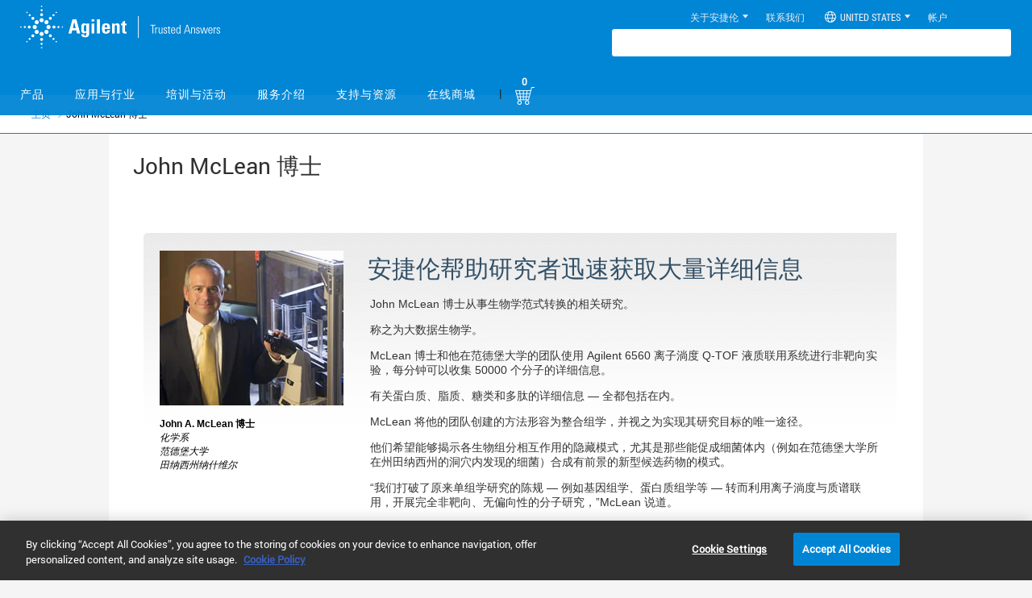

--- FILE ---
content_type: text/html; charset=UTF-8
request_url: https://www.agilent.com/zh-cn/resources/academia/integrated-biology-collaborators/doctor-john-mclean
body_size: 34415
content:








	
	
		
		
		
		
		
		
		
		
		

	

	
	



			
			
		


















	






	
	
	
	
<!DOCTYPE html>
<!-- mainAssetLang :: zh envHost :: https://www.agilent.com/  -->
<meta http-equiv="X-UA-Compatible" content="IE=edge" >
<!--[if lt IE 7]><html lang="zh" class="no-js lt-ie9 lt-ie8 lt-ie7"><![endif]-->
<!--[if IE 7]><html lang="zh" class="no-js lt-ie9 lt-ie8"><![endif]-->
<!--[if IE 8]><html lang="zh" class="no-js lt-ie9"><![endif]-->
<!--[if gt IE 8]><html lang="zh" class="no-js"><![endif]-->
<head><script src='/cs/agilent_scripts/target.js'></script><script src='/cs/agilent_scripts/launch.js'></script><script type="text/javascript">/*
 Copyright and licenses see https://www.dynatrace.com/company/trust-center/customers/reports/ */
(function(){function ab(){var ta;(ta=void 0===bb.dialogArguments&&navigator.cookieEnabled)||(document.cookie="__dTCookie=1;SameSite=Lax",ta=document.cookie.includes("__dTCookie"),ta=(document.cookie="__dTCookie=1; expires=Thu, 01-Jan-1970 00:00:01 GMT",ta));return ta}function Fa(){if(ab()){var ta=bb.dT_,Ga=null==ta?void 0:ta.platformPrefix,fb;if(fb=!ta||Ga){var Xa;fb=(null===(Xa=document.currentScript)||void 0===Xa?void 0:Xa.getAttribute("data-dtconfig"))||"app=717c68634dfb8989|coo=1|cors=1|owasp=1|featureHash=A7NQVfghqrx|doNotDetect=scr|msl=153600|xb=.*www^bs.google-analytics^bs.com.*|rdnt=1|cuc=o50crmur|srms=2,1,0,0%2Ftextarea%2Cinput%2Cselect%2Coption;0%2Fdatalist;0%2Fform%20button;0%2F%5Bdata-dtrum-input%5D;0%2F.data-dtrum-input;1%2F%5Edata%28%28%5C-.%2B%24%29%7C%24%29|mel=100000|dpvc=1|md=mdcc1=cSEARCH_displayName,mdcc2=c.ASPXAUTH,mdcc6=c_gid,mdcc7=c_ga,mdcc8=c_ga,mdcc9=c.ASPXAUTH,mdcc11=a.widget-total-price,mdcc12=cGenomicsCartCount,mdcc13=cGenomicsCart,mdcc14=bs.pageName,mdcc17=dgclid,mdcc18=bdocument.referrer,mdcc19=bnavigator.userAgent,mdcc20=dutm_source,mdcc21=dutm_medium,mdcc22=dutm_campaign,mdcc24=dutm_content,mdcc25=drecomPartNumber,mdcc26=bwindow.digitalData.search.term,mdcc27=ds,mdcc28=bwindow.document.location.pathname,mdcc29=a.text-right #orderTotalVal .innerText,mdcc30=a.totalVatValue,mdcc31=cCartValue,mdcc32=blocalStorage.number_of_items,mdcc33=bwindow.resultCurrencyVal,mdcc34=bdataLayer.sessionId,mdcc35=adiv.content.short ^rb h1,mdcc36=a.order-date|srad=0|lastModification=1768641013244|tp=500,50,0|srbbv=2|agentUri=/store/ruxitagentjs_A7NQVfghqrx_10327251022105625.js|reportUrl=https://bf65058mmn.bf.dynatrace.com/bf|auto=1|domain=agilent.com|rid=RID_-1078406111|rpid=452744318";
fb=(Xa=null==ta?void 0:ta.minAgentVersion)&&"10327251022105625"<`${Xa}`?(console.log("[CookiePrefix/initConfig] Min agent version detected, and javascript agent is older - the javascript agent will not be initialized!"),!1):Ga&&!fb.includes(`cuc=${Ga}`)?(console.log(`[CookiePrefix/initConfig] value of platformPrefix [${Ga}] does not match the "cuc" value in the current config - initConfig will not initialize!`),!1):!0}fb&&(ta={cfg:"app=717c68634dfb8989|coo=1|cors=1|owasp=1|featureHash=A7NQVfghqrx|doNotDetect=scr|msl=153600|xb=.*www^bs.google-analytics^bs.com.*|rdnt=1|cuc=o50crmur|srms=2,1,0,0%2Ftextarea%2Cinput%2Cselect%2Coption;0%2Fdatalist;0%2Fform%20button;0%2F%5Bdata-dtrum-input%5D;0%2F.data-dtrum-input;1%2F%5Edata%28%28%5C-.%2B%24%29%7C%24%29|mel=100000|dpvc=1|md=mdcc1=cSEARCH_displayName,mdcc2=c.ASPXAUTH,mdcc6=c_gid,mdcc7=c_ga,mdcc8=c_ga,mdcc9=c.ASPXAUTH,mdcc11=a.widget-total-price,mdcc12=cGenomicsCartCount,mdcc13=cGenomicsCart,mdcc14=bs.pageName,mdcc17=dgclid,mdcc18=bdocument.referrer,mdcc19=bnavigator.userAgent,mdcc20=dutm_source,mdcc21=dutm_medium,mdcc22=dutm_campaign,mdcc24=dutm_content,mdcc25=drecomPartNumber,mdcc26=bwindow.digitalData.search.term,mdcc27=ds,mdcc28=bwindow.document.location.pathname,mdcc29=a.text-right #orderTotalVal .innerText,mdcc30=a.totalVatValue,mdcc31=cCartValue,mdcc32=blocalStorage.number_of_items,mdcc33=bwindow.resultCurrencyVal,mdcc34=bdataLayer.sessionId,mdcc35=adiv.content.short ^rb h1,mdcc36=a.order-date|srad=0|lastModification=1768641013244|tp=500,50,0|srbbv=2|agentUri=/store/ruxitagentjs_A7NQVfghqrx_10327251022105625.js|reportUrl=https://bf65058mmn.bf.dynatrace.com/bf|auto=1|domain=agilent.com|rid=RID_-1078406111|rpid=452744318",
iCE:ab,platformCookieOffset:null==ta?void 0:ta.platformCookieOffset},Ga&&(ta.platformPrefix=Ga),bb.dT_=ta)}}function Ya(ta){return"function"==typeof ta}function hb(){let ta=window.performance;return ta&&Ba&&Va&&!!ta.timeOrigin&&Ya(ta.now)&&Ya(ta.getEntriesByType)&&Ya(ta.getEntriesByName)&&Ya(ta.setResourceTimingBufferSize)&&Ya(ta.clearResourceTimings)}this.dT_&&dT_.prm&&dT_.prm();var bb="undefined"!=typeof globalThis?globalThis:"undefined"!=typeof window?window:void 0,Va="function"==typeof PerformanceResourceTiming||
"object"==typeof PerformanceResourceTiming,Ba="function"==typeof PerformanceNavigationTiming||"object"==typeof PerformanceNavigationTiming;if((!("documentMode"in document)||Number.isNaN(document.documentMode))&&hb()){let ta=bb.dT_;!ta||!ta.cfg&&ta.platformPrefix?Fa():ta.gCP||(bb.console.log("Duplicate agent injection detected, turning off redundant initConfig."),ta.di=1)}})();
(function(){function ab(){let f=0;try{f=Math.round(Qa.performance.timeOrigin)}catch(p){}if(0>=f||Number.isNaN(f)||!Number.isFinite(f))de.push({severity:"Warning",type:"ptoi",text:`performance.timeOrigin is invalid, with a value of [${f}]. Falling back to performance.timing.navigationStart`}),f=Ne;return zd=f,Ue=Fa,zd}function Fa(){return zd}function Ya(){return Ue()}function hb(){let f=0;try{f=Math.round(Qa.performance.now())}catch(p){}return 0>=f||Number.isNaN(f)||!Number.isFinite(f)?Date.now()-
Ue():f}function bb(f,p){if(!p)return"";var y=f+"=";f=p.indexOf(y);if(0>f)return"";for(;0<=f;){if(0===f||" "===p.charAt(f-1)||";"===p.charAt(f-1))return y=f+y.length,f=p.indexOf(";",f),0<=f?p.substring(y,f):p.substring(y);f=p.indexOf(y,f+y.length)}return""}function Va(f){return bb(f,document.cookie)}function Ba(){}function ta(f,p=[]){var y;if(!f||"object"!=typeof f&&"function"!=typeof f)return!1;let L="number"!=typeof p?p:[],U=null,wa=[];switch("number"==typeof p?p:5){case 0:U="Array";break;case 1:U=
"Boolean";break;case 2:U="Number";break;case 3:U="String";break;case 4:U="Function";break;case 5:U="Object";break;case 6:U="Date";wa.push("getTime");break;case 7:U="Error";wa.push("name","message");break;case 8:U="Element";break;case 9:U="HTMLElement";break;case 10:U="HTMLImageElement";wa.push("complete");break;case 11:U="PerformanceEntry";break;case 13:U="PerformanceResourceTiming";break;case 14:U="PerformanceNavigationTiming";break;case 15:U="CSSRule";wa.push("cssText","parentStyleSheet");break;
case 16:U="CSSStyleSheet";wa.push("cssRules","insertRule");break;case 17:U="Request";wa.push("url");break;case 18:U="Response";wa.push("ok","status","statusText");break;case 19:U="Set";wa.push("add","entries","forEach");break;case 20:U="Map";wa.push("set","entries","forEach");break;case 21:U="Worker";wa.push("addEventListener","postMessage","terminate");break;case 22:U="XMLHttpRequest";wa.push("open","send","setRequestHeader");break;case 23:U="SVGScriptElement";wa.push("ownerSVGElement","type");break;
case 24:U="HTMLMetaElement";wa.push("httpEquiv","content","name");break;case 25:U="HTMLHeadElement";break;case 26:U="ArrayBuffer";break;case 27:U="ShadowRoot",wa.push("host","mode")}let {Pe:db,af:Lb}={Pe:U,af:wa};if(!db)return!1;p=Lb.length?Lb:L;if(!L.length)try{if(Qa[db]&&f instanceof Qa[db]||Object.prototype.toString.call(f)==="[object "+db+"]")return!0;if(f&&f.nodeType&&1===f.nodeType){let Ub=null===(y=f.ownerDocument.defaultView)||void 0===y?void 0:y[db];if("function"==typeof Ub&&f instanceof
Ub)return!0}}catch(Ub){}for(let Ub of p)if("string"!=typeof Ub&&"number"!=typeof Ub&&"symbol"!=typeof Ub||!(Ub in f))return!1;return!!p.length}function Ga(f,p,y,L){"undefined"==typeof L&&(L=Xa(p,!0));"boolean"==typeof L&&(L=Xa(p,L));f===Qa?we&&we(p,y,L):ee&&ta(f,21)?Ge.call(f,p,y,L):f.addEventListener&&(f===Qa.document||f===Qa.document.documentElement?gh.call(f,p,y,L):we.call(f,p,y,L));L=!1;for(let U=Ad.length;0<=--U;){let wa=Ad[U];if(wa.object===f&&wa.event===p&&wa.Y===y){L=!0;break}}L||Ad.push({object:f,
event:p,Y:y})}function fb(f,p,y,L){for(let U=Ad.length;0<=--U;){let wa=Ad[U];if(wa.object===f&&wa.event===p&&wa.Y===y){Ad.splice(U,1);break}}"undefined"==typeof L&&(L=Xa(p,!0));"boolean"==typeof L&&(L=Xa(p,L));f===Qa?Bf&&Bf(p,y,L):f.removeEventListener&&(f===Qa.document||f===Qa.document.documentElement?Qg.call(f,p,y,L):Bf.call(f,p,y,L))}function Xa(f,p){let y=!1;try{if(we&&Vh.includes(f)){let L=Object.defineProperty({},"passive",{get(){y=!0}});we("test",Ba,L)}}catch(L){}return y?{passive:!0,capture:p}:
p}function Ca(){let f=Ad;for(let p=f.length;0<=--p;){let y=f[p];fb(y.object,y.event,y.Y)}Ad=[]}function ja(f){return"function"==typeof f}function ya(f){if(f&&void 0!==f[qg])return f[qg];let p=ja(f)&&/{\s+\[native code]/.test(Function.prototype.toString.call(f));return f&&(f[qg]=p),p}function ua(f,p,...y){return void 0!==Function.prototype.bind&&ya(Function.prototype.bind)?Function.prototype.bind.call(f,p,...y):function(...L){return f.apply(p,(y||[]).concat(Array.prototype.slice.call(arguments)||[]))}}
function R(){if(Of){let f=new Of;if(Kd)for(let p of Rg)void 0!==Kd[p]&&(f[p]=ua(Kd[p],f));return f}return new Qa.XMLHttpRequest}function aa(){return zc()}function xa(f,p,...y){function L(){delete Rd[U];f.apply(this,arguments)}let U,wa=He;return"apply"in wa?(y.unshift(L,p),U=wa.apply(Qa,y)):U=wa(L,p),Rd[U]=!0,U}function N(f){delete Rd[f];let p=ke;"apply"in p?p.call(Qa,f):p(f)}function Y(f){xe.push(f)}function ka(f){let p=xe.length;for(;p--;)if(xe[p]===f){xe.splice(p,1);break}}function Sa(){return xe}
function O(f,p){return Gd(f,p)}function ea(f){Sd(f)}function fa(f,p){if(!Pf||!Qf)return"";f=new Pf([f],{type:p});return Qf(f)}function S(f,p){return mf?new mf(f,p):void 0}function C(f){"function"==typeof f&&rg.push(f)}function V(){return rg}function la(){return Ne}function M(f){function p(...y){if("number"!=typeof y[0]||!Rd[y[0]])try{return f.apply(this,y)}catch(L){return f(y[0])}}return p[Wh]=f,p}function oa(){return de}function sa(){Ue=ab;zc=()=>Math.round(Ue()+hb());(Number.isNaN(zc())||0>=zc()||
!Number.isFinite(zc()))&&(zc=()=>Date.now())}function Ta(){Ie&&(Qa.clearTimeout=ke,Qa.clearInterval=Sd,Ie=!1)}function nb(f){f=encodeURIComponent(f);let p=[];if(f)for(let y=0;y<f.length;y++){let L=f.charAt(y);p.push(Cf[L]||L)}return p.join("")}function cb(f){return f.includes("^")&&(f=f.split("^^").join("^"),f=f.split("^dq").join('"'),f=f.split("^rb").join(">"),f=f.split("^lb").join("<"),f=f.split("^p").join("|"),f=f.split("^e").join("="),f=f.split("^s").join(";"),f=f.split("^c").join(","),f=f.split("^bs").join("\\")),
f}function tb(){return le}function Eb(f){le=f}function Qb(f){let p=Oa("rid"),y=Oa("rpid");p&&(f.rid=p);y&&(f.rpid=y)}function Vb(f){if(f=f.xb){f=cb(f);try{le=new RegExp(f,"i")}catch(p){}}else le=void 0}function Zb(f){return"n"===f||"s"===f||"l"===f?`;SameSite=${Sg[f]}`:""}function ia(f,p,y){let L=1,U=0;do document.cookie=f+'=""'+(p?";domain="+p:"")+";path="+y.substring(0,L)+"; expires=Thu, 01 Jan 1970 00:00:01 GMT;",L=y.indexOf("/",L),U++;while(-1!==L&&5>U)}function za(f,p=document.cookie){return bb(f,
p)}function Ob(f){var p;return function(){if(p)return p;var y,L,U,wa,db=-1!==Rf?Rf:(null===(L=null===(y=Qa.dT_)||void 0===y?void 0:y.scv)||void 0===L?void 0:L.call(y,"postfix"))||(null===(wa=null===(U=Qa.dT_)||void 0===U?void 0:U.gCP)||void 0===wa?void 0:wa.call(U));y=(y=(Rf=db,db))?"".concat(f).concat(y):f;return p=y,y}}function Ac(){let f=(document.domain||location.hostname||"").split(".");return 1>=f.length?[]:f}function qb(f,p){p=`dTValidationCookieValue;path=/;domain=${f}${Zb(p)}`;return document.cookie=
`${nf()}=${p}`,za(nf())?(ia(nf(),f,"/"),!0):!1}function kc(){var f=Tg.dT_.scv("agentUri");if(!f)return"ruxitagentjs";f=f.substring(f.lastIndexOf("/")+1);return f.includes("_")?f.substring(0,f.indexOf("_")):f}function Bb(){return Qa.dT_}function Fb(f){ca("eao")?ye=f:Qa.console.log(`${Sf} App override configuration is not enabled! The provided app config callback method will not be invoked!`)}function fc(f){let p=navigator.userAgent;if(!p)return null;let y=p.indexOf("DTHybrid/1.0");return-1===y?null:
(f=p.substring(y).match(new RegExp(`(^|\\s)${f}=([^\\s]+)`)))?f[2]:null}function Q(){return navigator.userAgent.includes("Googlebot")||navigator.userAgent.includes("AdsBot-Google")}function X(f){let p=f,y=Math.pow(2,32);return function(){return p=(1664525*p+1013904223)%y,p/y}}function Ka(f,p){return Number.isNaN(f)||Number.isNaN(p)?Math.floor(33*td()):Math.floor(td()*(p-f+1))+f}function ba(f){if(Number.isNaN(f)||0>f)return"";var p=Qa.crypto;if(p&&!Q())p=p.getRandomValues(new Uint8Array(f));else{p=
[];for(var y=0;y<f;y++)p.push(Ka(0,32))}f=Array(f);for(y=0;y<p.length;y++){let L=Math.abs(p[y]%32);f.push(String.fromCharCode(L+(9>=L?48:55)))}return f.join("")}function $a(f=!0){Ve=f}function lb(){return Td}function Na(){let f=Qa.dT_;try{let U=Qa.parent;for(;U&&U!==Qa;){let wa=U.dT_;var p;if(p=!!(wa&&"ea"in wa)&&"10327251022105625"===wa.version){var y=f,L=wa;let db=!y.bcv("ac")||y.scv("app")===L.scv("app"),Lb=y.scv("postfix"),Ub=L.scv("postfix");p=db&&Lb===Ub}if(p)return wa.tdto();U=U!==U.parent?
U.parent:void 0}}catch(U){}return f}function dc(f,p="",y){var L=f.indexOf("h"),U=f.indexOf("v"),wa=f.indexOf("e");let db=f.substring(f.indexOf("$")+1,L);L=-1!==U?f.substring(L+1,U):f.substring(L+1);!p&&-1!==U&&(-1!==wa?p=f.substring(U+1,wa):p=f.substring(U+1));f=null;y||(U=Number.parseInt(db.split("_")[0]),wa=zc()%We,y=(wa<U&&(wa+=We),U+9E5>wa));return y&&(f={frameId:db,actionId:"-"===L?"-":Number.parseInt(L),visitId:""}),{visitId:p,Cd:f}}function Hb(f,p,y){var L=Ja("pcl");L=f.length-L;0<L&&f.splice(0,
L);L=Bd(za(Ed(),y));let U=[],wa=L?`${L}$`:"";for(db of f)"-"!==db.actionId&&U.push(`${wa}${db.frameId}h${db.actionId}`);f=U.join("p");var db=(f||(Ve&&(Bc(!0,"a",y),$a(!1)),f+=`${L}$${Td}h-`),f+=`v${p||ha(y)}`,f+="e0",f);vc(of(),db,void 0,ca("ssc"))}function Xb(f,p=document.cookie){var y=za(of(),p);p=[];if(y&&"-"!==y){var L=y.split("p");y="";for(let U of L)L=dc(U,y,f),y=L.visitId,L.Cd&&p.push(L.Cd);for(let U of p)U.visitId=y}return p}function wc(f,p){let y=document.cookie;p=Xb(p,y);let L=!1;for(let U of p)U.frameId===
Td&&(U.actionId=f,L=!0);L||p.push({frameId:Td,actionId:f,visitId:""});Hb(p,void 0,y)}function mc(){return Hd}function ib(f,p){try{Qa.localStorage.setItem(f,p)}catch(y){}}function w(f){try{Qa.localStorage.removeItem(f)}catch(p){}}function x(f){try{return Qa.localStorage.getItem(f)}catch(p){}return null}function r(f,p=document.cookie||""){return p.split(f+"=").length-1}function E(f,p){var y=r(f,p);if(1<y){p=Oa("domain")||Qa.location.hostname;let L=Qa.location.hostname,U=Qa.location.pathname,wa=0,db=
0;ud.add(f);do{let Lb=L.substring(wa);if(Lb!==p||"/"!==U){ia(f,Lb===p?"":Lb,U);let Ub=r(f);Ub<y&&(ud.add(Lb),y=Ub)}wa=L.indexOf(".",wa)+1;db++}while(0!==wa&&10>db&&1<y);Oa("domain")&&1<y&&ia(f,"",U)}}function T(){var f=document.cookie;E(of(),f);E(Ed(),f);E(od(),f);f=ud.size;0<f&&f!==Xe&&(Xe=f,de.push({severity:"Error",type:"dcn",text:`Duplicate cookie name${1!==f?"s":""} detected: ${Array.from(ud).join(",")}`}))}function P(){ud=new Set;T();Y(function(f,p,y,L){0===ud.size||p||(f.av(L,"dCN",Array.from(ud).join(",")),
ud.clear(),Xe=0)})}function ha(f){return na(f)||Bc(!0,"c",f)}function na(f){if(J(f)<=zc())return Bc(!0,"t",f);let p=yc(f);if(p){let y=hh.exec(p);f=y&&3===y.length&&32===y[1].length&&!Number.isNaN(Number.parseInt(y[2]))?(Sb(Cd(),p),p):Bc(!0,"i",f)}else f=Bc(!0,"c",f);return f}function Da(f,p){var y=zc();p=Gc(p).kc;f&&(p=y);$c(y+Ye+"|"+p);ad()}function pb(f){let p="t"+(zc()-J(f));Bc(!0,p,f)}function yc(f){var p,y;return null!==(y=null===(p=Xb(!0,f)[0])||void 0===p?void 0:p.visitId)&&void 0!==y?y:qc(Cd())}
function Hc(){let f=ba(Ld);try{f=f.replace(/\d/g,function(p){p=.1*Number.parseInt(p);return String.fromCharCode(Math.floor(25*p+65))})}catch(p){throw ta(p,7),p;}return f+="-0",f}function Cc(f,p){let y=Xb(!1,p);Hb(y,f,p);Sb(Cd(),f);Da(!0)}function dd(f,p,y){return Bc(f,p,y)}function Bc(f,p,y){f&&(Oe=!0);f=yc(y);y=Hc();Cc(y);if(yc(document.cookie))for(let L of Md)L(y,Oe,p,f);return y}function Ec(f){Md.push(f)}function Lc(f){f=Md.indexOf(f);-1!==f&&Md.splice(f)}function ad(f){pf&&N(pf);pf=xa(Xc,J(f)-
zc())}function Xc(){let f=document.cookie;return J(f)<=zc()?(sb(pb,[f]),!0):(I(ad),!1)}function $c(f){let p=ua(vc,null,od(),f,void 0,ca("ssc"));p();let y=za(od());""!==y&&f!==y&&(T(),p(),f===za(od())||sg||(de.push({severity:"Error",type:"dcn",text:"Could not sanitize cookies"}),sg=!0));Sb(od(),f)}function id(f,p){p=za(f,p);return p||(p=qc(f)||""),p}function jd(){var f=na()||"";Sb(Cd(),f);f=id(od());$c(f);w(Cd());w(od())}function Gc(f){let p={Zc:0,kc:0};if(f=id(od(),f))try{let y=f.split("|");2===y.length&&
(p.Zc=Number.parseInt(y[0]),p.kc=Number.parseInt(y[1]))}catch(y){}return p}function J(f){f=Gc(f);return Math.min(f.Zc,f.kc+Df)}function W(f){Ye=f}function D(){let f=Oe;return Oe=!1,f}function ra(){Xc()||Da(!1)}function Ia(){if(ca("nsfnv")){var f=za(Ed());if(!f.includes(`${Ze}-`)){let p=Ea(f).serverId;f=f.replace(`${Ze}${p}`,`${Ze}${`${-1*Ka(2,me)}`.replace("-","-2D")}`);pd(f)}}}function Pa(){I(function(){if(!ed()){let f=-1*Ka(2,me),p=ba(Ld);pd(`v_4${Ze}${`${f}`.replace("-","-2D")}_sn_${p}`)}},!0);
Ec(Ia)}function Ea(f){var p;let y={},L={sessionId:"",serverId:"",overloadState:0,appState:y};var U=f.split($e);if(2<U.length&&0===U.length%2){f=+U[1];if(Number.isNaN(f)||3>f)return L;f={};for(var wa=2;wa<U.length;wa++){let db=U[wa];db.startsWith(Tf)?y[db.substring(6).toLowerCase()]=+U[wa+1]:f[db]=U[wa+1];wa++}f.sn?(U=f.sn,L.sessionId=U.length===Ld||12>=U.length?U:""):L.sessionId="hybrid";if(f.srv){a:{U=f.srv.replace("-2D","-");if(!Number.isNaN(+U)&&(wa=Number.parseInt(U),wa>=-me&&wa<=me))break a;
U=""}L.serverId=U}U=+f.ol;1===U&&ob(pc());0<=U&&2>=U&&(L.overloadState=U);f=+f.prv;Number.isNaN(f)||(L.privacyState=1>f||4<f?1:f);f=null===(p=Oa("app"))||void 0===p?void 0:p.toLowerCase();p=y[f];!Number.isNaN(p)&&0===p&&ob(pc())}return L}function ob(f){let p=Bb();f||(p.disabled=!0,p.overloadPrevention=!0)}function Ua(){if(yb()||Qa.dynatraceMobile){let f=Va("dtAdkSettings")||fc("dtAdkSettings")||"";return Ea(f).privacyState||null}return null}function yb(){var f,p;let y=Qa.MobileAgent;if(y)return y;
let L=null===(p=null===(f=Qa.webkit)||void 0===f?void 0:f.messageHandlers)||void 0===p?void 0:p.MobileAgent;if(L)return{incrementActionCount:()=>L.postMessage({api:"incrementActionCount"})}}function sb(f,p){return!Wb()||Bb().overloadPrevention&&!pc()?null:f.apply(this,p)}function Wb(){let f=Ua();return 2===f||1===f?!1:!ca("coo")||ca("cooO")||pc()}function Yb(f,p){try{Qa.sessionStorage.setItem(f,p)}catch(y){}}function Sb(f,p){sb(Yb,[f,p])}function qc(f){try{return Qa.sessionStorage.getItem(f)}catch(p){}return null}
function Ic(f){try{Qa.sessionStorage.removeItem(f)}catch(p){}}function tc(f){document.cookie=f+'="";path=/'+(Oa("domain")?";domain="+Oa("domain"):"")+"; expires=Thu, 01 Jan 1970 00:00:01 GMT;"}function Dc(f,p,y,L){p||0===p?(p=(p+"").replace(/[\n\r;]/g,"_"),f=f+"="+p+";path=/"+(Oa("domain")?";domain="+Oa("domain"):""),y&&(f+=";expires="+y.toUTCString()),f+=Zb(Oa("cssm")),L&&"https:"===location.protocol&&(f+=";Secure"),document.cookie=f):tc(f)}function vc(f,p,y,L){sb(Dc,[f,p,y,L])}function Dd(f){return!!f.includes("v_4")}
function md(f){f=za(Ed(),f);f||(f=(f=qc(Ed()))&&Dd(f)?(pd(f),f):"");return Dd(f)?f:""}function pd(f){vc(Ed(),f,void 0,ca("ssc"))}function vd(f){return(f=f||md())?Ea(f):{sessionId:"",serverId:"",overloadState:0,appState:{}}}function Bd(f){return vd(f).serverId}function ed(f){return vd(f).sessionId}function pc(){return navigator.userAgent.includes(Nd)}function ze(f){let p={};f=f.split("|");for(let y of f)f=y.split("="),2===f.length&&(p[f[0]]=decodeURIComponent(f[1].replace(/\+/g," ")));return p}function A(){let f=
kc();return(f.indexOf("dbg")===f.length-3?f.substring(0,f.length-3):f)+"_"+Oa("app")+"_Store"}function B(f,p={},y){f=f.split("|");for(var L of f){f=L;let U=L.indexOf("="),wa;-1===U?(wa=f,p[wa]="1"):(f=L.substring(0,U),wa=f,p[wa]=L.substring(U+1,L.length))}!y&&(y=p.spc)&&(L=document.createElement("textarea"),L.innerHTML=y,p.spc=L.value);return p}function F(f){var p;return null!==(p=ic[f])&&void 0!==p?p:Ud[f]}function ca(f){f=F(f);return"false"===f||"0"===f?!1:!!f}function Ja(f){var p=F(f);p=Number.parseInt(p);
return Number.isNaN(p)&&(p=Ud[f]),p}function Oa(f){if("app"===f){a:{try{if(ye){var p=ye();if(p&&"string"==typeof p&&qf.test(p)){var y=p;break a}Qa.console.log(`${Sf} Registered app config callback method did not return a string in the correct app id format ${qf} The default app ID will be used instead! Got value: ${p}`)}}catch(L){Qa.console.log(`${Sf} Failed to execute the registered app config callback method! The default app ID will be used instead!`,L)}y=void 0}if(y)return y}return(F(f)||"")+""}
function jb(f,p){ic[f]=p+""}function xb(f){return ic=f,ic}function Cb(f){let p=ic[f];p&&(ic[f]=p.includes("#"+f.toUpperCase())?"":p)}function Ib(f){var p=f.agentUri;null!=p&&p.includes("_")&&(p=/([A-Za-z]*)\d{0,4}_(\w*)_\d+/g.exec(p))&&p.length&&2<p.length&&(f.featureHash=p[2])}function $b(f){var p=Bb().platformCookieOffset;if("number"==typeof p){a:{var y=Oa("cssm");var L=Ac();if(L.length)for(p=L.slice(p);p.length;){if(qb(p.join("."),y)){y=p.join(".");break a}p.shift()}y=""}y&&(f.domain=y)}else if(y=
f.domain||"",p=(p=location.hostname)&&y?p===y||p.includes("."+y,p.length-("."+y).length):!0,!y||!p){f.domainOverride||(f.domainOriginal=f.domain||"",f.domainOverride=`${location.hostname},${y}`,delete f.domain);a:{L=Oa("cssm");let wa=Ac().reverse();if(wa.length){var U=wa[0];for(let db=1;db<=wa.length;db++){if(qb(U,L)){L=U;break a}let Lb=wa[db];Lb&&(U=`${Lb}.${U}`)}}L=""}L&&(f.domain=L);p||de.push({type:"dpi",severity:"Warning",text:`Configured domain "${y}" is invalid for current location "${location.hostname}". Agent will use "${f.domain}" instead.`})}}
function m(f,p){$b(f);let y=ic.pVO;(y&&(f.pVO=y),p)||(f.bp=(f.bp||Ud.bp)+"")}function t(f,p){if(null==f||!f.attributes)return p;let y=p;var L=f.attributes.getNamedItem("data-dtconfig");if(!L)return y;f=f.src;L=L.value;let U={};ic.legacy="1";var wa=/([A-Za-z]*)_(\w*)_(\d+)/g;let db=null;wa=(f&&(db=wa.exec(f),null!=db&&db.length&&(U.agentUri=f,U.featureHash=db[2],U.agentLocation=f.substring(0,f.indexOf(db[1])-1),U.buildNumber=db[3])),L&&B(L,U,!0),$b(U),U);if(!p)y=wa;else if(!wa.syntheticConfig)return wa;
return y}function u(){return ic}function G(f){return Ud[f]===F(f)}function I(f,p=!1){Wb()?f():p?tg.push(f):ug.push(f)}function ma(){if(!ca("coo")||Wb())return!1;for(let f of ug)xa(f,0);ug=[];jb("cooO",!0);for(let f of tg)f();return tg.length=0,!0}function pa(){if(!ca("coo")||!Wb())return!1;jb("cooO",!1);tc(Ed());tc(of());tc(vg());tc("dtAdk");tc(Yc());tc(od());try{Ic(Cd()),Ic(od()),w(Cd()),w(od()),Ic(Yc()),Ic(Ed()),w(A()),w("dtAdk")}catch(f){}return!0}function Ma(){var f=za(Yc());if(!f||45!==(null==
f?void 0:f.length))if(f=x(Yc())||qc(Yc()),45!==(null==f?void 0:f.length)){ih=!0;let p=zc()+"";f=(p+=ba(45-p.length),p)}return Wa(f),f}function Wa(f){let p;if(ca("dpvc")||ca("pVO"))Sb(Yc(),f);else{p=new Date;var y=p.getMonth()+Math.min(24,Math.max(1,Ja("rvcl")));p.setMonth(y);y=Yc();sb(ib,[y,f])}vc(Yc(),f,p,ca("ssc"))}function gb(){return ih}function rb(f){let p=za(Yc());tc(Yc());Ic(Yc());w(Yc());jb("pVO",!0);Wa(p);f&&sb(ib,["dt-pVO","1"]);jd()}function zb(){w("dt-pVO");ca("pVO")&&(jb("pVO",!1),Ma());
Ic(Yc());jd()}function hc(f,p,y,L,U,wa){let db=document.createElement("script");db.setAttribute("src",f);p&&db.setAttribute("defer","defer");y&&(db.onload=y);L&&(db.onerror=L);U&&db.setAttribute("id",U);if(f=wa){var Lb;f=null!=(null===(Lb=document.currentScript)||void 0===Lb?void 0:Lb.attributes.getNamedItem("integrity"))}f&&db.setAttribute("integrity",wa);db.setAttribute("crossorigin","anonymous");wa=document.getElementsByTagName("script")[0];wa.parentElement.insertBefore(db,wa)}function nc(f){return Uf+
"/"+Pe+"_"+f+"_"+(Ja("buildNumber")||Bb().version)+".js"}function Mc(){}function Oc(f,p){return function(){f.apply(p,arguments)}}function Mb(f){if(!(this instanceof Mb))throw new TypeError("Promises must be constructed via new");if("function"!=typeof f)throw new TypeError("not a function");this.oa=0;this.Ob=!1;this.qa=void 0;this.Da=[];jh(f,this)}function kd(f,p){for(;3===f.oa;)f=f.qa;0===f.oa?f.Da.push(p):(f.Ob=!0,Mb.qb(function(){var y=1===f.oa?p.Gb:p.Hb;if(null===y)(1===f.oa?Vd:Ae)(p.promise,f.qa);
else{try{var L=y(f.qa)}catch(U){Ae(p.promise,U);return}Vd(p.promise,L)}}))}function Vd(f,p){try{if(p===f)throw new TypeError("A promise cannot be resolved with itself.");if(p&&("object"==typeof p||"function"==typeof p)){var y=p.then;if(p instanceof Mb){f.oa=3;f.qa=p;wg(f);return}if("function"==typeof y){jh(Oc(y,p),f);return}}f.oa=1;f.qa=p;wg(f)}catch(L){Ae(f,L)}}function Ae(f,p){f.oa=2;f.qa=p;wg(f)}function wg(f){2===f.oa&&0===f.Da.length&&Mb.qb(function(){f.Ob||Mb.Ub(f.qa)});for(var p=0,y=f.Da.length;p<
y;p++)kd(f,f.Da[p]);f.Da=null}function Xh(f,p,y){this.Gb="function"==typeof f?f:null;this.Hb="function"==typeof p?p:null;this.promise=y}function jh(f,p){var y=!1;try{f(function(L){y||(y=!0,Vd(p,L))},function(L){y||(y=!0,Ae(p,L))})}catch(L){y||(y=!0,Ae(p,L))}}function xg(){return yg.qb=function(f){if("string"==typeof f)throw Error("Promise polyfill called _immediateFn with string");f()},yg.Ub=()=>{},yg}function Ef(){var f;(f=void 0===Qa.dialogArguments&&navigator.cookieEnabled)||(document.cookie="__dTCookie=1;SameSite=Lax",
f=document.cookie.includes("__dTCookie"),f=(document.cookie="__dTCookie=1; expires=Thu, 01-Jan-1970 00:00:01 GMT",f));return f}function zg(){var f,p;try{null===(p=null===(f=yb())||void 0===f?void 0:f.incrementActionCount)||void 0===p||p.call(f)}catch(y){}}function Vf(){let f=Qa.dT_;Qa.dT_={di:0,version:"10327251022105625",cfg:f?f.cfg:"",iCE:f?Ef:function(){return navigator.cookieEnabled},ica:1,disabled:!1,disabledReason:"",overloadPrevention:!1,gAST:la,ww:S,stu:fa,nw:aa,st:xa,si:O,aBPSL:Y,rBPSL:ka,
gBPSL:Sa,aBPSCC:C,gBPSCC:V,buildType:"dynatrace",gSSV:qc,sSSV:Sb,rSSV:Ic,rvl:w,iVSC:Dd,p3SC:Ea,dC:tc,sC:vc,esc:nb,gSId:Bd,gDtc:ed,gSC:md,sSC:pd,gC:Va,cRN:Ka,cRS:ba,cfgO:u,pCfg:ze,pCSAA:B,cFHFAU:Ib,sCD:m,bcv:ca,ncv:Ja,scv:Oa,stcv:jb,rplC:xb,cLSCK:A,gFId:lb,gBAU:nc,iS:hc,eWE:I,oEIEWA:sb,eA:ma,dA:pa,iNV:gb,gVID:Ma,dPV:rb,ePV:zb,sVIdUP:$a,sVTT:W,sVID:Cc,rVID:na,gVI:ha,gNVIdN:dd,gARnVF:D,cAUV:ra,uVT:Da,aNVL:Ec,rNVL:Lc,gPC:Xb,cPC:wc,sPC:Hb,clB:Ta,ct:N,aRI:Qb,iXB:Vb,gXBR:tb,sXBR:Eb,de:cb,iEC:zg,rnw:hb,gto:Ya,
ael:Ga,rel:fb,sup:Xa,cuel:Ca,iAEPOO:Wb,iSM:pc,gxwp:R,iIO:ta,prm:xg,cI:ea,gidi:oa,iDCV:G,gCF:za,gPSMB:Ua,lvl:x,gCP:null!=f&&f.platformPrefix?function(){return f.platformPrefix||""}:void 0,platformCookieOffset:null==f?void 0:f.platformCookieOffset,tdto:Na,gFLAI:mc,rACC:Fb,gAN:kc,gAFUA:fc}}function Yh(){xg();var f;Of=Qa.XMLHttpRequest;var p=null===(f=Qa.XMLHttpRequest)||void 0===f?void 0:f.prototype;if(p){Kd={};for(let L of Rg)void 0!==p[L]&&(Kd[L]=p[L])}we=Qa.addEventListener;Bf=Qa.removeEventListener;
gh=Qa.document.addEventListener;Qg=Qa.document.removeEventListener;He=Qa.setTimeout;Gd=Qa.setInterval;Ie||(ke=Qa.clearTimeout,Sd=Qa.clearInterval);f=Ef?Ef():navigator.cookieEnabled;var y;p=za("dtAdkSettings")||(null===(y=ne)||void 0===y?void 0:y.getItem("dtAdkSettings"))||fc("dtAdkSettings")||"";y=1===(Ea(p).overloadState||null);if(f){if(y)return!1}else return!1;return!0}function af(...f){Qa.console.log.apply(Qa.console,f)}this.dT_&&dT_.prm&&dT_.prm();var Tg="undefined"!=typeof window?window:self,
Qa="undefined"!=typeof globalThis?globalThis:"undefined"!=typeof window?window:void 0,ke,Sd,He,Gd,zd,Ue,Wh=Symbol.for("dt_2");Symbol.for("dt_3");var we,Bf,gh,Qg,ee=Qa.Worker,Ge=ee&&ee.prototype.addEventListener,Ad=[],Vh=["touchstart","touchend","scroll"],qg=Symbol.for("dt2-isNativeFunction"),Of,Rg="abort getAllResponseHeaders getResponseHeader open overrideMimeType send setRequestHeader".split(" "),Kd,mf=Qa.Worker,Pf=Qa.Blob,Qf=Qa.URL&&Qa.URL.createObjectURL,Ie=!1,xe,rg=[],de=[],Ne,ne,Rd={},zc,Cf=
{"!":"%21","~":"%7E","*":"%2A","(":"%28",")":"%29","'":"%27",hg:"%24",";":"%3B",",":"%2C"},le,Sg={l:"Lax",s:"Strict",n:"None"},Rf=-1,of=Ob("dtPC"),Ed=Ob("dtCookie"),od=Ob("rxvt"),Yc=Ob("rxVisitor"),nf=Ob("dTValidationCookie"),vg=Ob("dtSa"),Ud,Sf="[Dynatrace RUM JavaScript]",qf=/^[\da-f]{12,16}$/,ye,td,Be,Ve=!1,Td,We=6E8,Hd,Ld=32,Cd=Ob("rxvisitid"),ud,Xe=0,hh=/([A-Z]+)-(\d+)/,Md=[],Ye,Df,Oe=!1,pf,sg=!1,$e="_",me=32768,Ze=`${$e}srv${$e}`,Tf="app-3A",Nd="RuxitSynthetic",Zh=/c(\w+)=([^ ]+(?: (?!c?\w+=)[^ ()c]+)*)/g,
ic={},ug=[],tg=[],ih=!1,Wf,Uf,Pe,$h=setTimeout;Mb.prototype.catch=function(f){return this.then(null,f)};Mb.prototype.then=function(f,p){var y=new this.constructor(Mc);return kd(this,new Xh(f,p,y)),y};Mb.prototype.finally=function(f){var p=this.constructor;return this.then(function(y){return p.resolve(f()).then(function(){return y})},function(y){return p.resolve(f()).then(function(){return p.reject(y)})})};Mb.all=function(f){return new Mb(function(p,y){function L(Lb,Ub){try{if(Ub&&("object"==typeof Ub||
"function"==typeof Ub)){var ld=Ub.then;if("function"==typeof ld){ld.call(Ub,function(Od){L(Lb,Od)},y);return}}U[Lb]=Ub;0===--wa&&p(U)}catch(Od){y(Od)}}if(!f||"undefined"==typeof f.length)return y(new TypeError("Promise.all accepts an array"));var U=Array.prototype.slice.call(f);if(0===U.length)return p([]);for(var wa=U.length,db=0;db<U.length;db++)L(db,U[db])})};Mb.allSettled=function(f){return new this(function(p,y){function L(db,Lb){if(Lb&&("object"==typeof Lb||"function"==typeof Lb)){var Ub=Lb.then;
if("function"==typeof Ub){Ub.call(Lb,function(ld){L(db,ld)},function(ld){U[db]={status:"rejected",reason:ld};0===--wa&&p(U)});return}}U[db]={status:"fulfilled",value:Lb};0===--wa&&p(U)}if(!f||"undefined"==typeof f.length)return y(new TypeError(typeof f+" "+f+" is not iterable(cannot read property Symbol(Symbol.iterator))"));var U=Array.prototype.slice.call(f);if(0===U.length)return p([]);var wa=U.length;for(y=0;y<U.length;y++)L(y,U[y])})};Mb.resolve=function(f){return f&&"object"==typeof f&&f.constructor===
Mb?f:new Mb(function(p){p(f)})};Mb.reject=function(f){return new Mb(function(p,y){y(f)})};Mb.race=function(f){return new Mb(function(p,y){if(!f||"undefined"==typeof f.length)return y(new TypeError("Promise.race accepts an array"));for(var L=0,U=f.length;L<U;L++)Mb.resolve(f[L]).then(p,y)})};Mb.qb="function"==typeof setImmediate&&function(f){setImmediate(f)}||function(f){$h(f,0)};Mb.Ub=function(f){"undefined"!=typeof console&&console&&console.warn("Possible Unhandled Promise Rejection:",f)};var yg=
Mb,Ug="function"==typeof PerformanceResourceTiming||"object"==typeof PerformanceResourceTiming,Ff="function"==typeof PerformanceNavigationTiming||"object"==typeof PerformanceNavigationTiming;(function(){var f,p,y,L;if(L=!("documentMode"in document&&!Number.isNaN(document.documentMode)))L=(L=window.performance)&&Ff&&Ug&&!!L.timeOrigin&&ja(L.now)&&ja(L.getEntriesByType)&&ja(L.getEntriesByName)&&ja(L.setResourceTimingBufferSize)&&ja(L.clearResourceTimings);if(L)if(L=!(null!==(f=navigator.userAgent)&&
void 0!==f&&f.includes("RuxitSynthetic")),!Qa.dT_||!Qa.dT_.cfg||"string"!=typeof Qa.dT_.cfg||"initialized"in Qa.dT_&&Qa.dT_.initialized)null!==(p=Qa.dT_)&&void 0!==p&&p.gCP?af("[CookiePrefix/initCode] initCode with cookie prefix already initialized, not initializing initCode!"):af("InitConfig not found or agent already initialized! This is an injection issue."),Qa.dT_&&(Qa.dT_.di=3);else if(L)try{Vf();Ud={ade:"",aew:!0,apn:"",agentLocation:"",agentUri:"",app:"",ac:!0,async:!1,ase:!1,auto:!1,bp:3,
bs:!1,buildNumber:0,csprv:!0,cepl:16E3,cls:!0,ccNcss:!1,coo:!1,cooO:!1,cssm:"0",cwtDomains:"",cwtUrl:"w2dax4xgw3",cwt:"",cors:!1,cuc:"",cce:!1,cux:!1,postfix:"",dataDtConfig:"",debugName:"",dvl:500,dASXH:!1,disableCookieManager:!1,dKAH:!1,disableLogging:!1,dmo:!1,doel:!1,dpch:!1,dpvc:!1,disableXhrFailures:!1,domain:"",domainOverride:"",domainOriginal:"",doNotDetect:"",ds:!0,dsndb:!1,dsa:!1,dsss:!1,dssv:!0,earxa:!0,eao:!1,exp:!1,eni:!0,etc:!0,expw:!1,instr:"",evl:"",fa:!1,fvdi:!1,featureHash:"",hvt:216E5,
imm:!1,ign:"",iub:"",iqvn:!1,initializedModules:"",lastModification:0,lupr:!0,lab:!1,legacy:!1,lt:!0,mb:"",md:"",mdp:"",mdl:"",mcepsl:100,mdn:5E3,mhl:4E3,mpl:1024,mmds:2E4,msl:3E4,bismepl:2E3,mel:200,mepp:10,moa:30,mrt:3,ntd:!1,nsfnv:!1,ncw:!1,oat:180,ote:!1,owasp:!1,pcl:20,pt:!0,perfbv:1,prfSmpl:0,pVO:!1,peti:!1,raxeh:!0,rdnt:0,nosr:!0,reportUrl:"dynaTraceMonitor",rid:"",ridPath:"",rpid:"",rcdec:12096E5,rtl:0,rtp:2,rtt:1E3,rtu:200,rvcl:24,sl:100,ssc:!1,svNB:!1,srad:!0,srbbv:1,srbw:!0,srcst:!1,srdinitrec:!0,
srmr:100,srms:"1,1,,,",srsr:1E5,srtbv:3,srtd:1,srtr:500,srvr:"",srvi:0,srwo:!1,srre:"",srxcss:!0,srxicss:!0,srficros:!0,srmrc:!1,srsdom:!0,srfirrbv:!0,srcss:!0,srmcrl:1,srmcrv:10,st:3E3,spc:"",syntheticConfig:!1,tal:0,tt:100,tvc:3E3,uxdce:!1,uxdcw:1500,uxrgce:!0,uxrgcm:"100,25,300,3;100,25,300,3",uam:!1,uana:"data-dtname,data-dtName",uanpi:0,pui:!1,usrvd:!0,vrt:!1,vcfi:!0,vcsb:!1,vcit:1E3,vct:50,vcx:50,vscl:0,vncm:1,vrei:"",xb:"",chw:"",xt:0,xhb:""};if(!Yh())throw Error("Error during initCode initialization");
try{ne=Qa.localStorage}catch(wd){}de=[];sa();Ne=zc();xe=[];Rd={};Ie||(Qa.clearTimeout=M(ke),Qa.clearInterval=M(Sd),Ie=!0);let qd=Math.random(),Fd=Math.random();Be=0!==qd&&0!==Fd&&qd!==Fd;if(Q()){var U=performance.getEntriesByType("navigation")[0];if(U){f=0;for(var wa in U){let wd=+U[wa];!Number.isNaN(wd)&&Number.isFinite(wd)&&(f+=Math.abs(wd))}var db=Math.floor(1E4*f)}else db=zc();td=X(db)}else Be?td=Math.random:td=X(zc());Td=Ne%We+"_"+Number.parseInt(Ka(0,1E3)+"");a:{let wd=Bb().cfg;ic={reportUrl:"dynaTraceMonitor",
initializedModules:"",dataDtConfig:"string"==typeof wd?wd:""};Bb().cfg=ic;let fd=ic.dataDtConfig;fd&&!fd.includes("#CONFIGSTRING")&&(B(fd,ic),Cb("domain"),Cb("auto"),Cb("app"),Ib(ic));let gd=(ic.dataDtConfig||"").includes("#CONFIGSTRING")?null:ic;if(gd=t(document.currentScript,gd),gd)for(let hd in gd)if(Object.prototype.hasOwnProperty.call(gd,hd)){U=hd;db=ic;wa=U;var Lb=gd[U];"undefined"!=typeof Lb&&(db[wa]=Lb)}let fe=A();try{let hd=(Lb=ne)&&Lb.getItem(fe);if(hd){let bf=ze(hd),oe=B(bf.config||""),
rf=ic.lastModification||"0",Ag=Number.parseInt((oe.lastModification||bf.lastModification||"0").substring(0,13)),Ki="string"==typeof rf?Number.parseInt(rf.substring(0,13)):rf;if(!(rf&&Ag<Ki)&&(oe.agentUri=oe.agentUri||Oa("agentUri"),oe.featureHash=bf.featureHash||Oa("featureHash"),oe.agentUri&&Ib(oe),m(oe,!0),Vb(oe),Qb(oe),Ag>(+ic.lastModification||0))){let oj=ca("auto"),pj=ca("legacy");ic=xb(oe);ic.auto=oj?"1":"0";ic.legacy=pj?"1":"0"}}}catch(hd){}m(ic);try{let hd=ic.ign;if(hd&&(new RegExp(hd)).test(Qa.location.href)){var Ub=
(delete Qa.dT_,!1);break a}}catch(hd){}if(pc()){{var ld=navigator.userAgent;let bf=ld.lastIndexOf(Nd);if(-1===bf)var Od={};else{var Qe=ld.substring(bf).matchAll(Zh);if(Qe){ld={};for(var Gf of Qe){let [,oe,rf]=Gf;ld[oe]=rf}Od=ld}else Od={}}}Gf=Od;let hd;for(hd in Gf)if(Object.prototype.hasOwnProperty.call(Gf,hd)&&Gf[hd]){Od=ic;Qe=hd;var pe=Gf[hd];"undefined"!=typeof pe&&(Od[Qe]=pe)}xb(ic)}var Pd=Oa("cuc"),Wd,cf;let Xd=null===(cf=null===(Wd=Qa.dT_)||void 0===Wd?void 0:Wd.gCP)||void 0===cf?void 0:cf.call(Wd);
if(Pd&&Xd&&Pd!==Xd)throw Error("platformPrefix and cuc do not match!");Ub=!0}if(!Ub)throw Error("Error during config initialization");P();Wf=Bb().disabled;var Jc;if(!(Jc=Oa("agentLocation")))a:{let wd=Oa("agentUri");if(wd||document.currentScript){let gd=wd||document.currentScript.src;if(gd){let fe=gd.includes("_complete")?2:1,Xd=gd.lastIndexOf("/");for(Ub=0;Ub<fe&&-1!==Xd;Ub++)gd=gd.substring(0,Xd),Xd=gd.lastIndexOf("/");Jc=gd;break a}}let fd=location.pathname;Jc=fd.substring(0,fd.lastIndexOf("/"))}Uf=
Jc;if(Pe=kc(),"true"===za("dtUseDebugAgent")&&!Pe.includes("dbg")&&(Pe=Oa("debugName")||Pe+"dbg"),!ca("auto")&&!ca("legacy")&&!Wf){let wd=Oa("agentUri")||nc(Oa("featureHash"));ca("async")||"complete"===document.readyState?hc(wd,ca("async"),void 0,void 0,"dtjsagent"):(document.write(`<script id="${"dtjsagentdw"}" type="text/javascript" src="${wd}" crossorigin="anonymous"><\/script>`),document.getElementById("dtjsagentdw")||hc(wd,ca("async"),void 0,void 0,"dtjsagent"))}za(Ed())&&jb("cooO",!0);Pa();
jb("pVO",!!x("dt-pVO"));I(Ma);Ye=18E5;Df=Ja("hvt")||216E5;let df=Na();Hd=void 0;df&&"ea"in df&&(Hd=df.gITAID());sb(wc,[Hd||1])}catch(qd){"platformPrefix and cuc do not match!"===qd.message?(Jc=Qa.dT_,Qa.dT_={minAgentVersion:Jc.minAgentVersion,platformPrefix:(null===(y=Jc.gCP)||void 0===y?void 0:y.call(Jc))||Jc.platformPrefix,platformCookieOffset:Jc.platformCookieOffset},af("[CookiePrefix/initCode] cuc and platformPrefix do not match, disabling agent!")):(delete Qa.dT_,af("JsAgent initCode initialization failed!",
qd))}})()})();
</script><script type="text/javascript" src="/store/ruxitagentjs_A7NQVfghqrx_10327251022105625.js" defer="defer"></script>

<!-- WOMPMOBILE -->

<link rel="dns-prefetch" href="//cdn.wompmobile.com">
<script> (function(f,a,b,c,g){if(/nomobile/i.test(a.cookie)&&!/showmobile/i.test(b.hash)||/frommobile/i.test(b.hash))/frommobile/i.test(b.hash)&&(a.cookie="NoMobile=True; expires="+d.toUTCString()+";");else if(/ipod|phone|mobile|mini|silk/i.test(c)&&!/ipad|tablet/i.test(c)||/yesmobile/i.test(a.cookie)||/showmobile/i.test(b.hash))a.write('<plaintext style="display:none;">'),a.addEventListener("DOMContentLoaded",function(){f.stop&&f.stop();var c=a.getElementsByTagName("script")[0],e=a.createElement("script");
e.src="//www.agilent.com/7356/MobileScript.js";e.id="wompScript";e.onerror=function(){a.cookie="NoMobile=True; expires="+g+";";f.location=b.href};c.parentNode.insertBefore(e,c)})})(window,document,window.location,navigator.userAgent,(new Date(Date.now()+6E5)).toUTCString());</script>

<script src='https://www.agilent.com/scripttemplates/otSDKStub.js' type='text/javascript'  defer charset='UTF-8' data-domain-script='ecd161e1-88a3-499d-9b93-e757e6ad8054' id='onetrust-script' ></script><script language='javascript' type='text/javascript' src='/cs/agilent_scripts/ot-banner.js' defer ></script>
<!-- GTM-->

<script>
(function(w,d,s,l,i){w[l]=w[l]||[];w[l].push({'gtm.start': new Date().getTime(),event:'gtm.js'});
var f=d.getElementsByTagName(s)[0],j=d.createElement(s),dl=l!='dataLayer'?'&l='+l:'';
j.async=true;
j.src='//www.googletagmanager.com/gtm.js?id='+i+dl;
f.parentNode.insertBefore(j,f);
})(window,document,'script','dataLayer','GTM-NC3LF7');
</script>

<meta http-equiv="content-type" content="text/html; charset=UTF-8">
<meta name="viewport" content="width=1250">
<!--<script>
if(navigator.userAgent.match(/Android/i) || navigator.userAgent.match(/iPhone/i)) 
{
    document.write('<meta name="viewport" content="width=1240px" />');
}else if (navigator.userAgent.match(/iPad/i))
{
	document.write('<meta name="viewport" content="width=device-width, initial-scale = 1.0,maximum-scale = 1.0"/>');
}
</script> -->
<!-- HTML5 Shim and Respond.js IE8 support of HTML5 elements and media queries --><!--[if lt IE 9]>
<script language="javascript" type="text/javascript" src="/cs/agilent_scripts/html5shiv.js"></script>
<![endif]-->

	<link rel="stylesheet" href="/cs/agilent_css/promotion_styleGlobal.css?ver=RSir25" type="text/css" media="all" /> 
	<link rel="stylesheet" href="/cs/agilent_css/promotion_style1.css?ver=RSir25" type="text/css" media="all" />

<link rel="preload" as="style" href="/cs/agilent_css/jquery-ui.min.css?ver=RSir25">
<link rel="stylesheet" href="/cs/agilent_css/jquery-ui.min.css?ver=RSir25">
<link rel="preload" as="style" href="/cs/agilent_css/jquery-ui.theme.min.css?ver=RSir25">
<link rel="stylesheet" href="/cs/agilent_css/jquery-ui.theme.min.css?ver=RSir25">


<link rel="stylesheet" href="/cs/agilent_css/globalHeaderFlyout.css?ver=RSir25">
<link rel="preload" as="style" href="/cs/agilent_css/globalHeaderFlyout.css?ver=RSir25">
<link rel="stylesheet" type="text/css" href="/cs/agilent_css/selectric.css?ver=RSir25" media="all"> 
<link rel="stylesheet" href="/cs/agilent_css/globalHeaderFooter.css?ver=RSir25">
<link rel="preload" as="style" href="/cs/agilent_css/globalHeaderFooter.css?ver=RSir25">
<link rel="stylesheet" type="text/css" href="/cs/agilent_css/typeahead.css?ver=RSir25" media="all" />
<link rel="stylesheet" type="text/css" href="/cs/agilent_css/see_all.css?ver=RSir25" media="all" />
<link rel="shortcut icon" href="/cs/agilent_images/favicon.ico" type="image/x-icon" media="all" />
<script language="javascript" type='text/javascript' src="/cs/agilent_scripts/gsa.js?ver=RSir25"></script>

<!-- subType .GetVar("subType") GSAOthers --><!-- 200 --><link rel="alternate" href="https://www.agilent.com/zh-cn/resources/academia/integrated-biology-collaborators/doctor-john-mclean"  hreflang="zh-cn"/><link rel="alternate" href="https://www.agilent.com/en-us/resources/academia/integrated-biology-collaborators/doctor-john-mclean" hreflang="en"/>	




 
		
		
		
		
		
		
		


<!-- Current Page Loaded from App Server -- APP6-PCA-->


	

<script>

	window.contactRedirectPageURL='/en-us/contact-us/page';	
	countryCodeTest='';

</script>




















	





	



	







	




	



<!-- FOR META -->


  



 
 
 
 
 
 
 

	
	













	


<META name="description" content='McLean 博士从事生物学范式转换的相关研究。他将其称之为大数据生物学。“我们打破了原来单组学研究的陈规，”McLean 说道。'>


<META name="keywords" content='John McLean, 生物学, 6560离子迁移的Q-TOF LC / MS, 整合组学, 质谱, 模式, 大数据, 分子库存, 各种组分, 离子淌度, 范德堡大学, 整合生物学合作伙伴, 合作, 科研机构, 安捷伦科技公司'>


		<link rel="canonical" href='https://www.agilent.com/zh-cn/resources/academia/integrated-biology-collaborators/doctor-john-mclean'> 
		<title>John McLean 博士 | 安捷伦</title>
		

	<script language="javascript" type="text/plain" class="optanon-category-C0003" src="/search/js/eloqua.js"></script>

	
</head>

	<body class="promotionBody">
<div class="loading" style="display: none;"></div>


<noscript>
	<iframe src='//www.googletagmanager.com/ns.html?id=GTM-NC3LF7' height="0" width="0" style="display:none;visibility:hidden"></iframe>
</noscript>

<header class="affix-top" data-template-name="/GenericTemplateWithFourZones" > <a href="#content" class="sr-only">Skip to main content</a>
 
			
					
				
			<!-- localeString-1111==-zh_CN-->
<link rel="stylesheet" type="text/css" href="//www.agilent.com/cs/agilent_css/selectric.css?ver=RSir25?ver=RSir25" media="all">
<!-- localeString-==-zh_CN-->
<!-- PIM change - Contact US PAge Based on CountryCode -->

<script>
window.redirectURLJson = {"en_CO":"/en/contact-us/colombia","zh_AW":"/zh-cn/contact-us/aruba","zh_AU":"/zh-cn/contact-us/australia","en_CM":"/en/contact-us/cameroon","zh_RE":"/zh-cn/contact-us/reunion","zh_AT":"/zh-cn/contact-us/austria","en_CN":"/en/contact-us/china","en_TD":"/en/contact-us/chad","zh_AR":"/zh-cn/contact-us/argentina","en_CR":"/en/contact-us/costa-rica","en_TH":"/en/contact-us/thailand","zh_RO":"/zh-cn/contact-us/romania","en_CV":"/en/contact-us/cape-verde","en_TG":"/en/contact-us/togo","en_TM":"/en/contact-us/turkmenistan","zh_AZ":"/zh-cn/contact-us/azerbaijan","en_CY":"/en/contact-us/cyprus","en_TJ":"/en/contact-us/tajikistan","en_CZ":"/en/contact-us/czech-republic","ko-kr_MY":"/ko-kr/contact-us/malaysia","zh_BH":"/zh-cn/contact-us/bahrain","zh_RW":"/zh-cn/contact-us/rwanda","zh_BG":"/zh-cn/contact-us/bulgaria","en_TN":"/en/contact-us/tunisia","zh_BF":"/zh-cn/contact-us/burkina-faso","zh_RU":"/zh-cn/contact-us/russian-federation","zh_BE":"/zh-cn/contact-us/belgium","zh_BD":"/zh-cn/contact-us/bangladesh","en_TT":"/en/contact-us/trinidad-and-tobago","zh_RS":"/zh-cn/contact-us/serbia","en_DE":"/en/contact-us/germany","en_TR":"/en/contact-us/turkey","zh_BA":"/zh-cn/contact-us/bosnia-herzegovina","zh_SA":"/zh-cn/contact-us/saudi-arabia","zh_BO":"/zh-cn/contact-us/bolivia","zh_BN":"/zh-cn/contact-us/brunei","en_TW":"/en/contact-us/taiwan","en_DJ":"/en/contact-us/djibouti","en_TZ":"/en/contact-us/tanzania","en_DK":"/en/contact-us/denmark","zh_BI":"/zh-cn/contact-us/burundi","en_UA":"/en/contact-us/ukraine","en_DO":"/en/contact-us/dominican-republic","zh_QA":"/zh-cn/contact-us/qatar","en_UG":"/en/contact-us/uganda","en_DZ":"/en/contact-us/algeria","zh_AE":"/zh-cn/contact-us/united-arab-emirates","en_EE":"/en/contact-us/estonia","en_US":"/en/contact-us/united-states","en_EC":"/en/contact-us/ecuador","en_UY":"/en/contact-us/uruguay","zh_AO":"/zh-cn/contact-us/angola","en_UZ":"/en/contact-us/uzbekistan","en_EG":"/en/contact-us/egypt","zh_AM":"/zh-cn/contact-us/armenia","zh_AL":"/zh-cn/contact-us/albania","en_AM":"/en/contact-us/armenia","zh_PE":"/zh-cn/contact-us/peru","ko-kr_KR":"/ko-kr/contact-us/korea-(south)","en_AL":"/en/contact-us/albania","zh_PA":"/zh-cn/contact-us/panama","en_AR":"/en/contact-us/argentina","en_AO":"/en/contact-us/angola","en_AU":"/en/contact-us/australia","zh_PL":"/zh-cn/contact-us/poland","zh_PK":"/zh-cn/contact-us/pakistan","en_AT":"/en/contact-us/austria","en_RE":"/en/contact-us/reunion","en_AZ":"/en/contact-us/azerbaijan","en_AW":"/en/contact-us/aruba","zh_PH":"/zh-cn/contact-us/philippines","zh_PG":"/zh-cn/contact-us/papua-new-guinea","en_RO":"/en/contact-us/romania","zh_PT":"/zh-cn/contact-us/portugal","zh_PS":"/zh-cn/contact-us/palestine","zh_PR":"/zh-cn/contact-us/puerto-rico","en_RS":"/en/contact-us/serbia","en_BA":"/en/contact-us/bosnia-herzegovina","en_BF":"/en/contact-us/burkina-faso","en_BG":"/en/contact-us/bulgaria","en_RW":"/en/contact-us/rwanda","en_BD":"/en/contact-us/bangladesh","en_RU":"/en/contact-us/russian-federation","en_BE":"/en/contact-us/belgium","en_BJ":"/en/contact-us/benin","zh_PY":"/zh-cn/contact-us/paraguay","en_BH":"/en/contact-us/bahrain","en_BI":"/en/contact-us/burundi","en_BN":"/en/contact-us/brunei","en_BO":"/en/contact-us/bolivia","ko-kr_LT":"/ko-kr/contact-us/lithuania","en_BR":"/en/contact-us/brazil","en_SC":"/en/contact-us/seychelles","en_SA":"/en/contact-us/saudi-arabia","zh_OM":"/zh-cn/contact-us/oman","en_SG":"/en/contact-us/singapore","en_BW":"/en/contact-us/botswana","en_SE":"/en/contact-us/sweden","en_BZ":"/en/contact-us/belize","en_SK":"/en/contact-us/slovak-republic","en_SL":"/en/contact-us/sierra-leone","en_SI":"/en/contact-us/slovenia","en_BY":"/en/contact-us/belarus","en_SO":"/en/contact-us/somalia","en_SN":"/en/contact-us/senegal","en_CD":"/en/contact-us/drc","en_ST":"/en/contact-us/sao-tome-principe","en_CA":"/en/contact-us/canada","en_ALL":"/en/contact-us/oldagilent-education-training-contacts","en_CH":"/en/contact-us/switzerland","en_SV":"/en/contact-us/el-salvador","en_CF":"/en/contact-us/central-african-republic","en_CL":"/en/contact-us/chile","en_CI":"/en/contact-us/cote-d-ivoire-(ivory-coast)","en_SZ":"/en/contact-us/eswatini","zh_NA":"/zh-cn/contact-us/namibia","en_PA":"/en/contact-us/panama","zh_NL":"/zh-cn/contact-us/netherlands","en_PE":"/en/contact-us/peru","zh_NI":"/zh-cn/contact-us/nicaragua","en_PH":"/en/contact-us/philippines","zh_NG":"/zh-cn/contact-us/nigeria","en_PF":"/en/contact-us/french-polynesia","zh_NE":"/zh-cn/contact-us/niger","en_PG":"/en/contact-us/papua-new-guinea","en_PL":"/en/contact-us/poland","en_PK":"/en/contact-us/pakistan","zh_NP":"/zh-cn/contact-us/nepal","zh_NO":"/zh-cn/contact-us/norway","en_PT":"/en/contact-us/portugal","zh_NZ":"/zh-cn/contact-us/new-zealand-(aotearoa)","en_PR":"/en/contact-us/puerto-rico","en_PS":"/en/contact-us/palestine","en_PY":"/en/contact-us/paraguay","zh_MA":"/zh-cn/contact-us/morocco","en_QA":"/en/contact-us/qatar","zh_MK":"/zh-cn/contact-us/macedonia","zh_MG":"/zh-cn/contact-us/madagascar","zh_ME":"/zh-cn/contact-us/montenegro","zh_MD":"/zh-cn/contact-us/moldova","zh_MR":"/zh-cn/contact-us/mauritania","zh_MN":"/zh-cn/contact-us/mongolia","zh_MM":"/zh-cn/contact-us/myanmar","zh_ML":"/zh-cn/contact-us/mali","en_AE":"/en/contact-us/united-arab-emirates","zh_MZ":"/zh-cn/contact-us/mozambique","zh_MY":"/zh-cn/contact-us/malaysia","zh_MX":"/zh-cn/contact-us/mexico","zh_MW":"/zh-cn/contact-us/malawi","zh_MU":"/zh-cn/contact-us/mauritius","zh_MT":"/zh-cn/contact-us/malta","zh_LB":"/zh-cn/contact-us/lebanon","en_MY":"/en/contact-us/malaysia","zh_LA":"/zh-cn/contact-us/laos","en_MZ":"/en/contact-us/mozambique","en_MW":"/en/contact-us/malawi","en_MX":"/en/contact-us/mexico","zh_KZ":"/zh-cn/contact-us/kazakhstan","en_NC":"/en/contact-us/new-caledonia","en_NA":"/en/contact-us/namibia","en_NG":"/en/contact-us/nigeria","en_NE":"/en/contact-us/niger","en_NI":"/en/contact-us/nicaragua","en_NO":"/en/contact-us/norway","en_NL":"/en/contact-us/netherlands","zh_LK":"/zh-cn/contact-us/sri-lanka","zh_LY":"/zh-cn/contact-us/libya","en_NP":"/en/contact-us/nepal","zh_LV":"/zh-cn/contact-us/latvia","zh_LU":"/zh-cn/contact-us/luxembourg","zh_LT":"/zh-cn/contact-us/lithuania","zh_LS":"/zh-cn/contact-us/lesotho","en_NZ":"/en/contact-us/new-zealand-(aotearoa)","zh_ALL":"/zh-cn/contact-us/caribbean-islands","zh_KH":"/zh-cn/contact-us/cambodia","zh_KG":"/zh-cn/contact-us/kyrgyzstan","zh_KE":"/zh-cn/contact-us/kenya","en_OM":"/en/contact-us/oman","zh_KW":"/zh-cn/contact-us/kuwait","zh_KR":"/zh-cn/contact-us/korea-(south)","en_KW":"/en/contact-us/kuwait","zh_ZM":"/zh-cn/contact-us/zambia","en_KZ":"/en/contact-us/kazakhstan","zh_ZW":"/zh-cn/contact-us/zimbabwe","en_LA":"/en/contact-us/laos","en_LB":"/en/contact-us/lebanon","zh_JP":"/zh-cn/contact-us/japan","zh_JO":"/zh-cn/contact-us/jordan","zh_JM":"/zh-cn/contact-us/jamaica","en_LK":"/en/contact-us/sri-lanka","en_LT":"/en/contact-us/lithuania","en_LU":"/en/contact-us/luxembourg","en_LR":"/en/contact-us/liberia","en_LS":"/en/contact-us/lesotho","en_LY":"/en/contact-us/libya","en_LV":"/en/contact-us/latvia","en_MA":"/en/contact-us/morocco","zh_IE":"/zh-cn/contact-us/ireland","zh_ID":"/zh-cn/contact-us/indonesia","en_ME":"/en/contact-us/montenegro","en_MD":"/en/contact-us/moldova","zh_IN":"/zh-cn/contact-us/india","en_MG":"/en/contact-us/madagascar","zh_IL":"/zh-cn/contact-us/israel","en_MM":"/en/contact-us/myanmar","en_MN":"/en/contact-us/mongolia","en_MK":"/en/contact-us/north-macedonia","en_ML":"/en/contact-us/mali","en_MR":"/en/contact-us/mauritania","zh_IT":"/zh-cn/contact-us/italy","zh_IS":"/zh-cn/contact-us/iceland","en_MU":"/en/contact-us/mauritius","zh_IQ":"/zh-cn/contact-us/iraq","zh_ZA":"/zh-cn/contact-us/south-africa","en_MT":"/en/contact-us/malta","en_IS":"/en/contact-us/iceland","zh_XK":"/zh-cn/contact-us/kosovo","en_IT":"/en/contact-us/italy","en_ZM":"/en/contact-us/zambia","zh_HN":"/zh-cn/contact-us/honduras","en_ZW":"/en/contact-us/zimbabwe","zh_HK":"/zh-cn/contact-us/hong-kong","zh_HU":"/zh-cn/contact-us/hungary","en_JO":"/en/contact-us/jordan","zh_YE":"/zh-cn/contact-us/yemen","zh_HT":"/zh-cn/contact-us/haiti","en_JM":"/en/contact-us/jamaica","zh_HR":"/zh-cn/contact-us/croatia-(hrvatska)","en_JP":"/en/contact-us/japan","zh_GE":"/zh-cn/contact-us/georgia-(caucas)","zh_GB":"/zh-cn/contact-us/united-kingdom","zh_GA":"/zh-cn/contact-us/gabon","en_KG":"/en/contact-us/kyrgyzstan","en_KH":"/en/contact-us/cambodia","en_KE":"/en/contact-us/kenya","zh_GH":"/zh-cn/contact-us/ghana","zh_GU":"/zh-cn/contact-us/guam","zh_GT":"/zh-cn/contact-us/guatemala","zh_GR":"/zh-cn/contact-us/greece","ko-kr_TN":"/ko-kr/contact-us/tunisia","zh_GN":"/zh-cn/contact-us/guinea","en_KR":"/en/contact-us/korea-(south)","en_GT":"/en/contact-us/guatemala","en_GR":"/en/contact-us/greece","en_GW":"/en/contact-us/guinea-bissau","en_GU":"/en/contact-us/guam","zh_VE":"/zh-cn/contact-us/venezuela","zh_ET":"/zh-cn/contact-us/ethiopia","en_XK":"/en/contact-us/kosovo","zh_VN":"/zh-cn/contact-us/vietnam","zh_FI":"/zh-cn/contact-us/finland","zh_FR":"/zh-cn/contact-us/france","en_HK":"/en/contact-us/hong-kong","en_HN":"/en/contact-us/honduras","zh_DZ":"/zh-cn/contact-us/algeria","en_YE":"/en/contact-us/yemen","en_HT":"/en/contact-us/haiti","en_HU":"/en/contact-us/hungary","en_HR":"/en/contact-us/croatia-(hrvatska)","zh_UG":"/zh-cn/contact-us/uganda","zh_US":"/zh-cn/contact-us/united-states","zh_EC":"/zh-cn/contact-us/ecuador","en_IE":"/en/contact-us/ireland","zh_UZ":"/zh-cn/contact-us/uzbekistan","zh_UY":"/zh-cn/contact-us/uruguay","en_ID":"/en/contact-us/indonesia","zh_EG":"/zh-cn/contact-us/egypt","zh_EE":"/zh-cn/contact-us/estonia","ko-kr_AU":"/ko-kr/contact-us/australia","zh_ES":"/zh-cn/contact-us/spain","en_IN":"/en/contact-us/india","en_IL":"/en/contact-us/israel","en_IQ":"/en/contact-us/iraq","en_ZA":"/en/contact-us/south-africa","zh_TJ":"/zh-cn/contact-us/tajikistan","zh_CY":"/zh-cn/contact-us/cyprus","en_ER":"/en/contact-us/eritrea","zh_TH":"/zh-cn/contact-us/thailand","en_ES":"/en/contact-us/spain","zh_CR":"/zh-cn/contact-us/costa-rica","en_ET":"/en/contact-us/ethiopia","en_VE":"/en/contact-us/venezuela","zh_TR":"/zh-cn/contact-us/turkey","zh_TN":"/zh-cn/contact-us/tunisia","en_VN":"/en/contact-us/vietnam","zh_TM":"/zh-cn/contact-us/turkmenistan","zh_CZ":"/zh-cn/contact-us/czech-republic","zh_TZ":"/zh-cn/contact-us/tanzania","zh_TW":"/zh-cn/contact-us/taiwan","zh_DE":"/zh-cn/contact-us/germany","zh_TT":"/zh-cn/contact-us/trinidad-and-tobago","zh_UA":"/zh-cn/contact-us/ukraine","zh_DO":"/zh-cn/contact-us/dominican-republic","en_FI":"/en/contact-us/finland","zh_DK":"/zh-cn/contact-us/denmark","zh_SI":"/zh-cn/contact-us/slovenia","en_FR":"/en/contact-us/france","zh_BW":"/zh-cn/contact-us/botswana","zh_SG":"/zh-cn/contact-us/singapore","zh_SE":"/zh-cn/contact-us/sweden","zh_SC":"/zh-cn/contact-us/seychelles","zh_BR":"/zh-cn/contact-us/brazil","zh_CA":"/zh-cn/contact-us/canada","zh_SN":"/zh-cn/contact-us/senegal","zh_SK":"/zh-cn/contact-us/slovak-republic","zh_BZ":"/zh-cn/contact-us/belize","zh_BY":"/zh-cn/contact-us/belarus","zh_CI":"/zh-cn/contact-us/cote-d-ivoire-(ivory-coast)","zh_CH":"/zh-cn/contact-us/switzerland","en_GA":"/en/contact-us/gabon","zh_SV":"/zh-cn/contact-us/el-salvador","en_GB":"/en/contact-us/united-kingdom","zh_CD":"/zh-cn/contact-us/drc","en_GH":"/en/contact-us/ghana","en_GE":"/en/contact-us/georgia-(caucas)","zh_CO":"/zh-cn/contact-us/colombia","zh_CN":"/zh-cn/contact-us/china","zh_CM":"/zh-cn/contact-us/cameroon","zh_CL":"/zh-cn/contact-us/chile","en_GM":"/en/contact-us/gambia","zh_SZ":"/zh-cn/contact-us/swaziland","en_GN":"/en/contact-us/guinea"}</script>

<script>

	window.contactRedirectPageURL='/cs/agilent/en/contact-us/west-bank';	

</script>
<header class="affix-top globalHeader"> <a id="Skip-To-Content" href="#content" class="sr-only">Skip to main content</a>

<meta name="viewport" content="width=1250">
<script type="text/javascript">
var MMurlHost = 'www.agilent.com\\/en|www.agilent.com\\/([a-z]{2})-([a-z]{2})\\/|www.agilent.com\\/search|www.agilent.com\\/home|www.agilent.com\\/common|www.agilent.com\\/common\\/|www.agilent.com\\/store|www.agilent.com$|www.agilent.com\\/$|www.agilent.com\\/store\\/|www.agilent.com\\/search\\/|www.agilent.com\\/home\\/|account.agilent.com';
window.soldTolabelData={"Sold-ToDefault":"默认","Sold-To":"账户","Sold-ToSeeAll":"查看全部","Sold-ToManageLocations":"管理账户","Sold-ToDone":"完成","Sold-ToTitle":"切换账户","Sold-ToDescription":"您的账户将显示更新的价格，订单历史和地址。"};
window.PPSModalLabelData={"OverlayTitle":"欢迎","OverlayDescription":"我们了解到您是病理学客户。您想直接访问您的病理学合同吗？","OverlayContinueCTALabel":"继续浏览网站","OverlayPPSCTALabel":"访问病理学合同"};
window.soldToAcomId='mya';
window.getAllSoldTo='https://www.agilent.com/account/user/rest/api/v1/entitlement/search';
window.getSoldToEncrypt='https://www.agilent.com/account/user/rest/api/v1/entitlement/soldTo';
window.getSoldToDecrypt='https://www.agilent.com/account/user/rest/api/v1/entitlement/decrypt';
window.soldToLocation='https://account.agilent.com/hub/myaccount/soldLocation';
window.ppsContractURL='//www.agilent.com/common/myaccount/serviceContracts.jsp';
var hcCount = {};
window.endecaSearchURL='/search';
var cname = getCookie("CountryName");
function getCookie(cname) {
    var name = cname + "=";
    var ca = document.cookie.split(';');
    for(var i=0; i<ca.length; i++) {
        var c = ca[i];
        while (c.charAt(0)==' ') c = c.substring(1);
        if (c.indexOf(name) == 0) return c.substring(name.length, c.length);
    }
    return "";
}
</script>
<script>
	staticBannerCookiePolicy='<b>安捷伦Cookie政策：</ b><span>本网站使用浏览器Cookie。通过继续浏览网站，您同意我们使用Cookie。<a href="http://www.agilent.com/home/privacy-policy" style="color:#ffffff" onmousedown="bannerClickPrivacyPolicy()">隐私政策</a></span>';	
	orderURLCountryListVAT='CN';
orderURLCountryListInvoice='IN,IE,SG,US,CA,GB,ES,IT,CH,AT,FR,NL,BE,DE,DK,SE,FI,AU,NZ,KR,MY,TH';
</script>
<div class="globalHeaderContainer" data-section="main-nav">
		<!--Locale - zh_CN <<>> root :---1404947003744 -->	<nav class="top-nav"><p class="logo-wrap"> <a class="logo" href="//www.agilent.com"><img alt="Agilent Technologies" src="//www.agilent.com/cs/agilent_images/icon-agilent-logo-white-white-2x.png" /></a> <a class="aglientLogoTxt"><img src="//www.agilent.com/cs/agilent_images/Transparent_Tagline_image.png" /></a> </p> <ul class="zh_CN"> <li id="topRtNav1"><a class="btn dropdown-toggle" href="#"><span class="toprtnav">关于安捷伦</span><span class="dropDownTriangle"></span> </a> <ul class="topNavSubLink" id="topRtNav1Links" style="display: none;"> <li><a href="https://www.agilent.com/cn/about/newsroom/presrel/index.html " data-link-name="NewsRoom">新闻中心</a></li> <li><a href="https://www.agilent.com/about/companyinfo/index.html" data-link-name="CompanyInformation">公司信息</a></li> <li><a href="http://www.investor.agilent.com" data-link-name="InvestorRelations">投资商关系</a></li> <li><a href="http://careers.agilent.com" data-link-name="Careers">工作</a></li> <li><a href="https://www.agilent.com/about/esg/en/philanthropy.html" data-link-name="PhilanthropicGiving">慈善捐赠</a></li> <li><a href="https://www.agilent.com/cn/about/workingwa/index.html" data-link-name="WorkingWithAgilent">与安捷伦合作</a></li> <li><a href="https://www.agilent.com/cn/univ_relation/index.html " data-link-name="UniversityRelations">大学关系</a></li> <li><a href="https://www.agilent.com/about/esg/en/" data-link-name="ESG">环境、社会和公司治理</a></li><li><a href="https://www.agilent.com/about/great-science/en/" data-link-name="GS">卓越的科学</a></li> </ul></li> <li><a class="btn" href="https://www.agilent.com/zh-cn/contact-us/page"><span class="toprtnav">联系我们</span> </a></li> <li id="topRtNav0"></li> <li id="topRtNav3"><a class="btn dropdown-toggle" href="//www.agilent.com/home/more-countries"><span class="toprtnav"><i class="fal fa-globe"></i><script> if (cname != '') { document.getElementById('topRtNav3').getElementsByClassName('toprtnav')[0].innerHTML = '<i class="fal fa-globe"></i>'+cname; } else { document.getElementById('topRtNav3').getElementsByClassName('toprtnav')[0].innerHTML = '<i class="fal fa-globe"></i>Select Country'; } </script></span></a> <ul class="topNavSubLink" id="topRtNav3Links" style="display: none;"> <li class="moreButtonCH"></li> </ul></li> <li id="topRtNav"><a class="btn" href="javascript:doLogin()"><span class="toprtnav">帐户</span> </a></li> <li id="topRtNav4" style="margin-lef: 0px;"><a class="btn dropdown-toggle" href="#"> <span class="toprtnav">我的帐户</span><span class="dropDownTriangle" id="triangle4" style="visibility: visible;"> </span> </a> <ul class="topNavSubLink topRtNav4Links" id="topRtNav4Links" style="display: none;"> <p class="name"> <a href="#"> </a> </p> <p class="dd-msoldto" style="display: none;"> <span class="fal fa-map-marker-alt"></span> <a class="ddsto"></a> <a class="ddfname"></a> </p> <li class="border-line st-border" style="display: none;"></li> <div class="topRtNav4SubLinks"> <ul> <li class="my-account"> <a href="https://www.agilent.com/common/myaccount/myaccountLandingPage.jsp">账号信息</a> </li> <li class="profile-dashboard"> <a href="https://account.agilent.com/hub/dashboard">账户概览</a> </li> <li class=""> <a href="https://www.agilent.com/common/myaccount/checkOrderStatus.jsp">订单</a> </li> <li class="vat"> <a href="https://www.agilent.com/common/myaccount/checkOrderStatus.jsp?salesInvoice=true#salesInvoice">发票</a> </li> <li class="path-cont"> <a href="https://www.agilent.com/common/myaccount/serviceContracts.jsp">病理学合同</a> </li> <li class=""> <a href="https://www.agilent.com/common/myaccount/myQuote.jsp">报价单</a> </li> <li class="lic-agmt"><a href="https://account.agilent.com.cn/hub/licenses-agreements">许可证&协议</a> </li> <li class="serv-repr"> <a href="https://account.agilent.com/hub/service-repair">服务与维修</a> </li><li class="prod-soft"> <a href=https://account.agilent.com/hub/instrument-list>产品与软件</a> </li> <li class=""> <a href="https://www.agilent.com/common/myaccount/mySavedCart.jsp">已保存的购物车</a> </li> <li class=""> <a href="https://www.agilent.com/common/myaccount/viewMyCatalog.jsp">产品收藏夹</a> </li> <li class="my-promotions"> <a href="//www.agilent.com/en/promotions-discounts-special-offers">促销活动</a> </li> <li class="punchout border-line margin-positions"> <a href="javascript:doLogout();">注销</a> </li> </ul> </div> </ul> </li> </ul> <!-- Coveo Starts --> <script type="module" src="https://static.cloud.coveo.com/atomic/v3/atomic.esm.js"></script> <link rel="stylesheet" href="https://static.cloud.coveo.com/atomic/v3/themes/coveo.css"> <script type="module"> import { buildRecentQueriesList, buildSearchEngine, buildSearchBox, getSampleSearchEngineConfiguration, buildRedirectionTrigger } from "https://static.cloud.coveo.com/headless/v3/headless.esm.js"; window.CoveoHeadless = { buildSearchBox, buildRecentQueriesList, buildRedirectionTrigger }; </script> <atomic-search-interface id="coveo-lp-search" reflect-state-in-url="false"> <atomic-search-layout class='coveo-search-container'> <atomic-layout-section section="search"> <div class="agilent-search-container"> <atomic-search-box id="agilent-search-box" class="agilent-search-box" placeholder="Search by part number, product name, keywords" minimum-query-length="0"> <atomic-search-box-recent-queries max-without-query="8"></atomic-search-box-recent-queries> <atomic-search-box-query-suggestions max-with-query="8" max-without-query="0"></atomic-search-box-query-suggestions> </atomic-search-box> </div> </atomic-layout-section> </atomic-search-layout> </atomic-search-interface> <!-- Coveo Ends --></nav>	
	<nav class="primary-nav globalHeadernav" role="navigation"> <a class="spark" href="#"></a>
	
								<li><a tab-id='1405113601021' data-locale='zh-cn'  id='MegaMenu-Products' data-section-name="main-nav:Products" href="#collapse-0" class="collapsed" data-current-page="" data-toggle="collapse" data-parent="body header" >产品</a> </li>
							
								<li><a tab-id='1404947005975' data-locale='zh-cn'  id='MegaMenu-Solutions' data-section-name="main-nav:Solutions" href="#collapse-1" class="collapsed" data-toggle="collapse" data-parent="body header">应用与行业</a> </li>
							
								<li><a tab-id='1404947006683' data-locale='zh-cn'  id='MegaMenu-TrainingEvents' data-section-name="main-nav:Training & Events" href="#collapse-2" class="collapsed" data-toggle="collapse" data-parent="body header">培训与活动</a> </li>
							
								<li><a tab-id='1405978313334' data-locale='zh-cn'  id='MegaMenu-Services-New' data-section-name="main-nav:Services-New" href="#collapse-3" class="collapsed" data-toggle="collapse" data-parent="body header">服务介绍	</a> </li>
							
								<li><a tab-id='1405504622597' data-locale='zh-cn'  id='MegaMenu-SupportResources' data-section-name="main-nav:Support & Resources" href="#collapse-4" class="collapsed" data-toggle="collapse" data-parent="body header"> 支持与资源</a> </li>
							
								<li><a tab-id='1404947007473' data-locale='zh-cn'  id='MegaMenu-OrderCenter' data-section-name="main-nav:Order Center" href="https://www.agilent.com/store/orderCenter.jsp" class="collapsed" data-parent="body header">在线商城</a> </li>
							
		<li> <span class="buySeperator">|</span></li><li class="buyImg"><a href="/common/cart.jsp" class="collapsed" data-parent="body &gt; header">
				<p class="cartItem cartNum">0</p><span class="buycart-img"></span>	</a>
		</li>
	</nav>
</div>
<div id="nav-accordion" data-section="main-nav"><a class="collapse-close"></a>
	
		<div id="collapse-0" class="nav-dropdown collapse" data-parent="body &gt; header" style="height: 0px;">
		<div id="page-0" class="page globalHeaderContainer active ">
		<ol class="globalHeaderBreadcrumb">	<li class="active">产品</li>
		</ol>
				<div class="l2-mega-menu-container"><div class="mega-menu-text-section">		
						<div class="l2-mega-menu">						
				<ol class="nav next col-fifth ">
	<h6>分析仪器与备件</h6>
					
					<!--cat4extUrl分析仪器与备件0-->
					
									<li > <a data-locale=zh-cn data-id=1405113601030 data-section-name="main-nav:Products:null:Analytical Instruments & Supplies:null" >色谱</a> </li>
								
					
					<!--cat4extUrl分析仪器与备件1-->
					
									<li > <a data-locale=zh-cn data-id=1405213869092 data-section-name="main-nav:Products:null:Analytical Instruments & Supplies:null" >质谱</a> </li>
								
					
					<!--cat4extUrl分析仪器与备件2-->
					
									<li > <a data-locale=zh-cn data-id=1405113601089 data-section-name="main-nav:Products:null:Analytical Instruments & Supplies:null" >光谱</a> </li>
								
					
					<!--cat4extUrl分析仪器与备件3-->
					
										<li> <a href="//www.agilent.com/en/product/capillary-electrophoresis-ce-ms" data-section-name="main-nav:Products:null:Analytical Instruments & Supplies:Capillary Electrophoresis" >毛细管电泳</a> </li>
									
					
					<!--cat4extUrl分析仪器与备件4-->
					
										<li > <a href=https://www.agilent.com/zh-cn/product/certified-pre-owned-instruments data-section-name="main-nav:Products:null:Analytical Instruments & Supplies:Certified Pre-owned Instruments">认证翻新仪器</a> </li>
									
					
					<!--cat4extUrl分析仪器与备件5-->
					
									<li > <a data-locale=zh-cn data-id=1405113601185 data-section-name="main-nav:Products:null:Analytical Instruments & Supplies:Certified Pre-owned Instruments" >色谱柱、部件与备件</a> </li>
								
					
					<!--cat4extUrl分析仪器与备件6-->
					
										<li> <a href="//www.agilent.com/zh-cn/products/crosslab-instrument-services/service-repair" data-section-name="main-nav:Products:null:Analytical Instruments & Supplies:Instrument Repair" >仪器维修</a> </li>
									
					
					<!--cat4extUrl分析仪器与备件7-->
					
										<li > <a href=https://www.agilent.com/zh-cn/product/sample-preparation data-section-name="main-nav:Products:null:Analytical Instruments & Supplies:Sample Preparation">样品前处理</a> </li>
									
					
					<!--cat4extUrl分析仪器与备件8-->
					
										<li> <a href="//www.agilent.com/zh-cn/product/chemical-standards" data-section-name="main-nav:Products:null:Analytical Instruments & Supplies:Chemical Standards" >化学标准品</a> </li>
									</ol><ol class="nav next col-fifth fifth-spacing">
	<h6>生命科学研究</h6>
					
					<!--cat4extUrl生命科学研究9-->
					
										<li > <a href=https://www.agilent.com/zh-cn/product/cell-analysis data-section-name="main-nav:Products:null:Life Science Research:Cell Analysis" >细胞分析 </a> </li>
									
					
					<!--cat4extUrl生命科学研究10-->
					
										<li> <a href="//www.agilent.com/zh-cn/product/automated-electrophoresis" data-section-name="main-nav:Products:null:Life Science Research:Automated Electrophoresis" >自动化电泳系统</a> </li>
									
					
					<!--cat4extUrl生命科学研究11-->
					
									<li > <a data-locale=zh-cn data-id=1405113601507 data-section-name="main-nav:Products:null:Life Science Research:Automated Electrophoresis" >微阵列芯片解决方案</a> </li>
								
					
					<!--cat4extUrl生命科学研究12-->
					
										<li > <a href=http://www.genomics.agilent.com/en/Mutagenesis-Cloning/?pgid=AG-PG-7&navAction=pop data-section-name="main-nav:Products:null:Life Science Research:Mutagenesis & Cloning">突变与克隆</a> </li>
									
					
					<!--cat4extUrl生命科学研究13-->
					
										<li > <a href=https://www.agilent.com/zh-cn/product/next-generation-sequencing data-section-name="main-nav:Products:null:Life Science Research:Next Generation Sequencing">新一代测序</a> </li>
									
					
					<!--cat4extUrl生命科学研究14-->
					
									<li > <a data-locale=zh-cn data-id=1405334648448 data-section-name="main-nav:Products:null:Life Science Research:Next Generation Sequencing" >研究型流式细胞仪</a> </li>
								
					
					<!--cat4extUrl生命科学研究15-->
					
									<li > <a data-locale=zh-cn data-id=1405209508080 data-section-name="main-nav:Products:null:Life Science Research:Next Generation Sequencing" >PCR/实时 PCR (qPCR)</a> </li>
								
					
					<!--cat4extUrl生命科学研究16-->
					
										<li> <a href="//www.agilent.com/zh-cn/product/crispr-cas" data-section-name="main-nav:Products:null:Life Science Research:CRISPR/Cas9" >CRISPR/Cas9</a> </li>
									
					
					<!--cat4extUrl生命科学研究17-->
					
										<li> <a href="//www.agilent.com/zh-cn/product/microplate-instrumentation" data-section-name="main-nav:Products:null:Life Science Research:Microplate Instrumentation" >显微镜和微孔板仪器</a> </li>
									
					
					<!--cat4extUrl生命科学研究18-->
					
										<li> <a href="//www.agilent.com/en/product/oligo-pools-oligo-gmp-manufacturing" data-section-name="main-nav:Products:null:Life Science Research:Oligonucleotide Libraries" >寡核苷酸库与寡核苷酸GMP生产 </a> </li>
									</ol><ol class="nav next col-fifth fifth-spacing">
	<h6>临床与诊断测试</h6>
					
					<!--cat4extUrl临床与诊断测试19-->
					
										<li > <a href=https://www.agilent.com.cn/zh-cn/product/immunohistochemistry data-section-name="main-nav:Products:null:Clinical & Diagnostic Testing:Immunohistochemistry">免疫组织化学</a> </li>
									
					
					<!--cat4extUrl临床与诊断测试20-->
					
										<li> <a href="//www.agilent.com/en/product/pharmdx" data-section-name="main-nav:Products:null:Clinical & Diagnostic Testing:Companion Diagnostics" >伴随诊断</a> </li>
									
					
					<!--cat4extUrl临床与诊断测试21-->
					
										<li> <a href="//www.agilent.com/zh-cn/product/hematoxylin-eosin" data-section-name="main-nav:Products:null:Clinical & Diagnostic Testing:Hematoxylin & Eosin" >H&E 染色</a> </li>
									
					
					<!--cat4extUrl临床与诊断测试22-->
					
										<li > <a href=https://www.agilent.com/en/product/special-stains data-section-name="main-nav:Products:null:Clinical & Diagnostic Testing:Special Stains">特殊染色</a> </li>
									
					
					<!--cat4extUrl临床与诊断测试23-->
					
										<li > <a href=https://www.agilent.com/en/product/molecular-pathology data-section-name="main-nav:Products:null:Clinical & Diagnostic Testing:In Situ Hybridization">原位杂交</a> </li>
									
					
					<!--cat4extUrl临床与诊断测试24-->
					
										<li> <a href="//www.agilent.com/zh-cn/product/clinical-flow-cytometry" data-section-name="main-nav:Products:null:Clinical & Diagnostic Testing:Clinical Flow Cytometry" >临床型流式细胞仪</a> </li>
									
					
					<!--cat4extUrl临床与诊断测试25-->
					
										<li> <a href="//www.agilent.com/zh-cn/product/clinical-microplate-instrumentation" data-section-name="main-nav:Products:null:Clinical & Diagnostic Testing:Clinical Microplate Instrumentation" >临床微孔板仪器</a> </li>
									</ol>
<!-- Inside RenderColumnHeaderInner  Pagename :: Products-->

		<ol class="nav next col-fifth fifth-spacing">
		<h6>实验室管理与咨询</h6>
										<li > <a data-locale=zh-cn data-id=1405113601682 data-section-name="main-nav:null:null:Column 4:null" >实验室管理 </a> </li>
									
										<li > <a data-locale=zh-cn data-id=1405113601716 data-section-name="main-nav:null:null:Column 4:null" >实验室咨询 </a> </li>
									<h6>实验室软件</h6>
										<li > <a data-locale=zh-cn data-id=1405113601743 data-section-name="main-nav:null:null:Column 4:null" >软件与信息学 </a> </li>
									
											<li > <a href=https://www.agilent.com/zh-cn/product/software-informatics/genomics-software-informatics data-section-name="main-nav:null:null:Lab Software:Genomics Informatics">基因组学信息学</a> </li>
										<h6>实验室备件</h6>
											<li> <a href="//www.agilent.com/zh-cn/product/microplates" data-section-name="main-nav:null:null:Lab Supplies:Microplates" >微孔板 </a> </li>
										
										<li > <a data-locale=zh-cn data-id=1405556535680 data-section-name="main-nav:null:null:Column 4:Microplates" >色谱柱、部件与备件 </a> </li>
									
	</ol>

<!-- Inside RenderColumnHeaderInner  Pagename :: Products-->

		<ol class="nav next col-fifth fifth-spacing">
		<h6>溶出测试</h6>
										<li > <a data-locale=zh-cn data-id=1405113601831 data-section-name="main-nav:null:null:Column 5:null" >溶出 </a> </li>
									<h6>实验室自动化</h6>
										<li > <a data-locale=zh-cn data-id=1405113601859 data-section-name="main-nav:null:null:Column 5:null" >自动化液体处理 </a> </li>
									<h6>真空与检漏</h6>
											<li> <a href="//www.agilent.com/zh-cn/product/vacuum-technologies" data-section-name="main-nav:null:null:Vacuum & Leak Detection:Vacuum Technologies" >真空技术 </a> </li>
										
											<li> <a href="//www.agilent.com/zh-cn/product/vacuum-technologies/helium-leak-detectors" data-section-name="main-nav:null:null:Vacuum & Leak Detection:Leak Detection" >检漏 </a> </li>
										
	</ol>

				</div>
					<div class="globalHeaderbackground l2-mega-menu-overview cta-copy">
						
							<a href="//www.agilent.com/zh-cn/products">查看所有产品 &gt;</a>
						
							<div class="additional-cta">
								<a href="https://www.agilent.com/about/brands/">查看所有品牌 &gt;</a>
							</div>
						
					</div>
				
				</div></div>
			
		</div>
		
		</div>
		<div id="collapse-1" class="nav-dropdown collapse" data-parent="body &gt; header" >
		<div id="page-1" class="page globalHeaderContainer active ">
		<ol class="globalHeaderBreadcrumb">	<li class="active">应用与行业</li>
		</ol>
				<div class="l2-mega-menu-container"><div class="mega-menu-text-section">		
						<div class="l2-mega-menu">						
				
					<ol class="nav next column-list ">
					
										<li ><a id='MegaMenu-Biopharma' data-section-name="main-nav:Solutions:Biopharma"  href=https://www.agilent.com/zh-cn/solutions/biopharma-pharma>
											生物制药/制药
										</a> </li>
									
										<li ><a id='MegaMenu-Cell Analysis' data-section-name="main-nav:Solutions:Cell Analysis"  href=https://www.agilent.com/zh-cn/solutions/cell-analysis>
											细胞分析
										</a> </li>
									
										<li ><a id='MegaMenu-Cancer Research - FAT- ZH-CN' data-section-name="main-nav:Solutions:Cancer Research - FAT- ZH-CN"  href=https://www.agilent.com/en/solutions/cancer>
											癌症研究
										</a> </li>
									
										<li ><a id='MegaMenu-Companion Diagnostics-zh-CN' data-section-name="main-nav:Solutions:Companion Diagnostics-zh-CN"  href=https://www.agilent.com/en/solutions/companion-diagnostics>
											伴随诊断
										</a> </li>
									
										<li ><a id='MegaMenu-COVID-19 & Infectious Disease' data-section-name="main-nav:Solutions:COVID-19 & Infectious Disease"  href=https://www.agilent.com/en/solutions/infectious-disease>
											COVID-19 与传染病
										</a> </li>
									
										<li ><a id='MegaMenu-Environmental' data-section-name="main-nav:Solutions:Environmental"  href=https://www.agilent.com/zh-cn/solutions/environmental>
											环境
										</a> </li>
									
										<li ><a id='MegaMenu-Energy & Chemicals' data-section-name="main-nav:Solutions:Energy & Chemicals"  href=https://www.agilent.com/en/solutions/energy-chemicals>
											能源与化工
										</a> </li>
									
										<li ><a id='MegaMenu-Genomics' data-section-name="main-nav:Solutions:Genomics"  href=https://www.agilent.com/zh-cn/solutions/genomics-applications-solutions>
											基因组学 
										</a> </li>
									
										<li ><a id='MegaMenu-Materials Testing & Research' data-section-name="main-nav:Solutions:Materials Testing & Research"  href=https://www.agilent.com/zh-cn/solutions/materials-testing-research>
											材料检测与研究
										</a> </li>
									
										<li ><a id='MegaMenu-Food Testing & Agriculture' data-section-name="main-nav:Solutions:Food Testing & Agriculture"  href=https://www.agilent.com/zh-cn/solutions/food-beverage>
											食品与饮料
										</a> </li>
									
										<li ><a id='MegaMenu-Security Defense First Response' data-section-name="main-nav:Solutions:Security Defense First Response"  href=https://www.agilent.com/zh-cn/security-defense-first-response>
											安全、防御和应急响应
										</a> </li>
									
										<li ><a id='MegaMenu-Clinical Research' data-section-name="main-nav:Solutions:Clinical Research"  href=https://www.agilent.com.cn/zh-cn/solutions/clinical-research>
											临床研究
										</a> </li>
									
										<li ><a id='MegaMenu-Omics' data-section-name="main-nav:Solutions:Omics"  href=https://www.agilent.com/zh-cn/solutions/omics>
											组学
										</a> </li>
									
										<li ><a id='MegaMenu-Vacuum Solutions' data-section-name="main-nav:Solutions:Vacuum Solutions"  href=https://www.agilent.com/zh-cn/solutions/vacuum-solutions>
											真空解决方案
										</a> </li>
									<ol class="nav next col-fifth fifth-spacing">
	<h6>精选</h6>
					
					<!--cat4extUrl精选26-->
					
										<li > <a href=https://www.agilent.com/zh-cn/solutions/materials-testing-research/battery-testing data-section-name="main-nav:Solutions:null:Featured Applications:Lithium-Ion Battery Testing">锂离子电池检测</a> </li>
									
					
					<!--cat4extUrl精选27-->
					
										<li > <a href=https://www.agilent.com/zh-cn/solutions/biopharma-pharma/synthetic-oligonucleotide-therapeutics data-section-name="main-nav:Solutions:null:Featured Applications:Oligonucleotide Therapeutics	">寡核苷酸治疗药物</a> </li>
									
					
					<!--cat4extUrl精选28-->
					
										<li > <a href=https://agilent.com/zh-cn/solutions/biopharma-pharma/synthetic-peptide-therapeutics data-section-name="main-nav:Solutions:null:Featured Applications:Peptide Therapeutics">多肽治疗药物</a> </li>
									
					
					<!--cat4extUrl精选29-->
					
										<li > <a href=https://www.agilent.com/zh-cn/solutions/environmental/pfas-testing data-section-name="main-nav:Solutions:null:Featured Applications:PFAS Testing">PFAS 检测</a> </li>
									</ol>
				</div>
				</div></div>
			
		</div>
		
		</div>
		<div id="collapse-2" class="nav-dropdown collapse" data-parent="body &gt; header" >
		<div id="page-2" class="page globalHeaderContainer active ">
		<ol class="globalHeaderBreadcrumb">	<li class="active">培训与活动</li>
		</ol>
				<div class="l2-mega-menu-container"><div class='mega-menu-l1-title-desc-section'>
								
						<div class="l2-mega-menu">						
				<ol class="nav next col-fifth ">
	
					
					<!--cat4extUrlnull30-->
					
										<li > <a href=https://www.agilent.com/zh-cn/technology/agilent-university-zh-cn data-section-name="main-nav:Training & Events:null:1-Header_zh_CN:Agilent University">安捷伦培训中心</a><p class='l1-desc'>质谱、色谱、光谱、软件、溶出、样品处理和真空技术课程</p> </li>
									
					
					<!--cat4extUrlnull31-->
					
										<li > <a href=https://www.agilent.com/cs/agilent/zh-cn/training-events/events/china-events data-section-name="main-nav:Training & Events:null:1-Header_zh_CN:Events">市场活动</a><p class='l1-desc'>全球贸易展会、学术会议、地区研讨会和用户会</p> </li>
									</ol><ol class="nav next col-fifth fifth-spacing">
	
					
					<!--cat4extUrlnull32-->
					
										<li > <a href=https://www.agilent.com.cn/search/?N=4294950069+4294920646&Nrpp=100 data-section-name="main-nav:Training & Events:null:2-Header_zh_CN:ESeminars">培训与活动-网络研讨会</a><p class='l1-desc'>有关产品介绍、应用和软件更新的直播或录播网络研讨会</p> </li>
									
					
					<!--cat4extUrlnull33-->
					
										<li > <a href=https://www.agilent.com/zh-cn/training-courses-in-dako-academy data-section-name="main-nav:Training & Events:null:2-Header_zh_CN:Dako Academy">安捷伦病理卓越示范中心</a><p class='l1-desc'>仪器培训和讲座</p> </li>
									</ol>
				</div><script>teHeaderCounter=2;</script>
				</div></div>
			
		</div>
		
		</div>
		<div id="collapse-3" class="nav-dropdown collapse" data-parent="body &gt; header" >
		<div id="page-3" class="page globalHeaderContainer active ">
		<ol class="globalHeaderBreadcrumb">	<li class="active">服务介绍	</li>
		</ol>
				<div class="l2-mega-menu-container"><div class="mega-menu-text-section">		
						<div class="l2-mega-menu">						
				<ol class="nav next col-fifth ">
	<h6>维护与维修</h6>
					
					<!--cat4extUrl维护与维修34-->
					
										<li > <a href=https://www.agilent.com.cn/zh-cn/service/service-plans-agreements data-section-name="main-nav:Services-New:null:Maintenance & Repair:Service Plans & Agreements">服务计划与合约</a> </li>
									
					
					<!--cat4extUrl维护与维修35-->
					
										<li > <a href=https://www.agilent.com.cn/zh-cn/service/request-service-support data-section-name="main-nav:Services-New:null:Maintenance & Repair:Request Service & Support">请求服务与支持</a> </li>
									
					
					<!--cat4extUrl维护与维修36-->
					
										<li > <a href=https://www.agilent.com.cn/zh-cn/service/exchange-upgrade-services data-section-name="main-nav:Services-New:null:Maintenance & Repair:Exchange & Upgrade">更换与升级</a> </li>
									
					
					<!--cat4extUrl维护与维修37-->
					
										<li > <a href=https://www.agilent.com.cn/zh-cn/service/maintenance-repair/software-upgrades-support data-section-name="main-nav:Services-New:null:Maintenance & Repair:Software Upgrades & Support">软件升级与支持</a> </li>
									
					
					<!--cat4extUrl维护与维修38-->
					
										<li > <a href=https://www.agilent.com.cn/zh-cn/service/maintenance-repair/asset-management-strategic-sourcing data-section-name="main-nav:Services-New:null:Maintenance & Repair:Asset Management & Strategic Sourcing">资产管理与战略采购</a> </li>
									</ol>
<!-- Inside RenderColumnHeaderInner  Pagename :: Services-New-->

		<ol class="nav next col-fifth fifth-spacing">
		<h6>合规服务</h6>
											<li > <a href=https://www.agilent.com.cn/zh-cn/service/compliance-services/instrument-software-qualification
 data-section-name="main-nav:null:null:Compliance Services:Instrument & Software Qualification">仪器与软件确认</a> </li>
										
											<li > <a href=https://www.agilent.com.cn/zh-cn/service/compliance-services/compliance-consulting-validation
 data-section-name="main-nav:null:null:Compliance Services:Compliance Consulting & Validation">合规咨询与验证</a> </li>
										
											<li > <a href=https://www.agilent.com.cn/zh-cn/service/compliance-services/instrument-verification data-section-name="main-nav:null:null:Compliance Services:Instrument Verification">仪器验证</a> </li>
										<h6>CDMO 服务</h6>
											<li > <a href=https://www.agilent.com/en/services/cdmo-services/contract-development-manufacturing-organization-capabilities data-section-name="main-nav:null:null:CDMO Services:CDMO Services ">合同开发与制造组织能力</a> </li>
										
	</ol>

<!-- Inside RenderColumnHeaderInner  Pagename :: Services-New-->

		<ol class="nav next col-fifth fifth-spacing">
		<h6>培训与应用服务</h6>
											<li > <a href=https://www.agilent.com.cn/zh-cn/service/training-application-services/method-consulting-services
 data-section-name="main-nav:null:null:Training & Application Services:Method Consulting Services">方法咨询服务</a> </li>
										
											<li > <a href=https://www.agilent.com.cn/zh-cn/service/training-application-services/pathology-workflow-optimization
 data-section-name="main-nav:null:null:Training & Application Services:Pathology Workflow & Optimization">病理学工作流程与优化</a> </li>
										
											<li > <a href=https://www.agilent.com.cn/zh-cn/service/training-application-services/training-education-services
 data-section-name="main-nav:null:null:Training & Application Services:Training & Education Services">培训与教育服务</a> </li>
										<h6>产品特定的服务选项</h6>
											<li > <a href=https://www.agilent.com.cn/zh-cn/service/service-plans-agreements/crosslab-instrument-service-plans
 data-section-name="main-nav:null:null:Product-specific Service Options:CrossLab Instrument Service Plans">CrossLab仪器服务计划</a> </li>
										
											<li > <a href=https://www.agilent.com.cn/zh-cn/service/pathology-services
 data-section-name="main-nav:null:null:Product-specific Service Options:Pathology Services">病理学服务</a> </li>
										
											<li > <a href=https://www.agilent.com.cn/zh-cn/service/vacuum-product-leak-detector-services data-section-name="main-nav:null:null:Product-specific Service Options:Vacuum Product & Leak Detector Services">真空产品与检漏仪服务</a> </li>
										
	</ol>

<!-- Inside RenderColumnHeaderInner  Pagename :: Services-New-->

		<ol class="nav next col-fifth fifth-spacing">
		<h6>实验室管理软件</h6>
											<li > <a href=https://www.agilent.com.cn/zh-cn/service/software-for-lab-management/core-facilities-management-software-ilab/core-facilities-management
 data-section-name="main-nav:null:null:Software for Lab Management:iLab Core Facilities Management Software">iLab核心实验室管理软件</a> </li>
										
											<li > <a href=https://www.agilent.com.cn/zh-cn/service/software-for-lab-management/lab-operations-management-software-crosslab-connect
 data-section-name="main-nav:null:null:Software for Lab Management:CrossLab Connect Lab Operations Management Software">CrossLab Connect实验室运营管理软件</a> </li>
										
											<li > <a href=https://www.agilent.com.cn/zh-cn/service/software-for-lab-management/pathology-solution-connectivity-software
 data-section-name="main-nav:null:null:Software for Lab Management:Pathology Solution Connectivity Software">病理学解决方案连接软件</a> </li>
										
	</ol>

<!-- Inside RenderColumnHeaderInner  Pagename :: Services-New-->

		<ol class="nav next col-fifth fifth-spacing">
		<h6>安装与移机</h6>
											<li > <a href=https://www.agilent.com.cn/zh-cn/service/installation-relocation-services/installation-introduction
 data-section-name="main-nav:null:null:Installation & Relocation:Installation & Introduction">安装与现场培训</a> </li>
										
											<li > <a href=https://www.agilent.com.cn/zh-cn/service/installation-relocation-services/relocation-services
 data-section-name="main-nav:null:null:Installation & Relocation:Relocation Services">移机服务</a> </li>
										<h6>采购服务</h6>
											<li > <a href=https://www.agilent.com.cn/zh-cn/technology/agilent-financial-solutions
 data-section-name="main-nav:null:null:Purchasing Services:Financial Solutions">财务解决方案</a> </li>
										
											<li > <a href=https://www.agilent.com.cn/zh-cn/services/certified-pre-owned-instruments/instrument-trade-in-buyback-program
 data-section-name="main-nav:null:null:Purchasing Services:Lab Instrument Trade-in & Buyback">实验室仪器以旧换新与回购</a> </li>
										
	</ol>

				</div>
				</div></div>
			
		</div>
		
		</div>
		<div id="collapse-4" class="nav-dropdown collapse" data-parent="body &gt; header" >
		<div id="page-4" class="page globalHeaderContainer active ">
		<ol class="globalHeaderBreadcrumb">	<li class="active"> 支持与资源</li>
		</ol>
				<div class="l2-mega-menu-container"><div class="mega-menu-text-section">		
						<div class="l2-mega-menu">						
				<ol class="nav next col-fifth ">
	<h6>技术支持</h6>
					
					<!--cat4extUrl技术支持39-->
					
										<li > <a href=https://community.agilent.com/?utm_medium=web&utm_source=acom-resources-header&utm_campaign=community
 data-section-name="main-nav:Support & Resources:null:Technical Support:Agilent Community">安捷伦社区</a> </li>
									
					
					<!--cat4extUrl技术支持40-->
					
										<li > <a href=https://community.agilent.com/resources/w/wiki/4920/collection-of-support-resources?utm_medium=web&utm_source=support-homepage&utm_campaign=community
 data-section-name="main-nav:Support & Resources:null:Technical Support:Instrument Support Resources">仪器支持资源</a> </li>
									
					
					<!--cat4extUrl技术支持41-->
					
										<li > <a href=https://community.agilent.com/technical/consumables/w/wiki/4953/agilent-collection-of-columns-supplies-and-standards-resources?utm_medium=web&utm_source=support-homepage&utm_campaign=community
 data-section-name="main-nav:Support & Resources:null:Technical Support:Columns, Supplies, & Standards">色谱柱、备件和标准品</a> </li>
									
					
					<!--cat4extUrl技术支持42-->
					
										<li > <a href=https://www.agilent.com/en/contact-us/page
 data-section-name="main-nav:Support & Resources:null:Technical Support:Contact Support">联系技术支持</a> </li>
									
					
					<!--cat4extUrl技术支持43-->
					
										<li > <a href=https://www.agilent.com/en/support
 data-section-name="main-nav:Support & Resources:null:Technical Support:See All Technical Support">查看所有技术支持</a> </li>
									</ol><ol class="nav next col-fifth fifth-spacing">
	<h6>采购和订购支持</h6>
					
					<!--cat4extUrl采购和订购支持44-->
					
										<li > <a href=https://www.agilent.com/en/technology/agilent-financial-solutions
 data-section-name="main-nav:Support & Resources:null:Purchase & Order Support:Financial Solutions">财务解决方案</a> </li>
									
					
					<!--cat4extUrl采购和订购支持45-->
					
										<li > <a href=https://www.chem.agilent.com/common/myaccount/flexibleSpendPlan.jsp
 data-section-name="main-nav:Support & Resources:null:Purchase & Order Support:Flexible Spend Plan">灵活购买计划</a> </li>
									
					
					<!--cat4extUrl采购和订购支持46-->
					
										<li > <a href=https://eprocurement.agilent.com/
 data-section-name="main-nav:Support & Resources:null:Purchase & Order Support:eProcurement">电子化采购</a> </li>
									
					
					<!--cat4extUrl采购和订购支持47-->
					
										<li > <a href=https://www.agilent.com/zh-cn/promotions/onlinestore-videos data-section-name="main-nav:Support & Resources:null:Purchase & Order Support:eCommerce Guides">电子化采购指南</a> </li>
									</ol><ol class="nav next col-fifth fifth-spacing">
	<h6>文献和视频</h6>
					
					<!--cat4extUrl文献和视频48-->
					
										<li > <a href=https://www.agilent.com/search/?N=4294950039 data-section-name="main-nav:Support & Resources:null:Literature & Videos:Application Notes">应用简报</a> </li>
									
					
					<!--cat4extUrl文献和视频49-->
					
										<li > <a href=https://www.agilent.com/search/?N=4294950045
 data-section-name="main-nav:Support & Resources:null:Literature & Videos:Technical Overviews">技术概述</a> </li>
									
					
					<!--cat4extUrl文献和视频50-->
					
										<li > <a href=https://www.agilent.com/search/?N=4294950063
 data-section-name="main-nav:Support & Resources:null:Literature & Videos:User Manuals">用户手册</a> </li>
									
					
					<!--cat4extUrl文献和视频51-->
					
										<li > <a href=https://www.agilent.com/search/?N=4294836537
 data-section-name="main-nav:Support & Resources:null:Literature & Videos:Cell Analysis Publication Database">生命科学出版物数据库</a> </li>
									
					
					<!--cat4extUrl文献和视频52-->
					
										<li > <a href=https://www.agilent.com/cn-zh/library/eifu.html data-section-name="main-nav:Support & Resources:null:Literature & Videos:Electronic Instructions for Use (eIFU)">电子使用说明 (eIFU)</a> </li>
									
					
					<!--cat4extUrl文献和视频53-->
					
										<li > <a href=https://www.agilent.com/search/?N=4294950036
 data-section-name="main-nav:Support & Resources:null:Literature & Videos:Safety Data Sheets">安全数据表</a> </li>
									
					
					<!--cat4extUrl文献和视频54-->
					
										<li > <a href=https://www.agilent.com/search/?N=4294950071
 data-section-name="main-nav:Support & Resources:null:Literature & Videos:Technical Data Sheets">技术数据表</a> </li>
									
					
					<!--cat4extUrl文献和视频55-->
					
										<li > <a href=https://www.agilent.com/search/?N=4294950049 data-section-name="main-nav:Support & Resources:null:Literature & Videos:Site Prep Checklist">现场准备清单</a> </li>
									
					
					<!--cat4extUrl文献和视频56-->
					
										<li > <a href=https://www.agilent.com/search/?N=4294950084
 data-section-name="main-nav:Support & Resources:null:Literature & Videos:Brochures">产品样本</a> </li>
									
					
					<!--cat4extUrl文献和视频57-->
					
										<li > <a href=https://www.agilent.com/search/?N=4294950080
 data-section-name="main-nav:Support & Resources:null:Literature & Videos:Catalogs">目录</a> </li>
									
					
					<!--cat4extUrl文献和视频58-->
					
										<li > <a href=https://www.agilent.com/search/?N=4294950090
 data-section-name="main-nav:Support & Resources:null:Literature & Videos:Videos">视频</a> </li>
									</ol>
<!-- Inside RenderColumnHeaderInner  Pagename :: Support & Resources-->

		<ol class="nav next col-fifth fifth-spacing">
		<h6>电子期刊</h6>
											<li > <a href=https://www.agilent.com/en/newsletters/agilentinsights
 data-section-name="main-nav:null:null:E-Newsletters:Solution Insights">解决方案见解</a> </li>
										
											<li > <a href=https://www.agilent.com/en-us/newsletters/icpmsjournal
 data-section-name="main-nav:null:null:E-Newsletters:ICP-MS Journal">ICP-MS 期刊</a> </li>
										
											<li > <a href=https://explore.agilent.com/practical-solutions-cn
 data-section-name="main-nav:null:null:E-Newsletters:Dissolution Solutions">溶出度分析解决方案</a> </li>
										<h6>证书</h6>
											<li > <a href=https://www.agilent.com/search/?N=4294950118
 data-section-name="main-nav:null:null:Certificates:Certificate of Analysis">分析证书</a> </li>
										
											<li > <a href=https://www.agilent.com/search/?N=4294950078
 data-section-name="main-nav:null:null:Certificates:Certificate of Conformance">合格证书</a> </li>
										
											<li > <a href=https://www.agilent.com/en/ecertificates-of-performance
 data-section-name="main-nav:null:null:Certificates:Certificate of Performance">性能证书</a> </li>
										
											<li > <a href=https://www.agilent.com/quality/index.shtml
 data-section-name="main-nav:null:null:Certificates:ISO Certificates">ISO 证书</a> </li>
										
	</ol>
<ol class="nav next col-fifth fifth-spacing">
	<h6>更多资源</h6>
					
					<!--cat4extUrl更多资源59-->
					
										<li > <a href=https://apps.apple.com/cn/developer/agilent-technologies-inc/id355827609 data-section-name="main-nav:Support & Resources:null:More Resources:iOS & Android Apps">iOS与安卓应用软件</a> </li>
									
					
					<!--cat4extUrl更多资源60-->
					
										<li > <a href=https://www.agilent.com/store/primerDesignProgram.jsp
 data-section-name="main-nav:Support & Resources:null:More Resources:QuikChange Primer Design Tools">QuikChange 引物设计工具</a> </li>
									
					
					<!--cat4extUrl更多资源61-->
					
										<li > <a href=https://www.agilent.com/en/support/gas-chromatography/gccalculators
 data-section-name="main-nav:Support & Resources:null:More Resources:GC Calculators">气相色谱计算器</a> </li>
									
					
					<!--cat4extUrl更多资源62-->
					
										<li > <a href=https://www.chem.agilent.com/store/bioCalcs.jsp
 data-section-name="main-nav:Support & Resources:null:More Resources:BioCalculators / Nucleic Acid Calculators">生物计算器/核酸计算器</a> </li>
									
					
					<!--cat4extUrl更多资源63-->
					
										<li > <a href=https://www.agilent.com/en-us/support/gas-chromatography/gcmethodtranslation
 data-section-name="main-nav:Support & Resources:null:More Resources:GC Method Translation Software">气相色谱方法转换软件</a> </li>
									
					
					<!--cat4extUrl更多资源64-->
					
										<li > <a href=https://www.agilent.com/en-us/support/gas-chromatography/gccalculatorapplication
 data-section-name="main-nav:Support & Resources:null:More Resources:GC Pressure / Flow Calculator Application for iPhone">适用于 iPhone 的气相色谱压力/流速计算器应用软件</a> </li>
									
					
					<!--cat4extUrl更多资源65-->
					
										<li > <a href=https://www.agilent.com/zh-cn/solutions/academic-resources data-section-name="main-nav:Support & Resources:null:More Resources:Academic Resources">学术资源</a> </li>
									
					
					<!--cat4extUrl更多资源66-->
					
										<li > <a href=https://www.agilent.com/about/mygreenlab/en/act-labeled-products.html
 data-section-name="main-nav:Support & Resources:null:More Resources:ACT Label Database">ACT 标签数据库</a> </li>
									</ol>
				</div>
				</div></div>
			
		</div>
		
		</div>
		<div id="collapse-5" class="nav-dropdown collapse" data-parent="body &gt; header" >
		<div id="page-5" class="page globalHeaderContainer active ">
		<ol class="globalHeaderBreadcrumb">	<li class="active">在线商城</li>
		</ol>
				<div class="l2-mega-menu-container"><div class="mega-menu-text-section">		
						<div class="l2-mega-menu">						
				
					<ol class="nav next column-list ">
					
										<li ><a id='MegaMenu-Order Center' data-section-name="main-nav:Order Center:Order Center"  href=https://www.chem.agilent.com/store/orderCenter.jsp>
											订单中心
										</a></li>
									
										<li ><a id='MegaMenu-Quick Order' data-section-name="main-nav:Order Center:Quick Order"  href=//www.chem.agilent.com/common/quickOrder.jsp>
											快速下单
										</a></li>
									
										<li ><a id='MegaMenu-Request a Quote' data-section-name="main-nav:Order Center:Request a Quote"  href=//www.chem.agilent.com/common/requestQuote.jsp?source=home>
											索取报价
										</a></li>
									
										<li ><a id='MegaMenu-My Quotes' data-section-name="main-nav:Order Center:My Quotes"  href=//www.chem.agilent.com/common/myaccount/myQuote.jsp>
											我的报价单
										</a></li>
									
										<li ><a id='MegaMenu-My Favorites' data-section-name="main-nav:Order Center:My Favorites"  href=//www.chem.agilent.com/common/myaccount/viewMyCatalog.jsp>
											我最喜欢的
										</a></li>
									
										<li ><a id='MegaMenu-My Orders' data-section-name="main-nav:Order Center:My Orders"  href=//www.agilent.com/common/myaccount/checkOrderStatus.jsp>
											我的订单
										</a></li>
									
										<li ><a id='MegaMenu-eProcurement' data-section-name="main-nav:Order Center:eProcurement"  href=https://eprocurement.agilent.com/>
											电子采购
										</a></li>
									
									<li ><a id='MegaMenu-Services' data-section-name="main-nav:Order Center:Services"  data-locale=zh-cn data-id=1405094613789>
										服务
									</a> </li>
								
										<li ><a id='MegaMenu-Where to Buy' data-section-name="main-nav:Order Center:Where to Buy"  href=//cn.agilent.com/en-us/contact-us/page>
											销售渠道
										</a></li>
									
										<li ><a id='MegaMenu-Flex Spend Portal' data-section-name="main-nav:Order Center:Flex Spend Portal"  href=https://www.chem.agilent.com/common/myaccount/flexibleSpendPlan.jsp>
											灵活支付计划官网
										</a></li>
									
					</ol>
					
				</div>
				</div></div>
			
		</div>
		
		</div>
</div>





	<script>
		var cnDomainV='.agilent.com.cn';		
		if(location.host.indexOf(cnDomainV)!=-1){ 
			var cnReplaceReg=new RegExp('www.agilent.com\\/en|www.agilent.com\\/([a-z]{2})-([a-z]{2})\\/|www.agilent.com\\/search|www.agilent.com\\/home|www.agilent.com\\/common|www.agilent.com\\/common\\/|www.agilent.com\\/store|www.agilent.com$|www.agilent.com\\/$|www.agilent.com\\/store\\/|www.agilent.com\\/search\\/|www.agilent.com\\/home\\/|account.agilent.com','g');
			window.soldToAcomId='mya';
			window.getAllSoldTo='https://www.agilent.com.cn/account/user/rest/api/v1/entitlement/search';
			window.getSoldToEncrypt='https://www.agilent.com.cn/account/user/rest/api/v1/entitlement/soldTo';
			window.getSoldToDecrypt='https://www.agilent.com.cn/account/user/rest/api/v1/entitlement/decrypt';
			window.soldToLocation='https://account.agilent.com.cn/hub/myaccount/soldLocation';
			window.ppsContractURL='//www.agilent.com.cn/common/myaccount/serviceContracts.jsp';
			var headerNode =document.querySelectorAll(".globalHeader a");
			if(headerNode){
				for (var hN = 0; hN < headerNode.length; hN++) {
				  var hItem = headerNode[hN];
				  var hrefVal = hItem.href;						
					  if(hrefVal.indexOf(cnDomainV)==-1 
					  && hrefVal.match(cnReplaceReg)){
								var newHref = hrefVal;							
								if(newHref.indexOf(".cos.")!=-1){
									newHref = newHref.replace('.cos.agilent.com',cnDomainV);
								}else{
									newHref = newHref.replace('.agilent.com',cnDomainV);
								}
								headerNode[hN].href=newHref;
					  }  
				}
			}
		}else{
			window.soldToAcomId='mya';
			window.getAllSoldTo='https://www.agilent.com/account/user/rest/api/v1/entitlement/search';
			window.getSoldToEncrypt='https://www.agilent.com/account/user/rest/api/v1/entitlement/soldTo';
			window.getSoldToDecrypt='https://www.agilent.com/account/user/rest/api/v1/entitlement/decrypt';
			window.soldToLocation='https://account.agilent.com/hub/myaccount/soldLocation';
			window.ppsContractURL='//www.agilent.com/common/myaccount/serviceContracts.jsp';
		}
	</script>


</header>

			
	<script>
		isRegulatory = 'No';
	</script>
<!--subtype : null-->

			
		
			
		
			
		
			
		
			
		
			
		
			
		
			
		
			
		
			
		
			
		
			
		
			
		
			
		
			
		
			
		

<ol itemscope="" itemtype="https://schema.org/BreadcrumbList" class="breadcrumb container" data-section='GSA:breadcrumb'>
	<li itemprop="itemlistElement" itemscope="" itemtype="https://schema.org/ListItem"><a itemtype="https://schema.org/Thing" itemprop="item" href='/' data-section-name='GSA:breadcrumb:home'><span itemprop="name">主页</span><meta itemprop="position" content="1"/></a></li>
	
			<li itemprop="itemlistElement" itemscope="" itemtype="https://schema.org/ListItem"><a class="in-active" itemtype="https://schema.org/Thing" itemprop="item" href="#"><span itemprop="name">John McLean 博士</span><meta itemprop="position" content="2"/></a></li>
			
</ol> 



	




</header>
	<div id="content">
         <section class="item">
            <header class="media container content-container" style="max-width: 100%;width: 1020px;margin:auto;left:0;right:0;">
			    <div id="bodycontainer" class="mask">
					<div class="" id="MSO_ContentDiv" style="margin: 10px 10px;">
						
						<table cellpadding="0" cellspacing="0" border="0" width="100%" >
							<tr>
								<td>
									<h1 id="title_inner" >
										John McLean 博士
									</h1>
								</td>
							</tr> 	
						</table>
						
							
								
								
								
							




	<iframe id="myIFrame" frameborder="0" align="left" scrolling="no"  width ="100%" src="/sites/Satellite?assettype=GSA_C&assetid=1405053199534&d=&formassembly=false&pagename=Agilent/GSA_C/GenericInnerTemplateWithFourZones_New" onload="calcHeight();"></iframe>
	


			
						
					</div>
				</div>
			</header>
		</section>
	</div>
	
				
						
	



<!-- ics webChat  --><!-- webChat  --><!-- ics countryCode  --><!-- countryCodeString  --><!-- curpageid null --><!-- contactUsGlobalPageIDList 1445048717614,1445048717913 --><!-- contactUsGlobalPageFlag false --><!-- string enableSapSinchChat false --><!-- enableSapSinchChat true --><!-- IncludeWebChat SSChatEnvEnabled true Webchat -->


	<!--footer element starts-->
	
			
			
			
			
			











	
		
	


	<style type="text/css"> .legal { margin-top: 37px } .legal ul{ width : 75% } .copyRight { margin-right: 28px } .ICPfooter { color: #b2b2b2; font-family: robotoregular; font-size: 11px !important; } </style> <footer> <div class="globalHeaderContainer homesocialBarDiv media hideFooter"> <div id="homeSocialBar" class="homeSocialBar globalHeaderContainer"> <ul> <li class="cwAgilent"><img width="98" height="58" alt="ConnectWithAgilent" src="//www.agilent.com/cs/agilent_images/footer_social_connect-CH.png"></li> <li><a href="https://www.agilent.com/zh-cn/agilent-official-wechat-accounts" target="_blank"><i class="fab fa-weixin"></i></a></li> <li></li> <li></li> <li><a href="#"><span class="social-CNseperatorLine-img"></span></a></li> <li><a href="https://www.agilent.com/about/social-hub/"><span class="social-cnagilenthub-img"></span></a></li> </ul> </div> </div> </footer> <footer id="footer"> <nav class="footer-nav globalHeaderContainer hideFooter"> <section class="agilent-details"> <div class="utility"> <span class="logo"> <img src="//www.agilent.com/cs/agilent_images/icon-agilent-logo-white-white-2x.png" alt="Agilent Technologies"> </span> </div> <address class="contact-info"> <span class="about-icon mapIcon"></span> <p> 中国总部 | <span class="otherSite"><a id="contactPageURLFooter" data-link-name="OtherSite">其他分公司</a></span> </p> <p>北京市朝阳区望京北路 3 号</p> <p>100102</p> </address> <script> var contactURL = ''; if(typeof contactRedirectPageURL != 'undefined'){ contactURL = contactRedirectPageURL; } if(contactURL){ document.getElementById('contactPageURLFooter').setAttribute( "href", contactURL ); }else{ document.getElementById('contactPageURLFooter').setAttribute( "href", "https://www.agilent.com/en-us/contact-us/page" ); } </script> <div class="contact-info"> <span class="about-icon mailIcon"></span> <a class="blue" href="https://www.agilent.com/zh-cn/contact-us/page"> 全球电子邮件 </a> </div> <div class="contact-info"> <span class="about-icon phoneIcon"></span> <p> <a href="tel: +00868008203278">+86 800-820-3278</a> </p> <p> <a href="tel:+00864008203278">+86 400-820-3278</a> </p> <a href="https://www.agilent.com/zh-cn/contact-us/page"><p class="blue">全球联系电话</p></a> </div> </section> <section class="footer-links"> <div class="col-sixth"> <span data-link-name="AboutAgilent">关于安捷伦 <hr class="aboutAglientLine"> </span> <ul> <li><a href="https://www.agilent.com/cn/about/newsroom/presrel/index.html" data-link-name="NewsRoom">新闻中心</a></li> <li><a href="https://www.agilent.com.cn/zh-cn/company-introduction-cn" data-link-name="CompanyInformation">公司信息</a></li> <li><a href="http://www.investor.agilent.com/" data-link-name="InvestorRelations">投资商关系</a></li> <li><a href="http://careers.agilent.com" data-link-name="Careers">工作</a></li> <li><a href="https://www.agilent.com/cn/comm_relation/index.html" data-link-name="CommunityRelations">社会关系</a></li> <li><a href="https://www.agilent.com/cn/about/workingwa/index.html" data-link-name="WorkingWithAglient">与安捷伦合作</a></li> <li><a href="https://www.agilent.com/cn/univ_relation/index.html " data-link-name="UniversityRelations">大学关系</a></li> <li><a href="https://www.agilent.com/about/esg/en/" data-link-name="ESG">环境、社会和公司治理</a></li><li><a href="https://www.agilent.com/about/great-science/en/" data-link-name="GS">卓越的科学</a></li> </ul> </div> <div class="col-sixth"> <span data-link-name="Resourses">信息资源 <hr class="resoursesLine"> </span> <ul> <li><a href="https://www.agilent.com/search/?N=4294950063+4294950039+4294950049+4294950084+4294950057+4294950071+4294950059+4294950118+4294950065+4294950051+4294950045+4294950082+4294950053+4294950055+4294950080+4294950073+4294950087" data-link-name="LiteratureLibrary">文献资料库</a></li> <li><a href="https://www.agilent.com/search/?N=4294950090" data-link-name="VideoLibrary">视频资料库</a></li> <li><a href="https://www.agilent.com/zh-cn/training-events/events/world-wide-events" data-link-name="Events">市场活动</a></li> <li><a href="https://www.agilent.com.cn/search/?N=4294950069+4294950028+4294909073" data-link-name="E-Seminar">网络研讨会</a></li> <li><a href="https://www.agilent.com.cn/zh-cn/training-events/events/agilent-education" data-link-name="Calculator">培训课程</a></li> <li><a href="https://www.agilent.com/zh-cn/newsletters/newsletters" data-link-name="E-NewsLetters">电子期刊</a></li> <!--<li><a href="https://play.google.com/store/apps/developer?id=Agilent+Technologies,+Inc." target="_blank">Android 移动应用</a></li>v --> <li><a href="https://apps.apple.com/us/developer/agilent-technologies-inc/id355827609" target="_blank">iOS 移动应用</a></li> </ul> </div> <div class="col-sixth"> <span data-link-name="ShoppingTools">购物指南 <hr class="shoppingLine"> </span> <ul> <li><a href="https://www.agilent.com/store/home.jsp" data-link-name="BrowseProduct">产品目录</a></li> <li><a href="https://www.agilent.com/common/quickOrder.jsp" data-link-name="QuickOrder">快速下单</a></li> <li class=""><a href="https://www.agilent.com/common/myaccount/myaccountLandingPage.jsp" data-link-name="MyAccount">我的账户</a></li> <li><a href="https://www.agilent.com/common/myaccount/viewMyCatalog.jsp" data-link-name="MyCatalog">我的目录</a></li> <li><a href="https://www.agilent.com/common/myaccount/checkOrderStatus.jsp" data-link-name="CheckOrderSTatus">查询订单状态</a></li> <li><a href="https://www.agilent.com/zh-cn/contact-us/page" data-link-name="WhereToBuy">销售渠道</a></li> <li id="footerNav1"><a href="//www.agilent.com/en/promotions-discounts-special-offers" data-link-name="Promotions&Offers">促销和优惠</a></li>   <li id="footerNav1"><a href="https://www.agilent.com/zh-cn/contact-us/agilent-order-cancellation-product-return-policy" data-link-name="Return Policy">退货政策</a></li> </ul> </div> <div class="col-sixth"> <span data-link-name="Support&amp;Services">支持与服务 <hr class="supportLine"> </span> <ul> <li><a href="https://www.agilent.com.cn/zh-cn/support" data-link-name="TechnicalSupport">技术支持</a></li> <li><a href="https://www.agilent.com/crosslab/university/" data-link-name="On-site Service">现场服务</a></li> <li><a href="https://www.agilent.com/zh-cn/services/analytical-instrument-services" data-link-name="InstrumentServices">分析仪器服务</a></li> <li><a href="https://www.agilent.com.cn/zh-cn/service/vacuum-product-leak-detector-services" data-link-name="VacuumProductServices">真空产品服务</a></li> <li><a href="https://www.agilent.com/en/technology/agilent-financial-solutions" data-link-name="FinancialSolutions">财务解决方案</a></li> </ul> </div> <div class="legal"> <span class="copyRight divClear"> © <span id="homeyear"><script type="text/javascript">document.getElementById('homeyear').innerHTML = new Date().getFullYear();</script> </span> Agilent Technologies, Inc. </span> <ul> <li><a href="//www.agilent.com/home/privacy-policy" data-link-name="PrivacyStatement">隐私权声明| </a></li> <li><a href="//www.agilent.com/home/terms-of-use" data-link-name="TermsOfUse">使用条款 | </a></li> <li><a href="https://www.agilent.com/zh-cn/contact-us/page" data-link-name="ContactUs">联系我们</a></li> <li class="ICPfooter"><span style="padding-left: 30px;"> <a href="http://icp.chinaz.com/info?q=agilent.com.cn" target="_blank">京ICP备12006345号-1 安捷伦科技（中国）有限公司</a> </span></li> <li class="ICPfooter"><span style="padding-left: 30px;"> <a href="https://www.agilent.com/zh-cn/licence">经营证照</a> </span></li> <li class="ICPfooter"><span style="padding-left: 30px;"> <a href="https://www.agilent.com/cs/library/downloads/icp-00282-cn.pdf">药品医疗器械网络信息服务备案编号：（京）网药械信息备字（2022）第00282号</a> </span></li> . <li><a target="_blank" href="https://www.beian.gov.cn/portal/registerSystemInfo?recordcode=11010502050695" style="display:inline-block;text-decoration:none;height:20px;line-height:20px;"><img src="https://www.agilent.com/cs/pubimages/images/PSB_filing_icon.png" style="float:left;margin-top: 6px;"><p style="float:left;height:20px;line-height:20px;margin: 0px 0px 0px 5px; color:#939393;padding-top: 5px;">京公网安备 11010502050695号</p></a></li> </ul> </div> </section> </nav> </footer>

	<script language="javascript" type="text/javascript" src="/cs/agilent_scripts/global/jquery.js?ver=RSir25"></script> 
	<script language="javascript" type='text/javascript' src="/cs/agilent_scripts/global/jquery-ui.min.js?ver=RSir25"></script>
	
	<script language="javascript" type="text/javascript" src="/cs/agilent_scripts/browserdetector.js?ver=RSir25"></script> 
		
					
		
	
	<script language="javascript" type="text/javascript" src="/cs/agilent_scripts/bootstrap_002.js?ver=RSir25"></script>
	<script language="javascript" type="text/javascript" src="/cs/agilent_scripts/bootstrap.js?ver=RSir25"></script> 
	<script language="javascript" type="text/javascript" src="/cs/agilent_scripts/jquery_002.js?ver=RSir25" defer charset="utf-8"></script>
	
	
	<script language="javascript" type="text/javascript" src="/cs/agilent_scripts/jquery.dataTables.min.js?ver=RSir25"></script>
	
	<script language="javascript" type="text/javascript" src="/cs/agilent_scripts/jquery.dataTables.columnFilter.js?ver=RSir25" defer ></script> 
	<script language="javascript" type="text/javascript" src="/cs/agilent_scripts/analytics.js?ver=RSir25"></script>
<script language="javascript" type="text/javascript" src="/cs/agilent_scripts/jquery.selectric.js?ver=RSir25"></script>
	<script language="javascript" type="text/javascript" src="/cs/agilent_scripts/globalHeaderFlyoutScript.js?ver=RSir25"></script> 	
	<script language="javascript" type="text/javascript" src="/cs/agilent_scripts/jquery.cookie.js?ver=RSir25"></script>
	<script language="javascript" type="text/javascript" src="/cs/agilent_scripts/typeahead-agilent.js?ver=RSir25" defer ></script>
	<script language="javascript" type="text/javascript" src="/cs/agilent_scripts/typeahead.min.js?ver=RSir25" defer ></script>
	<script language="javascript" type="text/javascript" src="/cs/agilent_scripts/bootstrap-select.js?ver=RSir25"></script>
	<script language="javascript" type="text/javascript" src="/cs/agilent_scripts/hogan-2.0.js?ver=RSir25"></script>
	<script language="javascript" type="text/javascript" src="/cs/common/sitecollectionimages/jwplayer.js?ver=RSir25" defer ></script>
	<script language="javascript" type="text/javascript" src="/cs/agilent_scripts/script.js?ver=RSir25"></script>
	
	
		
	
		<script language="javascript" type="text/javascript" src="/cs/agilent_scripts/panzoom.js?ver=RSir25" defer ></script>
		<script language="javascript" type="text/javascript" src="/cs/agilent_scripts/jquery.bxslider.min.js?ver=RSir25"></script> 
		<script language="javascript" type="text/javascript" src="/cs/agilent_scripts/globalHeaderLayoutScript.js?ver=RSir25"></script>
		
			<script src="/cs/agilent_scripts/angular.min.js?ver=RSir25"></script>
			<script language="javascript" type="text/javascript" src="/cs/agilent_scripts/custom-angular-script.js?ver=RSir25"></script> 
			
			
	

<!--added for flyout, dynamic footer-->
<link rel="stylesheet" href="/cs/agilent_css/updated.css" type="text/css" media="all" />
<noscript><link rel="stylesheet" href="updated.css"></noscript>
<script language="javascript" type="text/javascript">
document.querySelector('.homesocialBarDiv').style.display= "block";
document.querySelector('.footer-nav').style.display= "block";
</script>

		<script language="javascript" type="text/javascript">
		 // Reducing the Spinner Load by moving to query ready event.
			$(document).ready(function() {
			 $('.loading').fadeOut();
		  });
			</script>
	
<script language="javascript" type="text/javascript">		
if(null!=window.showRelatedProductsCTA && window.showRelatedProductsCTA){		
	document.getElementById('#Btn-RelatedProducts').style.display="inline-block";		
	document.getElementById('#Btn-RelatedProducts').className="btn btn-link transparentBtn";		
}		
</script>


	<script>
	var cnDomainV='.agilent.com.cn';		
	if(location.host.indexOf(cnDomainV)!=-1){
		var cnReplaceReg=new RegExp('www.agilent.com\\/en|www.agilent.com\\/([a-z]{2})-([a-z]{2})\\/|www.agilent.com\\/search|www.agilent.com\\/home|www.agilent.com\\/common|www.agilent.com\\/common\\/|www.agilent.com\\/store|www.agilent.com$|www.agilent.com\\/$|www.agilent.com\\/store\\/|www.agilent.com\\/search\\/|www.agilent.com\\/home\\/|account.agilent.com','g');
		var footerNode =document.querySelectorAll("#footer a");
		if(footerNode){
			for (var fN = 0; fN < footerNode.length; fN++) {
			  var fItem = footerNode[fN];
			  var hrefVal = fItem.href;						
				   if(hrefVal.indexOf(cnDomainV)==-1 
				  && hrefVal.match(cnReplaceReg)){
							var newHref = hrefVal;							
							if(newHref.indexOf(".cos.")!=-1){
								newHref = newHref.replace('.cos.agilent.com',cnDomainV);
							}else{
								newHref = newHref.replace('.agilent.com',cnDomainV);
							}
							footerNode[fN].href=newHref;
				  }  
			}
		}
		var docImgQrySel = ["#footer img",".globalHeader img"];
		for(var qry in docImgQrySel){
			var qImgNode =document.querySelectorAll(docImgQrySel[qry]);				
			if(qImgNode){
				for (var iMg = 0; iMg < qImgNode.length; iMg++) {
				  var fItem = qImgNode[iMg];
				  var srcVal = fItem.src;						
					   if(srcVal.indexOf(cnDomainV)==-1 
					  && srcVal.indexOf("/cs/")!=-1){
								var newSrc = srcVal;								
								newSrc = newSrc.replace('.agilent.com',cnDomainV);
								qImgNode[iMg].src=newSrc;
					  }  
				}
			}
		}
	}
	</script>

<script>
if(true){
	var replaceRegValue = new RegExp('www.chem.agilent.com','g'); 
	var docQrySel = ["#footer a",".globalHeader a"];
	for(var qry in docQrySel){
		var qNode =document.querySelectorAll(docQrySel[qry]);
		if(qNode){
			for (var qN = 0; qN < qNode.length; qN++) {
				var qHref = qNode[qN].href;
				if(qHref.match(replaceRegValue)){
					var matchT = qHref.match(replaceRegValue);
					if(location.host.indexOf(cnDomainV)!=-1){
						qNode[qN].href = qHref.replace(matchT,'www.agilent.com.cn');					
					}else{
						qNode[qN].href = qHref.replace(matchT,'www.agilent.com');					
					};
				}
			}
		}
	}
}
var agLocale = getCookie("agilent_locale");
var ctCode = getCookie("CountryCode");
var redirectCode = "en_US";
if(ctCode){
	redirectCode = "en_"+ctCode;
	if(agLocale){
		if(agLocale.indexOf("zh_")!=-1){
			redirectCode = "zh_"+ctCode;
		}
	}
}

var redirectJSONObj = redirectURLJson;
if(redirectJSONObj && redirectCode && redirectJSONObj[redirectCode]){
	var validurl = redirectJSONObj[redirectCode];
	 document.getElementById('contactPageURLFooter').setAttribute( "href", validurl );		
}
</script>

			
	
		
		
	
	
		<script type="text/javascript">
          var zino_resize = function (event) {
			console.log(event);
            if (event.origin !== 'null') {
                return;
            }
            var web_part_iframe = document.getElementById('ctl00_SPWebPartManager1_g_97d15c31_d36b_4d59_af3b_c62923ec5e92_myIFrame');
            if (web_part_iframe) {
                web_part_iframe.style.height = event.data + "px";
            }
        };
        if (window.addEventListener) {
            window.addEventListener("message", zino_resize, false);
        } else if (window.attachEvent) {
            window.attachEvent("onmessage", zino_resize);
        }

        </script>
	<!--Start of Acton Script-->
	<script language="javascript" type="text/javascript" src="/sites/agilent_scripts/acton.js?ver=RSir25"></script>
	<!--End of Acton Script-->
</body>
</html>






	

<!-- Time Taken to load the page in pca ---- 209 ms , for the page with type GSA_C and having assetid 1405053199534-->
<!-- Template Selected in asset is ---  locale loaded zh_CN -->



--- FILE ---
content_type: text/css
request_url: https://www.agilent.com/cs/agilent_css/promotion_styleGlobal.css?ver=RSir25
body_size: 30104
content:
@charset "utf-8";
/* CSS Document */
@font-face {
	font-family: FontAwesome;
	font-weight: normal;
	font-style: normal;
	src:url(../agilent_fonts/icomoon.eot?96h3dp);
	src:url(../agilent_fonts/icomoon.eot?#iefix96h3dp) format('embedded-opentype'),
		url(../agilent_fonts/icomoon.woff?96h3dp) format('woff'),
		url(../agilent_fonts/icomoon.ttf?96h3dp) format('truetype'),
		url(../agilent_fonts/icomoon.svg?96h3dp#icomoon) format('svg');
	font-display: swap;
}
@font-face {
    font-family: 'robotoregular';
    src: url('../agilent_fonts/roboto-regular/roboto-regular.eot');
    src: url('../agilent_fonts/roboto-regular/roboto-regular.eot?#iefix') format('embedded-opentype'),
         url('../agilent_fonts/roboto-regular/roboto-regular.woff2') format('woff2'),
         url('../agilent_fonts/roboto-regular/roboto-regular.woff') format('woff'),
         url('../agilent_fonts/roboto-regular/roboto-regular.ttf') format('truetype'),
         url('../agilent_fonts/roboto-regular/roboto-regular.svg#robotoregular') format('svg');
    font-weight: normal;
    font-style: normal;
	font-display: swap;
}
@font-face {
    font-family: 'robotomedium';
    src: url('../agilent_fonts/roboto-medium/roboto-medium.eot');
    src: url('../agilent_fonts/roboto-medium/roboto-medium.eot?#iefix') format('embedded-opentype'),
         url('../agilent_fonts/roboto-medium/roboto-medium.woff2') format('woff2'),
         url('../agilent_fonts/roboto-medium/roboto-medium.woff') format('woff'),
         url('../agilent_fonts/roboto-medium/roboto-medium.ttf') format('truetype'),
         url('../agilent_fonts/roboto-medium/roboto-medium.svg#robotomedium') format('svg');
    font-weight: normal;
    font-style: normal;

}
@font-face {
    font-family: 'roboto_condensedlight';
    src: url('../agilent_fonts/roboto-light/robotocondensed-light.eot');
    src: url('../agilent_fonts/roboto-light/robotocondensed-light.eot?#iefix') format('embedded-opentype'),
         url('../agilent_fonts/roboto-light/robotocondensed-light.woff2') format('woff2'),
         url('../agilent_fonts/roboto-light/robotocondensed-light.woff') format('woff'),
         url('../agilent_fonts/roboto-light/robotocondensed-light.ttf') format('truetype'),
         url('../agilent_fonts/roboto-light/robotocondensed-light.svg#roboto_condensedlight') format('svg');
    font-weight: normal;
    font-style: normal;
}
@font-face {
    font-family: 'roboto_condensedbold';
    src: url('../agilent_fonts/roboto-condensed/robotocondensed-bold.eot');
    src: url('../agilent_fonts/roboto-condensed/robotocondensed-bold.eot?#iefix') format('embedded-opentype'),
         url('../agilent_fonts/roboto-condensed/robotocondensed-bold.woff2') format('woff2'),
         url('../agilent_fonts/roboto-condensed/robotocondensed-bold.woff') format('woff'),
         url('../agilent_fonts/roboto-condensed/robotocondensed-bold.ttf') format('truetype'),
         url('../agilent_fonts/roboto-condensed/robotocondensed-bold.svg#roboto_condensedbold') format('svg');
    font-weight: normal;
    font-style: normal;
	font-display: swap;
}
@font-face {
    font-family: 'roboto_condensedregular';
    src: url('../agilent_fonts/roboto-condensed-regular/robotocondensed-regular.eot');
    src: url('../agilent_fonts/roboto-condensed-regular/robotocondensed-regular.eot?#iefix') format('embedded-opentype'),
         url('../agilent_fonts/roboto-condensed-regular/robotocondensed-regular.woff2') format('woff2'),
         url('../agilent_fonts/roboto-condensed-regular/robotocondensed-regular.woff') format('woff'),
         url('../agilent_fonts/roboto-condensed-regular/robotocondensed-regular.ttf') format('truetype'),
         url('../agilent_fonts/roboto-condensed-regular/robotocondensed-regular.svg#roboto_condensedregular') format('svg');
    font-weight: normal;
    font-style: normal;
	font-display: swap;
}



html {
  font-family: sans-serif;
  -ms-text-size-adjust: 100%;
  -webkit-text-size-adjust: 100%;
}
* {
-webkit-box-sizing: border-box;
-moz-box-sizing: border-box;
box-sizing: border-box;
}
body {
  margin: 0;
  font-weight: 200;
  font-size: 14px;
}
article,
aside,
details,
figcaption,
figure,
footer,
header,
hgroup,
main,
nav,
section,
summary {
  display: block;
}
audio,
canvas,
progress,
video {
  display: inline-block;
  vertical-align: baseline;
}
audio:not([controls]) {
  display: none;
  height: 0;
}
[hidden],
template {
  display: none;
}
a {
  background: transparent;
  outline:none !important;
}
a:active,
a:hover {
  outline: 0;
}
abbr[title] {
  border-bottom: 1px dotted;
}
b,
strong {
  font-weight: bold;
}
dfn {
  font-style: italic;
}
h1 {
  font-size: 2em;
  margin: 0.67em 0;
}
mark {
  background: #ff0;
  color: #000;
}
small {
  font-size: 80%;
}
sub,
sup {
  font-size: 75%;
  line-height: 0;
  position: relative;
  vertical-align: baseline;
}
sup {
  top: -0.5em;
}
sub {
  bottom: -0.25em;
}
img {
  border: 0;
}
svg:not(:root) {
  overflow: hidden;
}
figure {
  margin: 1em 40px;
}
hr {
  -moz-box-sizing: content-box;
  box-sizing: content-box;
  height: 0;
}
pre {
  overflow: auto;
}
code,
kbd,
pre,
samp {
  font-family: monospace, monospace;
  font-size: 1em;
}
button,
input,
optgroup,
select,
textarea {
  color: inherit;
  font: inherit;
  margin: 0;
}
button {
  overflow: visible;
}
button,
select {
  text-transform: none;
}
button,
html input[type="button"],
input[type="reset"],
input[type="submit"] {
  -webkit-appearance: button;
  cursor: pointer;
}
button[disabled],
html input[disabled] {
  cursor: default;
}
button::-moz-focus-inner,
input::-moz-focus-inner {
  border: 0;
  padding: 0;
}
input {
  line-height: normal;
}
input[type="checkbox"],
input[type="radio"] {
  box-sizing: border-box;
  padding: 0;
}
input[type="number"]::-webkit-inner-spin-button,
input[type="number"]::-webkit-outer-spin-button {
  height: auto;
}
input[type="search"] {
  -webkit-appearance: textfield;
  -moz-box-sizing: content-box;
  -webkit-box-sizing: content-box;
  box-sizing: content-box;
}
input[type="search"]::-webkit-search-cancel-button,
input[type="search"]::-webkit-search-decoration {
  -webkit-appearance: none;
}
fieldset {
  border: 1px solid #c0c0c0;
  margin: 0 2px;
  padding: 0.35em 0.625em 0.75em;
}
legend {
  border: 0;
  padding: 0;
}
textarea {
  overflow: auto;
}
optgroup {
  font-weight: bold;
}
table {
  border-collapse: collapse;
  border-spacing: 0;
}
td,th {
  padding: 0;
}
html {
  font-size: 62.5%;
  -webkit-tap-highlight-color: rgba(0, 0, 0, 0);
}
body {
	color: rgb(65, 65, 65); line-height: 1.4; font-family: robotoregular, Helvetica, Arial, sans-serif; font-size: 14px; background-color: rgb(255, 255, 255);
}
* {
    -moz-box-sizing: border-box;
}
body {
  font-family: robotoregular, Helvetica, Arial, sans-serif;
  font-size: 14px;
  line-height: 1.4;
  color: #202020;
  background-color: #ffffff;
  padding-top: 200px;
}
input,
button,
select,
textarea {
  font-family: inherit;
  font-size: inherit;
  line-height: inherit;
}
a {
  color: #0085d5;
  text-decoration: none;
}
a:hover,
a:focus {
  color: #005589;
  text-decoration: underline;
}
a:focus {
  outline: thin dotted;
  outline: 5px auto -webkit-focus-ring-color;
  outline-offset: -2px;
}
body > header {
	position: absolute;
	top: 0px;
	min-width: 100%;
	background-color:#0085D5;
	background-color: rgba(0, 133, 213, 0.9);
	z-index: 1000;
}
body > header.affix {
    position: fixed;
    top: 0 !important;
}
body > header.affix .top-nav {
    display: none;
}
.sr-only {
    border: 0 none;
    clip: rect(0px, 0px, 0px, 0px);
    height: 1px;
    margin: -1px;
    overflow: hidden;
    padding: 0;
    position: absolute;
    width: 1px;
}
.container {
    margin-left: auto;
    margin-right: auto;
    min-width:1025px;
    max-width:1280px;
    padding-left: 0.75em;
    padding-right: 0.75em;
}
.container .container {
    min-width: 0;
    padding: 0;
}
.top-nav {
    padding-top: 4ex;
    position: relative;
    text-transform: uppercase;
    text-align: right;
}
.container > *, .col-full {
    padding-left: 0.75em;
    padding-right: 0.75em;
}
.logo img {
    height: 53px;
}
.nav {
    list-style: none outside none;
}
.top-nav .logo-wrap {
    float: left;
    margin: 0px;
    font-size: 0px;
}
.top-nav *, .top-nav a {
    color: #FFF;
}
.top-nav ul {
    display: block;
    vertical-align: middle;
    padding: 0px;
    margin: 0px;
    line-height: 53px;
    list-style: none outside none;
}
.top-nav ul li {
  display: inline-block;
  vertical-align: middle;
  margin-left: 11px;
}
@-moz-document url-prefix() { 
  .top-nav li {
    margin-right: 5px;
��  margin-left:�17px !important;
}
}
.top-nav ul li a:first-child {
    margin-left: 1.5em;
}
.top-nav ul li a {
    display: block;
	font-size: 11px;
}
.primary-nav {
    height: 53px;
    margin: 0 -5px;
    background:url(../agilent_images/icon-agilent-spark-1x.png) no-repeat scroll -60px 5px transparent;
    transition: #3A6EA5 250ms ease 0s;
}
.primary-nav .spark {
    display: inline-block;
    float: left;
    height: 53px;
    transition: width 250ms ease 0s;
    width: 0;
}
.affix .primary-nav {
    background-position: 10px 5px;
}
.affix .primary-nav .spark {
    width: 53px;
}
h1, h2, h3, h4, h5, h6, .h1, .h2, .h3, .h4, .h5, .h6 {
    color: inherit;
    font-family: 'ZurichBT-LightCondensed',sans-serif;
    font-weight: 500;
    line-height: 1.4;
}
.caret {
    border-left: 5px solid rgba(0, 0, 0, 0);
    border-right: 6px solid rgba(0, 0, 0, 0);
    border-top: 6px solid;
    display: inline-block;
    height: 0;
    margin-left: 1px;
    vertical-align: middle;
    width: 0;
}
.search form {
    margin-bottom: 4ex;
    margin-top: 4ex;
    position: relative;
}
.form-control {
    background-color: #FFFFFF;
    background-image: none;
    border: 1px solid #F4F3F1;
    border-radius: 0;
    box-shadow: 0 1px 1px rgba(0, 0, 0, 0.075) inset;
    color: #808080;
    display: block;
    font-size: 14px;
    height: 36px;
    line-height: 1.4;
    padding: 6px 12px;
    transition: border-color 0.15s ease-in-out 0s, box-shadow 0.15s ease-in-out 0s;
    width: 100%;
}
.search form .btn:after {
    display: inline-block;
    font-family: FontAwesome;
    font-style: normal;
    font-weight: normal;
    line-height: 1;
    margin-left: 0.25em;
}
.search form .btn {
    border-radius: 0;
    font-size: 18px;
    line-height: 1.4;
    padding: 10px 16px;
    position: absolute;
    right: 0;
    top: 0;
}
.search form input {
    border-radius: 0;
    font-size: 18px;
    height: 50px;
    line-height: 1.4;
    padding: 10px 16px;
}
.primary-nav {
    height: 53px;
    margin: 0px -0.75em;
    background:url(../agilent_images/icon-agilent-spark-1x.png) no-repeat scroll -60px 5px transparent;
    transition: #3A6EA5 250ms ease 0s;
}
.primary-nav > li {
	padding: 0px 0.4em;
    display: inline-block;
    margin-bottom: 0px !important;
    float: left;
}
.primary-nav > li > a {
    position: relative;
  	display: block;
  	line-height: 53px;
  	padding: 0;
  	margin: 0;
  	text-align: center;
  	letter-spacing: 1px;
  	color: #EFEFF0 !important;
  	text-decoration: none !important;
  	font-weight: normal;
  	font-family: roboto_condensedregular !important;
  	font-size: 14px;
  	text-transform: uppercase;
  	margin-right: 25px;
}
.primary-nav > li > a.collapsed:before {
    content: none;
}
.primary-nav > li > a:before, .primary-nav > li > a.collapsed.active:before {
    content: "";
    position: absolute;
    left: 50%;
    margin-left: -10px;
    bottom: -1px;
    width: 0px;
    height: 0px;
    border-style: solid;
    border-width: 0px 11px 10px;
    border-color: transparent transparent #FFF;
}
.primary-nav > li > a.search-trigger:after {
    background: url(../agilent_images/icon-search-1x.png) no-repeat scroll center center rgba(0, 0, 0, 0);
    content: "";
    display: inline-block;
	width: 3ex;
	height: 7ex;
	float: left;
	margin-right: 0.5em;
}
.primary-nav > li:last-child {
    float: left;
    margin-right: 0;
}
#nav-accordion {
    position: relative;
    clear: both;
}
#nav-accordion .collapse-close {
    position: fixed;
    width: 100%;
    height: 100%;
    max-height: 0px;
    background-color: #000;
    opacity: 0;
    transition: opacity 250ms ease 0s;
}
#nav-accordion .collapse-close.open {
    max-height: none;
    opacity: 0.4;
    -ms-filter:"progid:DXImageTransform.Microsoft.Alpha(Opacity=40)";
}

#nav-accordion .nav-dropdown {
    background-color: #FFFFFF;
    overflow: hidden;
    position: relative;
    z-index: 1;
}
.collapse.in {
    display: inline-block;
    width:100%;	
}
a {
    color: #0085D5;
    text-decoration: none;   
}
a:hover{
	cursor: pointer;
}
#nav-accordion .nav-dropdown .page .breadcrumb:before {
    content: none;
}
.breadcrumb:before {
    background: none repeat scroll 0px 0px #FFF;
    border-bottom: 1px solid #0085D5;
    height: 22.4px;
    left: 0px;
    margin-top: -1ex;
    padding: 1ex;
    position: absolute;
    right: 0px;
	z-index: -1;
	display: inline-block;
	font-family: FontAwesome;
	font-style: normal;
	font-weight: normal;
	line-height: 1;
    content: "";
}
.breadcrumb > li {
    padding: 0px;
    margin: 0px;
    font-family: robotoregular,Arial,Helvetica,sans-serif !important;
    font-size:12px !important;
    display: inline-block;
}
.breadcrumb {
    background-color: transparent;
    border-radius: 0px;
    padding: 1ex 1.5em;
    margin-top: 0px;
    margin-bottom: 0px;
   list-style: none outside none;
}
.breadcrumb > .active {
    color: #414141;
}
#nav-accordion .nav-dropdown .page .breadcrumb {
    border-bottom: 1px solid #F4F3F1;
    color: inherit;
    font-family: robotoregular;
    font-size: 16px;
    font-weight: 500;
    line-height: 130%;
    margin: 1ex 0.75em;
    padding-left: 0;
    padding-right: 0;
}
.breadcrumb > li + li:before {
    color: #0085D5;
	display: inline;
	padding: 0 2px;
	display: inline-block;
	font-family: FontAwesome;
	font-style: normal;
	font-weight: normal;
	content: "\e60e";
	vertical-align: middle;
}
.collapsing {
  position: relative;
  height: 0;
  overflow: hidden;
  -webkit-transition: height 0.35s ease;
  transition: height 0.35s ease;
}
.collapse {
    display: none;
}
#nav-accordion .nav-dropdown .page {
    display: none;
}
#nav-accordion .nav-dropdown .page.active {
    display: block;
}
#nav-accordion .nav-dropdown .page .next {
    margin-bottom: 20px;
}
.container > .nav {
    margin-left: -5px;
    margin-right: -5px;
}
.nav li {
    margin-top: 0px;
    margin-bottom: 1ex;
}
#nav-accordion .nav-dropdown .page h6 {
    padding: 1ex 0.5em;
}
h6, .h6 {
    font-family: robotoregular, Arial, Helvetica, sans-serif;
    font-weight: 400;
	font-size: 16px;
	margin:0;
}
.item.hero {
    padding-top: 218px;
}
.item > .media {
    overflow: hidden;
}
.item.hero > .media .media-body > .lead {
       font-family: roboto_condensedlight !important;
	color: inherit;
	font-size: 28px;
	margin-bottom: 1ex;
	line-height: 100%;
       margin-top: 0;
       color:#303030 !important;
}
.lead {
    font-size: 16px;
    line-height: 1.4;
    margin-bottom: 2ex;
}
.item.hero > .media .media-body > .lead small,
.item.hero > .media .media-body > .lead .small {
  font-weight: normal;
  line-height: 1;
  color: #808A8E;
}
.item.hero > .media .media-body > .lead small,
.item.hero > .media .media-body > .lead .small {
  font-size: 65%;
}
.item.hero > .media .media-body > .lead small {
  font-size: 100%;
}

.item.hero > .media .media-body > p {
  font-size: 14px;
  color:#303030;
}
.item > .media > .media-body .lead {
  margin-top: 18px;
}
h4, .h4 {
    font-family: 'ZurichBT-RomanCondensed',sans-serif;
    font-size: 21px;
}
.item.hero > .media .media-body > .media-heading {
    background:#303030;	
    background: none repeat scroll 0 0 rgba(48, 48, 48, 0.8);
    color: #fff;   
    margin-left: -0.75em;
    min-width: 370px;
    padding: 20px 40px 20px 28px;
    position: absolute;
    top: 203px;
    vertical-align: middle;
    font-family:roboto_condensedlight !important;
    font-size:28px !important;
}
.item.hero > .media .media-body {
	padding-bottom: 6ex;
}
.item.hero > .media .media-object {
    position: absolute;
	top: 0px;
	left: 0px;
	right: 0px;
	padding-top: 360px;
	z-index: -1;
	text-align: left;
}

/*Style for left navigation links and its description*/
.item-collection.sidenav > .side-nav.affix-top {
    top: auto !important;
}
.item-collection.sidenav > .side-nav {
  position: absolute;
  width: 200px;
  padding-left: 0;
  padding-right: 0;
  background-color: transparent;
}
.list-unstyled, .nav {
    margin-left: 0px;
    padding-left: 0px;
    list-style: none outside none;
}
.item-collection.sidenav > .side-nav .nav li {
    margin-bottom: 2ex;
}
.nav li {
    margin-top: 0px;
    margin-bottom: 1ex;
}
.item-collection.sidenav > .side-nav .nav li a {
    font-family: roboto_condensedlight !important;
    font-size: 16px;
    margin: 0px;
    padding: 0px 0px 0px 10px;
    color: #2281C4;
}
.item-collection.sidenav > .side-nav .nav li.active > a {
    border-left: 3px solid #FC0;
    color: #202020;
    font-family: Roboto Condensed,sans-serif;
}
.item > .media .media-object > * {
    display: block;
    left: 0px;
    top: 0px;
    width: 100%;
    height: 100%;
    position: absolute;
}
.item-collection .item .media-object {
    max-height: 30ex;
}
.item > .media .media-object {
  position: relative;
  width: 100%;
  height: 0px;
  padding-top: 163px;
  margin-bottom: 2ex;
}
.item-collection.sidenav > .side-nav ~ * {
    margin-left: 200px;
}
.item-collection.sidenav > .side-nav.affix {
    position: fixed;
}
.container > *, .col-full {
    padding-left: 5px;
	padding-right: 5px;
}
.item-collection.sidenav > .side-nav ~ * > header > .heading {
       font-family: roboto_condensedlight !important;
	font-weight: 300;
	line-height: 1.4;
	color: #303030;
	margin-top: 19px;
	margin-bottom: 9.5px;
	font-size: 24px !important;
	line-height: 130%;
	margin-top: 1ex;
	margin-bottom: 1ex;
	line-height: 100%;
	margin-top: 0;
	margin-bottom: 0;
	margin-left: 0;
	margin-right: 0;
	white-space: nowrap;
}
.item-collection.sidenav > .side-nav ~ * > header {
	position: relative;
	padding-top: 20px;
	padding-left: 20px;
	padding-right: 10px;
	margin-bottom: 20px;
	height: 69px;
	border-bottom: 1px solid #edeff0;
}
.item-collection > header > .heading {
    	position: relative;
	font-family:roboto_condensedlight !important;
	font-size:28px;
       color:#303030;
}
.item-collection .item .media-heading {
    color: #0085D5 !important;
    font-size: 16px;
    line-height: 130%;
    margin-bottom: 1ex;
    font-family: robotoregular !important;
    font-weight: 400;
    margin-top: 0px;
}
.item > .media > .media-body {
    overflow: hidden;
}
.item .meta-data {
    font-size: 85%;
    list-style: none outside none;
    text-align: left;
    padding: 0px;
    margin: 1ex 0px;
}
.item .meta-data li:after {
    content: "/";
    display: inline-block;
    margin: 0px 0.25em;
}
.item .meta-data li {
    display: inline-block;
    margin-top: 0px;
    margin-bottom: 0px;
    font-size: 85%;
}
.leftNavDisplay{
display:block;
}
* {
    -moz-box-sizing: border-box;
}
small {
    font-size: 80%;
}
.btn {
    display: inline-block;
    margin-bottom: 0px;
    font-weight: normal;
    text-align: center;
    vertical-align: middle;
    cursor: pointer;
    background-image: none;
    border: 1px solid transparent;
    white-space: nowrap;
    font-size: 14px;
    line-height: 1.4;
    border-radius: 0px;
    -moz-user-select: none;
    font-family: robotomedium,Helvetica,Arial,sans-serif !important;
    padding: 8px 1em;
    outline: medium none !important;
}
.btn.btn-link {
    padding-left: 0px;
    padding-right: 0px;
    box-shadow: none;
}
.btn-link:hover, .btn-link:focus {
    color: #005589;
    text-decoration: underline;
    background-color: transparent;
}
.item-collection > header > .heading small {
    position: absolute;
    right: 0.75em;
}
h1 small, .h1 small, h2 small, .h2 small, h3 small, .h3 small, h4 small, .h4 small {
    font-size: 100%;
}
p, ul, dl, ol, .pagination, .cta, fieldset, form {
    margin: 2ex 0 3ex;
}
.item .meta-data li:last-child:after {
    content: none;
}
/*End*/
/*Styles for Footer*/
footer a {
    color: #808A8E ;
}
.col-half, .col-third, .col-quarter,.col-sixth{
    display: inline-block !important;
    min-height: 19px;
    padding-left: 0.75em;
    padding-right: 0.75em;
    margin-right: -0.3em;
    vertical-align: top;
}
#footer {
    background-color:rgb(34, 34, 34);
    background-color: #222222;
    display:block;
    clear: both;
}
address {
    margin-bottom: 22px;
    font-style: normal;
    line-height: 1.4;
}
#footer a {
    color: #B2B2B2;
}
#footer .footer-nav {
    padding-bottom: 4ex;
    padding-top: 4ex;
    padding-left: 10px;
}
#footer .footer-nav .agilent-details {
  float: right;
  border-left: 2px dotted #808080;
  padding-left: 2em;
  width: 310px;
}
#footer .footer-nav .agilent-details .utility .tagline {
    color: #FFF;
    font-size: 90%;
    padding-left: 64px;
    margin-top: -1ex;
}
.tagline{
    margin-top: -1.6ex !important;
}
#footer .footer-nav .agilent-details .contact-info {
    position: relative;
    padding-left: 4em;
    margin-bottom: 1em;
}
#footer .footer-nav .agilent-details .contact-info .about-icon {
    left: 20px;
}
#footer .footer-nav .agilent-details .contact-info .about-icon {
    color: #FFFFFF;
    font-size: 20px;
    left: 16px;
    position: absolute;
    top: 5px;
}
.fa {
    display: inline-block;
    font-family: FontAwesome;
    font-style: normal;
    font-weight: normal;
    line-height: 1;
}
#footer .footer-nav .agilent-details .contact-info p {
    color: #B2B2B2;
    font-size: 85%;
    margin: 0px;
}
#footer .footer-nav .footer-links dd {
    font-size: 85%;
    margin: 0;
    line-height: 200%;
}
.social {
    background-color: #000000;
    line-height: 24px;
    padding-bottom: 1ex;
    padding-top: 1ex;
    overflow: auto;
    width: 100%;
}
#footer .social .rights-terms-policy {
    color: #808080;
    font-size: 80%;
}
#footer .social > .container > * {
    margin: 0 -0.3em 0 0;
    max-width: none;
}
.col-third {
    width:33%;
}
#footer a {
    color: #B2B2B2;
}
#footer .footer-nav .footer-links dl {
    padding-right: 1.5em;
    margin-top:0px !important;
    width:auto;
}
#footer .footer-nav .footer-links {
    padding: 0;
}
#footer .footer-nav .footer-links dt {
    font-family: 'ZurichBT-LightCondensed',sans-serif;
    font-weight: 500;
    font-size: 20px;
    margin-top: 1ex;
    margin-bottom: 1ex;
    color: #FFF;
}
#footer .social .social-links li a {
font-size: 24px;
text-decoration: none;
}
#footer .social .social-links li a {
font-size: 24px;
text-decoration: none;
}
#footer .social .social-links li {
    display: inline-block;
    margin: 0 8px;
}
#footer a {
color: #b2b2b2;
}
.fa {
display: inline-block;
font-family: FontAwesome;
font-style: normal;
font-weight: normal;
line-height: 1;
-webkit-font-smoothing: antialiased;
-moz-osx-font-smoothing: grayscale;
}
.clearfix:before, .clearfix:after {
	content: " ";
	display: table;
}
.fa-facebook-square:before {
  content: "\e614";
}
.fa-facebook:before {
  content: "\e614";
}
.fa-twitter-square:before {
  content: "\e623";
}
.fa-twitter:before {
  content: "\e623";
}
.fa-youtube:before {
  content: "\e625";
}
.fa-youtube-square:before {
  content: "\e625";
}
.fa-linkedin:before {
  content: "\e61a";
}
.fa-linkedin-square:before {
  content: "\e61a";
}
.fa-pinterest:before {
  content: "\e61e";
}
.fa-pinterest-square:before {
  content: "\e61e";
}
.fa-google-plus-square:before {
\  content: "\e618";
}
.fa-google-plus:before {
  content: "\e618";
}
.mapIcon{
	background:url(../agilent_images/footer_icon_location.png) no-repeat;
	width:18px;
	height:24px;
}
.mailIcon{
	background:url(../agilent_images/footer_icon_email.png) no-repeat;
	width:18px;
	height:13px;
}
.phoneIcon{
	background:url(../agilent_images/footer_icon_phone.png) no-repeat;
	width:18px;
	height:17px;
}
.container {
  margin-right: auto;
  margin-left: auto;
  padding-left: 15px;
  padding-right: 15px;
  min-width: 849px;
  max-width:1240px;
}
span#buy-parts {
  padding: 15px;
  background-color: #0085D5;
  color: white;
  margin-left: 5px !important;
  float: left;
  width: 11%;
  border:none;
  padding-left: 23px;
  text-transform: capitalize;
  font-size:16px !important;
}
span#browse-parts-title {
padding: 13px;
width: 88.2%;
display: inline-block;
border-bottom: none;
line-height: 24px;
font-size: 16px;
}
/*Media query*/
@media (min-width: 1200px) {
  .container {
    max-width: 1240px;
  }
}
/*End of media query*/

/*Styles for product page*/
.item-collection.media-right > .item > .media > .media-object-container .media-object, .item.media-right > .media > .media-object-container .media-object {
    padding-top: 100%;
}
.item-collection.media-right > .item > .media > .media-object-container, .item.media-right > .media > .media-object-container {
    float: right;
    width: 40%;
}
.item-collection.media-right > .item > .media .media-body .meta-data [data-type="category"]:after, .item.media-right > .media .media-body .meta-data [data-type="category"]:after {
    content: none;
}
.item-collection.media-right > .item > .media .media-body .meta-data [data-type="category"], .item.media-right > .media .media-body .meta-data [data-type="category"] {
    color: inherit;
    font-family: 'ZurichBT-LightCondensed',sans-serif;
    font-size: 27px;
    font-weight: 500;
    line-height: 100%;
    margin: 0;
    position: absolute;
    top: 0;
}
.item-collection.media-right > .item > .media .media-body, .item.media-right > .media .media-body {
    margin-top: 5%;
    padding-top: 29.7px;
    position: relative;
}
.item-collection.media-right > .item > .media .media-body > .media-heading, .item.media-right > .media .media-body > .media-heading {
    margin-top: 0;
}
*:before, *:after {
}
*:before, *:after {
}
.item-collection.media-right > .item > .media .media-body > .media-heading, .item.media-right > .media .media-body > .media-heading {
    margin-top: 0;
}
h1, .h1, h2, .h2, h3, .h3, h4, .h4, h5, .h5, h6, .h6 {
    line-height: 100%;
    margin-bottom: 1ex;
    margin-top: 1ex;
}
h1, .h1 {
    font-size: 37px;
}
.item .cta .btn {
    margin-right: 0.5em;
}
.panel, .btn {
    border-radius: 0;
}
.btn-primary {
    background-color: #0085D5;
    border-color: #F4F3F1;
    color: #FFFFFF;
}
.table-vertical tr th {
    border-right: 2px solid #F4F3F1;
    font-weight: normal;
    padding-bottom: 2em;
    padding-right: 1em;
}
.table-vertical tr td {
    padding-bottom: 2em;
    padding-left: 1em;
}
.table-vertical.col-full {
    margin-left: 0.75em;
    margin-right: 0.75em;
    padding-left: 0;
    padding-right: 0;
}
.col-half {
    width: 50%;
}
.item-collection.media-left > .item > .media > .media-object-container, .item.media-left > .media > .media-object-container {
    float: left;
    margin-right: 2%;
    width: 20%;
}
.item-collection.media-left > .item > .media > .media-object-container .media-object, .item.media-left > .media > .media-object-container .media-object {
    padding-top: 100%;
}
.item-collection.sidenav > .side-nav ~ * > .item-collection:after {
    content: "";
    display: block;
    margin-bottom: 4ex;
    margin-left: 0.75em;
    margin-right: 0.75em;
    padding-bottom: 0;
}
.btn-default {
    background-color: #FFFFFF;
    border-color: #F4F3F1;
    color: #333333;
}
.btn.btn-default {
    color: #0085D5;
}
.item > footer > * > header > .heading {
    border-bottom: 1px solid #808080;
	font-size: 35px;
}
h3, .h3 {
    font-size: 27px;
}
.item-collection:last-child{
	border-bottom: none !important;
}
h1 small, h2 small, h3 small, h4 small, h5 small, h6 small, .h1 small, .h2 small, .h3 small, .h4 small, .h5 small, .h6 small, h1 .small, h2 .small, h3 .small, h4 .small, h5 .small, h6 .small, .h1 .small, .h2 .small, .h3 .small, .h4 .small, .h5 .small, .h6 .small {
    color: #808080;
    font-weight: normal;
    line-height: 1;
}
.item-collection > header > .heading small.total {
    font-family: robotoregular, Arial, Helvetica, sans-serif;
    font-size: 16px;
    font-weight: normal;
    position: static;
    right: auto;
}
.form-control {
    display: block;
    width: 100%;
    height: 36px;
    padding: 6px 12px;
    font-size: 16px;
    line-height: 1.4;
    color: #808080;
    background-color: #FFF;
    background-image: none;
    border: 1px solid #F4F3F1;
    border-radius: 0px;
    box-shadow: 0px 1px 1px rgba(0, 0, 0, 0.075) inset;
    transition: border-color 0.15s ease-in-out 0s, box-shadow 0.15s ease-in-out 0s;
}
fieldset {
    border: 1px solid #C0C0C0;
    margin: 0px 2px;
    padding: 0.35em 0.625em 0.75em;
}
fieldset {
    padding: 0px;
    margin: 0px;
    border: 0px none;
    min-width: 0px;
}
.item.product .buy-parts form .filters {
    margin: 3ex 0px;
}
legend {
    display: block;
    width: 100%;
    padding: 0px;
    margin-bottom: 22px;
    font-size: 24px;
    line-height: inherit;
    color: #414141;
    border-width: 0px 0px 1px;
    border-style: none none solid;
    border-color: -moz-use-text-color -moz-use-text-color #E5E5E5;
    -moz-border-top-colors: none;
    -moz-border-right-colors: none;
    -moz-border-bottom-colors: none;
    -moz-border-left-colors: none;
    border-image: none;
}
.item.product .buy-parts form .filters legend {
    position: absolute;
    left: 0.75em;
    font-size: 16px;
    font-family: robotoregular, Arial, Helvetica, sans-serif;
    line-height: 5.04;
    border: medium none;
}
.item.product .buy-parts form .vpp > button {
    margin-right: 0.25em;
}
.input-group {
    position: relative;
    display: table;
    border-collapse: separate;
}
.item.product .buy-parts form .input-group {
    display: inline-block;
    margin-right: 2em;
}
.item.product .buy-parts form .input-group label {
    font-weight: normal;
    margin-bottom: 0.5ex;
}
.item.product .buy-parts .heading {
    border-bottom: 1px solid #F4F3F1;
}
label {
    display: inline-block;
    margin-bottom: 5px;
    font-weight: bold;
}
label {
    margin-bottom: 0px;
}
.input-group .form-control {
    position: relative;
    z-index: 2;
    float: left;
    width: 100%;
    margin-bottom: 0px;
}
.item.product .buy-parts form .vpp > legend {
    border-bottom: medium none;
    line-height: 40px;
    margin: 0px 0.5em 0px 0px;
    display: inline-block;
    float: left;
    width: auto;
    font-size: 16px;
}
.item.product .buy-parts table {
    table-layout: auto;
}
.table {
    border: 1px solid #F4F3F1;
}
table {
    width: 100%;
    max-width: 100%;
    border-collapse: collapse;
    margin-bottom: 2ex;
}
.tableHead{
	background-color: #F4F3F1;
    width: 100%;
}
.table tr {
    border: 1px solid #F4F3F1;
}
.tableBody tr:hover > * {
  background-color: #f4f3f1;
}
.tableBody tr.active,
.tableBody tr:hover {
  border: 1px solid #0085d5;
}
.tableBody tr.active > *,
.tableBody tr:hover > * {
  border-top: 1px solid #0085d5;
}
table th, table td {
    padding: 1ex;
    line-height: 1.4;
    vertical-align: middle;
    border: medium none;
    text-align: left;
    
}
table#browseTable th, table#browseTable td {
 color: #808A8E;
}
#browseTable tr.header th button,#browseTable th a {
color: #808A8E;
}
#browseTable tr.header th button.active{
color: #202020;
}
.btn-link {
    border-radius: 0;
	font-weight: 200; 
    color: #0085d5;
    cursor: pointer;
}
.btn-link, .btn-link:active, .btn-link[disabled], fieldset[disabled] .btn-link {
    background-color: transparent;
    box-shadow: none;
}
.btn-link, .btn-link:hover, .btn-link:focus, .btn-link:active {
    border-color: rgba(0, 0, 0, 0);
}
.item.product .buy-parts .qty {
    width: 5em;
}
.item.product .buy-parts table tr td {
    cursor: context-menu;
    max-width: 200px;
}
.item.product .buy-parts .part-details td {
    display: table-cell !important;
    height: auto !important;
    padding: 0px;
    background-color: #F4F3F1;
    text-align: left;
    cursor: default;
}
.item.product .buy-parts .part-details td.in {
    border-width: 1px;
    border-style: solid;
    border-color: #B2B2B2 #0085D5 #0085D5;
}
.item.product .buy-parts footer {
    overflow: hidden;
    position: relative;
}
.item.product .buy-parts footer .pagination {
    display: inline-block;
    vertical-align: middle;
    margin: 0px;
    float: left;
    line-height: 40px;
}
.pagination > li {
    display: inline;
}
.pagination > li:first-child > a, .pagination > li:first-child > span {
    margin-left: 0px;
    border-bottom-left-radius: 0px;
    border-top-left-radius: 0px;
}

.pagination > li > a, .pagination > li > span {
    position: relative;
    float: left;
    padding: 6px 12px;
    line-height: 1.4;
    text-decoration: none;
    color: #0085D5;
    background-color: transparent;
    border: 1px solid #DDD;
    margin-left: -1px;
}
.pagination > li > a, .pagination > li > span {
    float: none;
    padding: 0px;
    margin: 1ex 0.5em;
}
.item.product .buy-parts footer .atc {
    display: inline-block;
    float: right;
    margin-bottom: 1px;
	margin-top:25px;
}
.item.product .buy-parts .part-details {
    padding: 0px;
}
#footer a:hover{
	color: #0085D5;
}
table {
    border-collapse: collapse;
}
.item.product .buy-parts .part-details td > .item {
    transition: max-height 500ms ease 0s, margin-top 500ms ease 0s, margin-bottom 500ms ease 0s, opacity 500ms ease 0s;
    max-height: 0px;
    opacity: 0;
    margin: 0px 0.75em;
    overflow: hidden;
}
.item.product .buy-parts .part-details td.in > .item, .item.product .buy-parts .part-details td.collapsing > .item {
    display: block;
    max-height: 200px;
    opacity: 1;
    margin-top: 0.75em;
    margin-bottom: 0.75em;
}
h2, .h2 {
    font-size: 35px;
}
.filterTxt{
	float: left;
    padding-right: 37px;
    padding-top: 30px;
}
.item.product .buy-parts .heading {
  border-bottom: 1px solid #f4f3f1;
}
.item.product .buy-parts form {
    position: relative;
    margin:auto;
}
.item.product .buy-parts form .input-group {
  display: inline-block;
  margin-right: 2em;
}
.item.product .buy-parts form .input-group label {
  font-weight: normal;
  margin-bottom: 0.5ex;
}
.item.product .buy-parts form .input-group .form-control {
  float: none;
}
.item.product .buy-parts form .input-group input.form-control {
  font-weight: normal;
}
.item.product .buy-parts form .vpp > legend {
  border-bottom: none;
  line-height: 40px;
  margin: 0;
  display: inline-block;
  float: left;
  width: auto;
  margin-right: 0.5em;
  font-size: 16px;
}
.item.product .buy-parts form .vpp > button {
  margin-right: 0.25em;
}
.item.product .buy-parts form .filters {
  padding-left: 6em;
  margin: 3ex 0 3ex;
}
.item.product .buy-parts form .filters legend {
  position: absolute;
  left: 0.75em;
  font-size: 16px;
  font-family: robotoregular, Arial, Helvetica, sans-serif;
  line-height: 5.04;
  border: none;
}
#partsTable tfoot select{
	background-color: #FFFFFF;
    background-image: none;
    border: 1px solid #F4F3F1;
    border-radius: 0;
    box-shadow: 0 1px 1px rgba(0, 0, 0, 0.075) inset;
    color: #808080;
    display: block;
    font-size: 16px;
    height: 36px;
    line-height: 1.4;
    padding: 6px 12px;
    transition: border-color 0.15s ease-in-out 0s, box-shadow 0.15s ease-in-out 0s;
	position: relative;
	z-index: 2;
	float: left;
	width: auto;
	margin-bottom: 0px;
}
.media-gallery {
    position: relative;
    float: right;
    width: 56px;
    height: 100%;
    overflow: auto;
    margin-left: 2ex;
}
.item.zoom > .media > .media-object-container > .media-gallery {
    position: relative;
    float: right;
    width: 56px;
    height: 100%;
    overflow: auto;
    margin-left: 2ex;
}
.btn:active, .btn.active {
    outline: 0px none;
    background-image: none;
    box-shadow: 0px 3px 5px rgba(0, 0, 0, 0.125) inset;
}
.item.zoom > .media > .media-object-container .media-object {
    margin: 0px;
    background-color: #FFF;
}
/*.item.card > .media {
  background-color: #ffffff;
  padding: 10px 10px;
  border: 1px solid #d4d9dd;
}
.item.card > .media > .media-body {
  padding-top: 10px;
  border-top: 1px solid #d4d9dd;
}
*/

/*---css for products tiles---*/
/*.item.card > .media {
  background-color: #ffffff;
  padding: 25px 10px 10px;
  border: 1px solid #d4d9dd;
  height: 327px;
}*/
.item.card > .media {
  background-color: #ffffff;
  padding: 15px 10px 10px;
  border: 1px solid #d4d9dd;
  height: 337px;
}
.item.card > .media > .media-body {
  padding-top: 5px;
  border-top: 1px solid #d4d9dd;
  height: 145px;
}
/*---End for products tiles---*/

.btn-default:hover, .btn-default:focus, .btn-default:active, .btn-default.active, .open .dropdown-toggle.btn-default {
    color: #333;
    background-color: #EBEBEB;
    border-color: #D9D6CF;
}
.item.zoom > .media > .media-object-container > .media-gallery .btn {
    padding: 0px;
    display: block;
    width: 100%;
    margin-bottom: 2ex;
    border: 1px solid #D4D9DD;
}
.btn.btn-default.active {
    border-color: #0085D5 !important;
}
.btn.btn-default {
    color: #0085D5;
}
.btn-default:active, .btn-default.active, .open .dropdown-toggle.btn-default {
    background-image: none;
}
.item.zoom > .media > .media-object-container > .media-preview {
  width: 318px;
  position: relative;
  height: 322px;}
.item.zoom > .media > .media-object-container > .media-preview > .activation-notice {
    position: absolute;
    bottom: -1ex;
    width: 100%;
    margin-bottom: -1.4em;
    text-align: center;
    text-transform: uppercase;
    font-size: 12px;
    color: #B2B2B2;
}
.item.zoom > .media > .media-object-container > .media-preview > .media-object {
    border: 1px solid #D4D9DD;
}
.item.zoom > .media > .media-object-container > .media-gallery #gal-next.direction-control {
    bottom: 0;
}
.item.zoom > .media > .media-object-container > .media-gallery .direction-control {
    color: #B2B2B2;
    margin: 0;
    position: absolute;
    z-index: 1;
}
.item.zoom > .media.container > .media-object-container {
    margin-right: 0;
 margin-top: 38px;
}
.item.zoom > .media > .media-object-container {
    height: 322px;
    margin-bottom: 0;
    margin-right: -1%;
    overflow: hidden;
    padding: 0 1%;
    width: 420px;
}
/*Style for category page filter*/
.filters {
  position: relative;
  z-index: 0;
  background-color: white;
  margin-bottom: -4ex;
}
.filters .filter-tabs {
  border-top: 1px solid #ecebe8;
  border-bottom: 1px solid #ecebe8;
}
.filters .filter-tabs dl {
  padding: 0 0.75em;
  margin-bottom: 0;
  margin-top: 0;
}
.filters .filter-tabs dl > * {
  display: inline-block;
  margin: 0;
  margin-top: -1px;
  border: 1px solid #ecebe8;
  margin-right: -0.32em;
}
.lt-ie9 .filters .filter-tabs dl > * {
  margin-bottom: -1px;
}
.filters .filter-tabs dl dt,
.filters .filter-tabs dl dd > a {
  padding: 2ex .5em;
  text-align: center;
  text-transform: uppercase;
  color: #414141;
  font-weight: 200;
  font-size: 14px;
}
@media (min-width: 992px) {
  .filters .filter-tabs dl dt,
  .filters .filter-tabs dl dd > a {
    font-size: 16px;
  }
}
@media (min-width: 1200px) {
  .filters .filter-tabs dl dt,
  .filters .filter-tabs dl dd > a {
    font-size: 16px;
    padding: 2ex 0.75em;
  }
}
.filters .filter-tabs dl dt {
  border-left: none;
  padding-right: .25em;
  font-size: 14px;
  font-weight: 500;
}
@media (min-width: 992px) {
  .filters .filter-tabs dl dt {
    font-size: 16px;
  }
}
@media (min-width: 1200px) {
  .filters .filter-tabs dl dt {
    font-size: 16px;
    padding-right: 1.5em;
  }
}
.filters .filter-tabs dl dd {
  background-color: white;
}
.filters .filter-tabs dl dd a {
  display: block;
  text-decoration: none;
}
.filters .filter-tabs dl dd.active {
  border-bottom-color: white;
}
.filters .filter-tabs dl dd.active a {
  font-weight: normal;
}
.filters .filter-tabs dl dd.active a > .caret {
  color: #0085d5;
}
.filters > section {
  padding-bottom: 1ex;
}
.filters > section > .media > .media-body > .media-heading {
  margin-top: 2ex;
}
.filters > section > .media > .media-body p {
  margin: 0;
}
.filters > section > .media > .media-body form {
  display: inline-block !important;
  min-height: 22px;
  padding-left: 0.75em;
  padding-right: 0.75em;
  margin-right: -0.3em;
  vertical-align: top;
  width: 33.33333333%;
  margin-top: 2ex;
  margin-bottom: 0;
  padding-left: 0;
  padding-right: 0;
}
.filters > section > .media > .media-body form .form-group {
  margin-bottom: 4ex;
}
.filters > section .media-heading {
  margin-top: 2ex;
}
.filters > section .cta {
  margin-bottom: 0.5ex;
  text-align: right;
}
.filters > section .cta .btn:first-child {
  float: left;
}
label {
    display: inline-block;
    font-weight: bold;
    margin-bottom: 5px;
}
.radio, .checkbox {
    display: block;
    margin-bottom: 10px;
    margin-top: 10px;
    min-height: 22px;
    padding-left: 20px;
}
.radio label, .checkbox label {
    cursor: pointer;
    display: inline;
    font-weight: normal;
    float:left;
    padding-left: 15px;
    text-indent: -14px;
}
.filters > section form > .checkbox {
    margin-top: 0;
    padding-left: 0%;
    padding-right: 2%;
}
.col-quarter {
    width: 25%;
}
input[type="search"] {
    -moz-box-sizing: border-box;
}

/*style for PNP page*/
 .PNPheading {
    font-family: 'ZurichBT-LightCondensed',sans-serif;
    font-weight: 500;
    color: inherit;
    font-size: 43px;
    line-height: 100%;
    margin-top: 0px;
    margin-bottom: 10px;
    white-space: nowrap;
}
.headingHr {
    background-color: #CFCFCF !important;
    border: medium none !important;
    color: #CFCFCF !important;
    float: left;
    height: 1px !important;
    margin-bottom: 20px;
    margin-top: 0;
    width: 100%;
}
.specificationTbl tr th{
	 width: 10em !important;
	 font-weight:bold;
}
.specificationTbl tr td,.specificationTbl tr th{
	padding-bottom:10px !important;
}
.literatureSec {
    float: left;
    margin-top: 14px !important;
    width: 100%;
}
.price{
	font-weight:500;
	color:#808184;
	font-size:16px;
}
.buyBtn{
	color:#bbbdbf !important;
	border-color: #CCCCCC !important;
}
.buyTxtBox{
	width:69px;
	cursor:inherit !important; 
}
.buyBtn:active{
	border-color:none;
}
.saveToCart{
	font-family: 'ZurichBT-LightCondensed',sans-serif;
	font-size:16px;
	cursor:pointer;
}
.star{
	float:left;
	margin-right:3px;
}
.saveToCart a:hover{
	text-decoration:none !important;
	cursor:pointer;
}
.literatureDiv {
    margin-top: 2em;
    overflow: hidden;
}
.productFmyImg{
	width:70px !important;
	height:70px;
}
.detailsRow{
	width:250px;
	float:left;
}
.details{
	background-color:#F4F3F1;
}
#browseTable_paginate{
	font-family: robotoregular, Arial, Helvetica, sans-serif;
	font-size: 16px;
	line-height: 1.4;
	color: #0085D5;
	cursor:pointer;
	width:30%;
	padding-top: 12px;
}
.paginate_button_disabled{
	color:#CCC;
	cursor:default;
}
/*#browseTable{
	margin-top:40px;
}*/

.tableButton {
   float: right;
   margin-top: -19px;
}

#browseTable > tbody > tr:hover > * {
  /*background-color: #f4f3f1;*/
}
#browseTable > tbody > tr.active,
#browseTable > tbody > tr:hover {
  /*border: 1px solid #0085d5;*/
}
#browseTable > tbody > tr.active > *,
#browseTable > tbody > tr:hover > * {
  color:#0b6098; 
}
#browseTable > tbody > tr.active > th a,
#browseTable > tbody > tr:hover > th a { 
color:#0b6098; 
}
.table >.header{
	    width: 100%;
    background-color: #F4F3F1;
}

/*style for searchpage*/
.nav-tabs {
    margin-bottom: 0px;
    padding-left: 0px;
    list-style: none outside none;
    border-bottom: 1px solid #DDD;
}
.nav li {
    margin-top: 0px;
    margin-bottom: 1ex;
}
.nav-tabs > li {
    position: relative;
    display: block;
    float: left;
    margin-bottom: -1px;
}
.search .results .tab-content {
    padding-left: 1em;
    padding-right: 1em;
}
.tab-content > .active {
    display: block;
}
.search .results .paging {
    overflow: hidden;
}
.nav-tabs > li > a {
    position: relative;
    display: block;
    padding: 10px 15px;
    margin-right: 2px;
    line-height: 1.4;
    border-width: 1px;
    border-style: solid;
    -moz-border-top-colors: none;
    -moz-border-right-colors: none;
    -moz-border-bottom-colors: none;
    -moz-border-left-colors: none;
    border-image: none;
    border-color: #ECEBE8 #ECEBE8 #DDD;
    border-radius: 0px;
}
.nav-tabs > li > a:hover, .nav-tabs > li > a:focus {
    text-decoration: none;
    background-color: #ECEBE8;
}
.nav li {
    margin-top: 0px;
    margin-bottom: 1ex;
}
.nav-tabs > li {
    position: relative;
    display: block;
    float: left;
    margin-bottom: -1px;
}
.search .results .tab-content {
    padding-left: 1em;
    padding-right: 1em;
}
.tab-content > .tab-pane {
    display: none;
}
.tab-content > .active {
    display: block;
}
.search .results .paging {
    overflow: hidden;
}
.pull-left {
    float: left !important;
}
.pagination > .active > a, .pagination > .active > span, .pagination > .active > a:hover, .pagination > .active > span:hover, .pagination > .active > a:focus, .pagination > .active > span:focus {
     z-index: 2;
  color: #5A6772;
  background-color: #D3D8DC;
  border-color: #9AA5AF;
  cursor: default;
}
.item > .media .media-collection {
    text-align: center;
}
.item-collection.media-left > .item > .media > .media-collection, .item.media-left > .media > .media-collection, .item-collection.media-right > .item > .media > .media-collection, .item.media-right > .media > .media-collection {
    float: left;
    width: 20%;
    max-width: 200px;
    margin-right: 1em;
}
.clearfix:after, .form-horizontal .form-group:after, .btn-toolbar:after, .btn-group-vertical > .btn-group:after, .pager:after, .panel-body:after, .modal-footer:after, .nav-tabs:after {
    clear: both;
}
.clearfix:before, .clearfix:after, .form-horizontal .form-group:before, .form-horizontal .form-group:after, .btn-toolbar:before, .btn-toolbar:after, .btn-group-vertical > .btn-group:before, .btn-group-vertical > .btn-group:after, .pager:before, .pager:after, .panel-body:before, .panel-body:after, .modal-footer:before, .modal-footer:after, .nav-tabs:before, .nav-tabs:after {
    content: " ";
    display: table;
}
.pull-right {
    float: right !important;
}
.search .results .item {
    border-bottom: 1px solid #ECEBE8;
    margin-bottom: 3ex;
}
.nav-tabs > li.active > a, .nav-tabs > li.active > a:hover, .nav-tabs > li.active > a:focus {
    color: #414141;
    background-color: #FFF;
    border-width: 1px;
    border-style: solid;
    border-color: #DDD #DDD transparent;
    -moz-border-top-colors: none;
    -moz-border-right-colors: none;
    -moz-border-bottom-colors: none;
    -moz-border-left-colors: none;
    border-image: none;
    cursor: default;
}
.nav-tabs > li.disabled > a {
    color: #B2B2B2;
}
.item-collection.media-left > .item > .media > .media-collection .media-object, .item.media-left > .media > .media-collection .media-object, .item-collection.media-right > .item > .media > .media-collection .media-object, .item.media-right > .media > .media-collection .media-object {
    padding-top: 100%;
}
#results > .btn{
	text-transform:uppercase !important;
}
input[type="search"] {
-webkit-box-sizing: border-box;
-moz-box-sizing: border-box;
box-sizing: border-box;
}
#browseTable_length label{
	font-weight: normal !important;
	font-family: robotoregular, Arial, Helvetica, sans-serif;
    font-size: 16px;
	color: #0085D5; 
}
thead tr th:first-child.tableLabel{
	font-weight: normal !important;
	font-family: robotoregular, Arial, Helvetica, sans-serif;
    	font-size: 16px;
	padding-left: 22px;
}
.ProGroupDesc{
	max-width: 61em;
}
.mainContent{
	background-color: #F0F0F0;
	overflow: hidden;
	border-bottom: 1px solid #E6E6E6;
	border-bottom: 1px solid #E6E6E6;
}
.leftColumn{
	width: 187px;
	border: 1px solid #D9D9D9;
	color: #A7A9AC;
	margin-bottom: 30px;
	float: left;
	background-color: #FFF;
	margin-left: 9.5%;
	font-size:14px;
}
.prodFilterDiv{
	background-color: #F0F0F0;
    float: left;
    width: 100%;
}
.leftColumn ul{
    background-color: #F0F0F0;
    float: left;
    margin-bottom: 0;
    margin-top: 0 !important;
    padding-left: 47px;
}
.leftColumn ul li{
    font-size: 14px;
    margin-bottom: 10px;
    margin-left: 4px;
    margin-top: 10px;
	cursor:pointer;
}
.leftColumn span{
    float: left;
    padding: 4% 0 4% 30%;
    width: 100%;
}
.expCloseImg{
	width:auto !important;
	padding-left:0px !important;
}
.filterSeperator{
	background-color: #d9d9d9;
    border: medium none;
    height: 1px !important;;
    width: 100% !important;
	margin-top:0px !important;
	margin-bottom:0px !important;
	float:left;
}
.filterNav{
	padding-left: 28px !important;
}
.filterHeader{
    background-color: #2282C9;
    color: #FFFFFF !important;
    font-weight: bold;
    padding-bottom: 20px !important;
    padding-top: 20px !important;
}
.filterNav a{
    margin-right: 15px;
    margin-top: 6px;
}
.minusImg{
	height: 9px;
	background-repeat: no-repeat;
	width: 10px;
}

.plusImg{
	width:10px;
	height:9px;
}
.productHeading{
    background-color: #FFFFFF;
    border-top: 1px solid #d9d9d9;
	 border-bottom: 1px solid #d9d9d9;
	border-left: medium none !important;
    float: left;
    font-size: 140%;
    padding: 15px;
    width: 76.6%;
}
.HfilterDiv{
    border-top: medium none !important;
	border-left: medium none !important;
    font-size: 15px;
    padding: 12px 0 12px 15px !important;
}
.HfilterDiv ul{
	padding:0;
	margin:0;
}
.HfilterDiv ul li{
    color: #A7A9AC;
    display: inline;
    padding-right: 30px;
	cursor:pointer;
}
.downArrow{
	background-image:url(../agilent_images/downArrow.png);
	width:8px;
	height:5px;
	float:left;
	background-repeat:no-repeat;
	cursor:pointer;
}
.filteredItem{
    padding: 11px 0 12px 15px !important;
	background-color:#f0f0f0;
	font-size:15px !important;
}
.filteredItem ul{
	width:auto;
}
.filteredItemBtn{
	border:1px solid #c1c1c1;
	background-color:#FFF !important;
	padding-top:5px;
	padding-bottom:5px;
	padding-left:10px;
	padding-right:10px;
	margin-left:10px;
}
.cross{
    color: #2282C9;
    font-size: 14px;
    margin-left: 3px;
	cursor:pointer;
}
.productsList{
	margin:15px 15px 25px 5px;
	float:left;
}
.products{
	background-color:#FFF !important;
	border:1px solid #ebecec;
	float:left;
	margin-left:10px;
	width:256px;
	padding:0 10px 0 10px;
}
.productNumber{
    color: inherit;
    font-family: robotoregular, Arial, Helvetica, sans-serif;
    font-size: 16px;
    font-weight: 400;
    line-height: 130%;
	float:left;
	width:100%;
	margin:10px 0 5px 0px;
}
.productSeperator{
    background-color: #D9D9D9;
    border: medium none;
    float: left;
    height: 1px !important;
    margin-bottom: 0 !important;
    margin-top: 0 !important;
    width: 100% !important;
}
.productDesc{
	font-size:12px;
	color:#000;
}
.productSepDiv{
	clear:both;margin-bottom:10px;
}
.videosDiv{
	width:25% !important;
}
@media print {
  * {
    text-shadow: none !important;
    color: #000 !important;
    background: transparent !important;
    box-shadow: none !important;
  }
  a,
  a:visited {
    text-decoration: underline;
  }
  a[href]:after {
    content: " (" attr(href) ")";
  }
  abbr[title]:after {
    content: " (" attr(title) ")";
  }
  a[href^="javascript:"]:after,
  a[href^="#"]:after {
    content: "";
  }
  pre,
  blockquote {
    border: 1px solid #999;
    page-break-inside: avoid;
  }
  thead {
    display: table-header-group;
  }
  tr,
  img {
    page-break-inside: avoid;
  }
  img {
    max-width: 100% !important;
  }
  p,
  h2,
  h3 {
    orphans: 3;
    widows: 3;
  }
  h2,
  h3 {
    page-break-after: avoid;
  }
  select {
    background: #fff !important;
  }
  .navbar {
    display: none;
  }
  .table td,
  .table th {
    background-color: #fff !important;
  }
  .btn > .caret,
  .dropup > .btn > .caret {
    border-top-color: #000 !important;
  }
  .label {
    border: 1px solid #000;
  }
  .table {
    border-collapse: collapse !important;
  }
  .table-bordered th,
  .table-bordered td {
    border: 1px solid #ddd !important;
  }
}
@media (min-width: 850px) {
  .lead {
    font-size: 24px;
  }
   .pgpModalBody
  {
  width: 25% !important;
  }
span#browse-parts-title {
  padding: 13px;
  width: 84.8%;
  display: inline-block;
  border-bottom: none;
  line-height: 24px;
  font-size: 16px;
  /* margin-right: 2px; */
}

span#buy-parts {
  padding: 15px;
  background-color: #0085D5;
  color: white;
  margin-left: 5px !important;
  float: left;
  width: 14%;
  /* height: 51px; */
  /* margin: -10px -10px; */
  border: none;
  padding-left: 23px;
 text-transform: capitalize;
font-size: 16px;
}

}
@media (min-width: 850px) {
  .dl-horizontal dt {
    float: left;
    width: 160px;
    clear: left;
    text-align: right;
    overflow: hidden;
    text-overflow: ellipsis;
    white-space: nowrap;
  }
  .dl-horizontal dd {
    margin-left: 180px;
  }
}
@media (min-width: 850px) {
  .form-inline .form-group {
    display: inline-block;
    margin-bottom: 0;
    vertical-align: middle;
  }
  .form-inline .form-control {
    display: inline-block;
    width: auto;
    vertical-align: middle;
  }
  .form-inline .input-group > .form-control {
    width: 100%;
  }
  .form-inline .control-label {
    margin-bottom: 0;
    vertical-align: middle;
  }
  .form-inline .radio,
  .form-inline .checkbox {
    display: inline-block;
    margin-top: 0;
    margin-bottom: 0;
    padding-left: 0;
    vertical-align: middle;
  }
  .form-inline .radio input[type="radio"],
  .form-inline .checkbox input[type="checkbox"] {
    float: none;
    margin-left: 0;
  }
  .form-inline .has-feedback .form-control-feedback {
    top: 0;
  }
}
@media (min-width: 850px) {
  .form-horizontal .control-label {
    text-align: right;
  }
}
@media (min-width: 850px) {
  .navbar-right .dropdown-menu {
    left: auto;
    right: 0;
  }
  .navbar-right .dropdown-menu-left {
    left: 0;
    right: auto;
  }
}
@-ms-viewport {
  width: device-width;
}
@media (min-width: 850px) {
  .lead {
    font-size: 16px;
  }
}
@media (max-width: 991px) {
  #footer {
    min-width: 849px;
  }
.homesocialBarDiv {
  background-color: #0085d5;
  clear: both;
  height: 58px;
  margin: 0 auto;
  min-width: 849px;
  overflow: hidden;
  /* width: 1200px; */
}

}
@media (max-width: 849px) {
  .col-quarter {
    width: 50%;
  }
}
@media (max-width: 991px) {
  .col-third {
    width: 50%;
  }
  .col-quarter {
    width: 33.33333333%;
  }

}
@media only screen and (min-device-pixel-ratio: 1.5), only screen and (min-resolution: 192dpi) {
  .food.icon.item.hero > .media .media-body > .media-heading::after {
    background-image:url(../agilent_images/icon-market-01-food-2x.png);
  }
}
@media (max-width: 991px) {
  .item.hero {
    padding-top: 0;
	
  }
  .item.hero > .media .media-object {
    display: none;
  }
  .item.hero > .media .media-body > .media-heading{
	 top: 0px;
	 margin-left: 0;
	}
  .item.hero > .media .media-body{
	  padding-top:0px;
  }
  .item.hero .media-body > .media-heading {
    position: relative !important;
    background-color: transparent !important;
    color: #414141 !important;
    padding: 0 !important;
    height: auto !important;
    line-height: 1.4 !important;
  }

  .item.hero .media-body > .media-heading::before,
  .item.hero .media-body > .media-heading::after {
    content: none !important;
  }
}
@media screen and (max-width: 991px) {
  .item-collection.sidenav > .side-nav {
    width: auto;
    position: static !important;
  }
  .item-collection.sidenav > .side-nav .nav {
    margin: 0 -0.75em;
  }
  .item-collection.sidenav > .side-nav .nav li {
    padding: 0 0.75em;
    display: inline-block;
    margin-right: -0.35em;
  }
.item-collection.sidenav > .side-nav .nav li.hide{
display:none;
}
.leftNavDisplay{
display:inline-block;
}
  .item-collection.sidenav > .side-nav .nav li a {
    padding: 1ex 0;
  }
  .item-collection.sidenav > .side-nav ~ * {
    margin-left: 0;
  }
}
@media (max-width: 991px) {
  body {
   /* padding-top: 0;*/
  }
}
@media (max-width: 994px) {
 .primary-nav > li > a{
	font-size:13px;
	margin-right:8px;
	}
}
@media only screen and (min-device-pixel-ratio: 1.5), only screen and (min-resolution: 192dpi) {
  .primary-nav {
    background-image:url(../agilent_images/icon-agilent-spark-2x.png);
    background-size: 40px;
  }
}

@media only screen and (min-device-pixel-ratio: 1.5), only screen and (min-resolution: 192dpi) {
  .primary-nav > li > a.search-trigger::after {
    background-image: url(../agilent_images/icon-search-2x.png);
    background-size: 24px;
  }
}
@media (max-width: 991px) {
  #nav-accordion .collapse-close {
    position: static;
    width: 0;
    height: 0;
  }
}
@media (max-width: 991px) {
  .home #solutions header {
    top: 520px;
  }
}
@media (max-width: 991px) {
  .home #solutions header nav ul li {
    font-size: 16px;
    min-width: 0;
    padding: 10px;
  }
}
@media (min-width: 1200px) {
  .home #solutions header nav ul li {
    min-width: 9em;
  }
  .pgpModalBody
  {
  width: 16.66666667% !important;
  }
span#browse-parts-title {
  padding: 13px;
  width: 88.2%;
  display: inline-block;
  border-bottom: none;
  line-height: 24px;
  font-size: 16px !important;
  /* margin-right: 2px; */
}

span#buy-parts {
  padding: 15px;
  background-color: #0085D5;
  color: white;
  margin-left: 5px !important;
  float: left;
  width: 11%;
  /* height: 51px; */
  /* margin: -10px -10px; */
  border: none;
  padding-left: 23px;
 text-transform: capitalize;
font-size: 16px !important;
}

}
@media (min-width: 1240px) {
  .home #solutions section a {
    background-size: 100%;
  }
  .pgpModalBody
  {
  width: 16.66666667% !important;
  }
}
@media (max-width: 991px) {
  .home .news #features,
  .home .news .other-news {
    width: 100%;
  }
  .home .news .other-news > * {
    display: inline-block !important;
    min-height: 22px;
    padding-left: 0.75em;
    padding-right: 0.75em;
    margin-right: -0.3em;
    vertical-align: top;
    width: 50%;
  }
  .pgpModalBody
  {
  width: 33.33333333% !important;
  }
span#browse-parts-title {
  padding: 13px;
  width: 84.8%;
  display: inline-block;
  border-bottom: none;
  line-height: 24px;
  font-size: 16px;
  /* margin-right: 2px; */
}

span#buy-parts {
  padding: 15px;
  background-color: #0085D5;
  color: white;
  margin-left: 5px !important;
  float: left;
  width: 14%;
  /* height: 51px; */
  /* margin: -10px -10px; */
  border: none;
  padding-left: 23px;
 text-transform: capitalize;
 font-size: 16px !important;
}

}
@media (max-width: 849px) {
  .home .news .other-news > * {
    width: 100%;
  }
  .pgpModalBody
  {
  width: 50% !important;
  }
span#browse-parts-title {
  padding: 13px;
  width: 84.8%;
  display: inline-block;
  border-bottom: none;
  line-height: 24px;
  font-size: 16px;
  /* margin-right: 2px; */
}

span#buy-parts {
  padding: 15px;
  background-color: #0085D5;
  color: white;
  margin-left: 5px !important;
  float: left;
  width: 14%;
  /* height: 51px; */
  /* margin: -10px -10px; */
  border: none;
  padding-left: 23px;
 text-transform: capitalize;
font-size: 16px !important;
}

}

.categoryTitle{
	text-align: center;
	font-size: 11px;
	margin: 20px auto auto;
	color: rgb(34, 130, 201) !important;
	font-weight: bold;
}
.item.zoom > .media > .media-object-container > .media-gallery .direction-control {
    color: #B2B2B2;
    margin: 0;
    position: absolute;
    z-index: 1;
}
.item.zoom > .media > .media-object-container > .media-gallery.scroller > div {
    height: 100%;
    overflow: hidden;
}
.categoryTitle span{
	width:100%;
	float:left;
}
.seeAll{
	float:right;
	color:#2282C9;
	font-size:11px;
	margin-bottom:10px;
}
.seeAll a:hover{
	text-decoration:none;
}

.catSmall:before{
	font-size: 16px;
	float: right;
	color:#0085D5;!important;
	margin-top:1px;
	content:"\e605";
	display: inline-block;
    font-family: FontAwesome;
    font-style: normal;
    font-weight: normal;
    line-height: 1;
}
.seperatorLine{
	border-bottom:1px solid #E6E6E6;;
}
.bottomSpacing{
	margin-bottom:15px;
}
.pgpHeadings{
	margin-top:30px;
	margin-bottom:20px;
}
.trainingEventbox{
	border: 1px solid #D9D9D9;
	padding: 10px;
	height: 185px;
}
.coloum-third{
	width: 25%;
}
.solutionsTitle {
  color: #909ba5;
  width: 100%;
  text-transform: uppercase;
  font-weight: bold;
  font-size: 14px;
  display: inline-block;
}
.horizontalRuler{
	color: #E6E6E6;
	background-color: #E6E6E6;
	border: none !important;
	height: 1px !important;
	margin-bottom: 10px;
	margin-top: 10px;
	width: 100%;
}
.horizontalLine{
	color: #E6E6E6;
	background-color: #E6E6E6;
	border: none !important;
	height: 1px !important;
	margin-bottom: 20px;
	width: 100%;
}
/*Style for PDP page as per New PDF*/
.productDetail{
	border-bottom: 1px solid #DDD;
    border-top: 1px solid #DDD;
    font-family: 'ZurichBT-LightCondensed',sans-serif;
    font-size: 20px;
    margin-bottom: 10px;
    margin-top: 1px;
    padding: 5% 0px;
	display:inline-block;
	width:100%;
	padding-left: 9%;
}
.pdpHeadings{
	background:#FFF !important;
}
.featuresList li{
	list-style:disc;
}
.featuresList{
	width: 33%;
	float:left;
}
.pdpHeadings{
	float:left;
	width:100%;
}
.featuresList table tr td{
	width:100%;
}
.specificationTable{
	width: 35%;
	float:left;
	margin-right:15%;
}
.specTable{
	float:left;clear:both;
}
.literatureList{
	float:left;
	width:100%;
	padding-top:5px;
	padding-bottom:5px;
	border-bottom:1px solid #E6E6E6;
}
.LitExpandImg{
	margin-right: 3%;
	margin-top:1%;
}
.literatureDesc{
	float:left;
	border-top:1px solid #0085d5;
	border-bottom:1px solid #0085d5;
	padding-top:2%;
	padding-bottom:1%;
	padding-left: 4%;
	width: 100%;
}
.pdpHeadings a{
	overflow:hidden;
	float:left;
}
.floatLeft{
	display:inline-block;
	width:100%;
}
@-moz-document url-prefix() {
.floatLeft{
	display:inline-block;
	width:100%;

	float:left;
}
}
.topSpacing{
	margin-top:20px !important;
}
.show{
	display:block;
	}
.btmLinks{
	float:left;
	width:100%;
	margin-top:10px;
	margin-bottom:20px;
	font-size:14px;
	}
.returnTop a{
	float:right;
	color:#808080 !important;
	text-decoration:none;
	}
	
/*style for browse part table*/
.browsePartPlus{
                background-image: url("../agilent_images/plusNew.png");
                float: left;
                width: 10px;
                height: 9px;
                position: relative;
                top: 6px;
                margin-right: 5px;
                background-repeat: no-repeat;
}
.browsePartMinus{
                background-image: url("../agilent_images/minus.png");
                float: left;
                width: 10px;
                height: 9px;
                position: relative;
                top: 10px;
                margin-right: 5px;
                background-repeat: no-repeat;
}
.selectedRowCOlor{
color: #202020;
font-family: roboto medium;
font-size: 14px;
}
.showEntrySelect{
                border:none;
                -webkit-appearance: none;
                -moz-appearance: none;
                appearance: none;
                text-indent: 0.01px;
                text-overflow: '';
                outline:none;
                box-shadow:none;
                color: #0085D5;
		  cursor:pointer;
}
.browseTablefilterImg{
        margin-left: -17px;
		top: 5px;
		position: relative;
}
.showEntryDWArr{
        margin-left: -15px;
		top: 3px;
		position: relative;
}
.modalFilter{
                width:60%;
                height:60%;
                top:20% ;
                left:20%;
                position:absolute;
                display:none;
                background:white;
                padding:20px;
}
.modalFilterShow{
                display:block;
                z-index:1000;
}
#modalClose{
                float:right;
                width:20px;
                height:20px;
}
div.AddCartPopUp {
background: #efefef;
padding: 2em;
margin: 2em 0;
text-align: right;
display:none;
  margin-top: 35px;
}
.AddCartPopUpShow{
display:block !important;
}
img.cartUpArr {
float: right;
margin-top: -43px;
/* right: 120px; */
/* left: -31px; */
/* width: 1%; */
}
.AddCartPopUp p{
text-align: right;
padding: 0;
margin: 0;
max-width: none;
  position: relative;
  top: -21px;
}
span.paginate_active {
background-color: rgb(244, 243, 241);
padding: 2px 4px;
border: 1px solid #F4F3F1;
color: #0085D5;
}
span.paginate_button {
border: 1px solid #F4F3F1;
color: #0085D5;
padding: 2px 4px;
}
.paginate_button_disabled {
color: #CCC !important;
cursor: default;
}

#browseTable td.sorting_1,#browseTable th.sorting_1 a{
color: #202020;
/*font-family: roboto medium;*/
font-size: 14px;
padding-left: 12px; 
}

.qty input.form-control:focus ,.qtyFocus{
border: 1px solid #5a6772;
outline: none !important;
color: #202020;
font-family: roboto medium;
/*font-size: 14px;*/
}
.qty  input.form-control{
width: 6em;
margin-left: 50px;
text-align: center;
color: #0085d5;
font-size:14px;
}
div.paginationText {
   margin-top: 35px;
  /* margin-left: 190px; */
}
.btn:active, .btn.active {
outline: none;
background-image: none;
box-shadow: none !important;
color:#202020;
font-family: roboto medium;
/*font-size: 14px;*/
}
.media-heading{
/*color: #0085D5;*/
}

/*td{
max-width: 0.5px;
word-wrap: break-word;
}*/
select::-ms-expand {
    display: none;
}
#browseTable_wrapper{
	margin-top: -38px;
}
/*#browseTable_length label{
	width:81%;
}*/
.tableTitle{
	border:1px solid #E6E6E6;
	border-bottom:none;
	padding-top:15px;
	padding-bottom:15px;
	margin-left:0px !important;
}
.noFloat{
	float:none !important;
}
.tableHr{
	margin-bottom:0 !important;
}
.spacing{
	padding-top:10px;
	margin-bottom:0px;
}
.pcpHeading{
	display: inline-block;
	margin-bottom:0px !important;
}
/*---pcp-1-----*/
table.table-vertical.col-full.category-table {
margin-bottom: 0px;
}
.categoryContent,.solutionCategoryCr {
/*max-width: 1141.5px;*/
margin-left: auto;
margin-right: auto;

/*---Change Done for PCP commented border top-----*/
#border-top: 1px solid #E0E0E0;
}
}
.categoryRowTitle{
font-weight: normal;
padding-bottom: 0 !important;
padding-right: 1em;
width: 23em;
}
.categoryContent .table-vertical tr,.solutionCategoryCr .table-vertical tr{
border-bottom: 1px solid #E0E0E0;
/*---Change Done for PCP Added border top-----*/
border-top: 1px solid #E0E0E0;
}
/*---Change Done for PCP Added Style-----*/
.categoryContent .table-vertical tr.noheader,.solutionCategoryCr .table-vertical tr.noheader{
border-bottom: 0px;
border-top: 0px;
}
.categoryContent .table-vertical tr.lastRow,.solutionCategoryCr .table-vertical tr.lastRow{
border-bottom: none;
}
.categoryContent .table-vertical tr td{
background-color: #F4F3F1;
padding-bottom: 1.4em;
}
.categoryContent .table-vertical tr td span a{
color: #0085D5;
font-siZe: 13px !important;
font-family:robotoregular !important;
}
.categoryRowTitle >.media>.media-object-container>.media-preview>.media-object,.solutionCategoryCr >.media>.media-object-container>.media-preview>.media-object {
padding-top: 16%;
}

.categoryRowTitle >.media>.media-object-container {
float: left;
margin-right: 2%;
width: 5%;
}

.categoryRowTitle >.media {
overflow: hidden;
margin-top: 16px;
}

.categoryRowTitle >.media>.media-body >.media-heading {
color: inherit;
font-size: 16px;
line-height: 130%;
margin-bottom: 1ex;
font-family: robotoregular, Arial, Helvetica, sans-serif;
font-weight: 400;
margin-top: 0px;
}

.categoryRowTitle >.media>.media-body {
overflow: hidden;
float: right;
width: 85%;
}
.categoryRowTitle >.media-body >.media-heading {
color: inherit;
font-size: 16px !important;
line-height: 130%;
margin-bottom: 1ex;
font-family: robotoregular !important;
font-weight: 400;
margin-top: 0px;
}

.categoryRowTitle >.media-body {
overflow: hidden;
}
/*---pcp-1 End-----*/
.ctaBrowsePrt{
	background-color:#0b6092;
	color:#FFF;
}
.nxtTableHR{
	margin-top:0px !important;
}
.container >.categoryContent> .category-table,.container >.categoryContent> .category-table> tbody> tr>th{
	padding-left:0 !important;
	margin-left:0 !important;
	/*padding-right:0 !important;*/
	margin-right:0 !important;
}
.container >.categoryContent {
	padding-right:0 !important;
}
.category-table p{
	margin-top:0px;
	font-size: 13px !important;
	color:#5A6772;
	font-family:robotoregular !important;
}
/*--------------applied filters-----------*/
.appliedFiltersEach {
border: 2px solid #F4F3F1;
padding: 2px;
text-align: center;
color: #414141;
font-weight: 200;
margin-left: 6px;

}
.filterCloseImg{
margin-left: 7px;
position: relative;
top: -2px;
right: 1px;
}
.showingResults {
  /* position: absolute; */
  /* left: 83%; */
  color: #808A8E;
  font-weight: 200;
  margin-right: 30px;
  float: right;
  /* width: 100px; */
  padding-top: 10px;
}
.appliedFilters {
  color: #414141;
  font-weight: 200;
  padding-right: 10px;
  float: left;
  position: relative;
  top: 10px;
}
/*--------End of applied filters-----------*/

div#browseTable_info{
float: right;
margin-right: 70%;
}
.systemsP{
	margin-bottom: 3ex;
	margin-top: 0px;
}
/*---Change Done for PCP (Removed th)-----*/
.noRightBorder{
	border-right:none !important;
}
.pcpCat{
	clear:both;
	width:100%;
	float:left;
}
/**SVG images for PCP**/
.solutionIcons{
	margin-top: -7px;
	width:40px;
	height:40px;
}
.AddCartPopUp{
	color:#0085D5;
}
.cartTick-square:before {
  content: "\e621";
}
.cartTick:before {
  content: "\e621";
  font-family: FontAwesome;
  font-size: 20px;
   left: 4px;
  position: relative;
}
.minusImg-square:before,.minusImg:before {
  	content: "\e601";
    display: inline-block;
    font-family: FontAwesome;
    font-style: normal;
    font-weight: normal;
    line-height: 1;
}
.plusImg-square:before,.plusImg:before{
	content:"\e602";
	display: inline-block;
    font-family: FontAwesome;
    font-style: normal;
    font-weight: normal;
    line-height: 1;
}
.minusImg:hover,.plusImg:hover,.minusImg:focus,.plusImg:focus{
	text-decoration:none !important;
}
.item-collection.sidenav > .side-nav ~ *.active > header > .heading {
  position: relative;
}
.item-collection.sidenav > .side-nav ~ *.active > header > .heading::after {
  content: "";
  display: block;
  position: absolute;
  left: 0;
  height: 2ex;
  bottom: 0;
  border-left: 3px solid #ffcc00;
}
.item-collection.sidenav > .side-nav ~ *.active > header > .heading::before {
	margin-left:3px;
}

/*End*/
/*style for filter navigation*/
.filter-vertical > .container {
  position: relative;
  padding-left: 0;
  padding-right: 0;
}
.filter-vertical > .container .fv-nav {
  position: absolute;
  left: 0px;
  width: 212px;
  padding: 0 0 3ex 0;
  background-color: #ffffff;
  border: 1px solid #d4d9dd;
  margin-left: -0.75em;
  border-top: none;
}
.filter-vertical > .container .fv-nav > h3.fv-heading {
  height: 70.5px;
  margin: 0;
  border-bottom: 1px solid #d4d9dd;
  color: #808A8E;
  background-color: #0085d5;
  color: white;
  font-size: 16px !important;
  font-family: robotomedium !important;
  display: table-cell;
  line-height: 22px;
  padding: 0 5px 0 33px;
  padding-right: 5px;
  vertical-align: middle;
  width: 210px;
}
.filter-vertical > .container .fv-nav > p {
  height: 50px;
  margin: 0;
  padding-left: 33px;
  color: #808A8E;
  font-weight: 400;
  background-color: white;
  line-height: 50px;
  border-bottom: 1px solid #d4d9dd;
  font-size:14px;
  font-family:robotomedium !important;
}
.filter-vertical > .container .fv-nav .filters {
  margin: 0;
}
.filter-vertical > .container .fv-nav .filters dt {
  margin: 0;
  border-bottom: 1px solid #d4d9dd;
  padding-left: 33px;
  color: #808A8E;
  font-weight: 400;
  position: relative;
  background-color: white;
  line-height: 50px;
}
.filter-vertical > .container .fv-nav .filters dt.active:before {
  content: "\e601";
   display: block;
   font-family:FontAwesome;
}
.filter-vertical > .container .fv-nav .filters dt:before {
  speak: none;
  font-style: normal;
  font-weight: normal;
  font-variant: normal;
  text-transform: none;
  line-height: 1;
  /* Better Font Rendering =========== */
  -webkit-font-smoothing: antialiased;
  -moz-osx-font-smoothing: grayscale;
  content: "\e602";
  display: block;
  position: absolute;
  top: 18px;
 /* left: 30px;*/
  left: 12px;
  font-size: 16px;
  color: #0085d5;
  font-family:FontAwesome;
}
.filter-vertical > .container .fv-nav .filters dt.active {
  color: #202020;
  font-family:robotomedium !important;
  font-size:14px;
}
.filter-vertical > .container .fv-nav .filters dd {
  margin: 0;
}
.filter-vertical > .container .fv-nav .filters dd .btn-group {
  display: none;
  margin: 0;
  background-color: #f9f9fa;
  border-bottom: 1px solid #d4d9dd;
  font-weight: 400;
  width: 100%;
  padding: 0;
}
.filter-vertical > .container .fv-nav .filters dd .btn-group {
  display: inline-block;
}
.filter-vertical > .container .fv-nav .filters dd .btn-group > button {
  line-height: 48px;
  color: #808A8E;
  text-decoration: none;
  padding: 10px 5px 10px 33px;
  width: 100%;
  font-family:robotoregular !important;
  font-size:14px;
}
.filter-vertical > .container .fv-nav .filters dd .btn-group > button.active {
  color: #202020;
  font-weight:bold;
}
.filter-vertical > .container .fv-nav .filters dd #back-to-featured {
  display: none;
}
.filter-vertical > .container .fv-nav .filters dd #back-to-featured.active {
  display: inline-block;
}
/*.filter-vertical > .container .fv-nav .filters dd #back-to-featured::before {
  font-family:FontAwesome;
  speak: none;
  font-style: normal;
  font-weight: normal;
  font-variant: normal;
  text-transform: none;
  line-height: 1;
  -webkit-font-smoothing: antialiased;
  -moz-osx-font-smoothing: grayscale;
  content: "";
  display: block;
  position: absolute;
  top: 15px;
  left: 30px;
  font-size: 21px;
  color: #808A8E;
}*/
.filter-vertical > .container .fv-content {
  display: none;
  overflow: hidden;
  width: 100%;
  padding-left: 200px;
  padding-right: 0px;
  margin-bottom: 0;
}
.filter-vertical > .container .fv-content.active {
  display: block;
}
.filter-vertical > .container .fv-content > header {
  width: 100%;
  height: 70px;
  padding: 0 1.5em;
  border-top: 1px solid #d4d9dd;
  background-color: white;
}
.filter-vertical > .container .fv-content > header .heading {
  display: inline-block;
  margin: 0;
  line-height: 68px;
  font-family:roboto_condensedlight !important;
  font-size:24px !important;
  color:#5A6772;
}
.filter-vertical > .container .fv-content > header .vpp {
  
  height: 100%;
  right: 46px;
  position: absolute;
  top: 6px;
}
.filter-vertical > .container .fv-content > header .vpp > button {
  display: inline-block;
  position: relative;
  margin-top: 2ex;
  margin-right: -5px;
  border: 0;
  text-decoration: none;
  padding-right: 27px;
}
.filter-vertical > .container .fv-content > header .vpp > button:after {
  font-family:FontAwesome;
  speak: none;
  font-style: normal;
  font-weight: normal;
  font-variant: normal;
  text-transform: none;
  line-height: 1;
  /* Better Font Rendering =========== */
  -webkit-font-smoothing: antialiased;
  -moz-osx-font-smoothing: grayscale;
  content: "\e607";
  display: inline-block;
  position: absolute;
  top: 6px;
  right: 6px;
  font-size: 23px;
}
.open > .dropdown-menu {
display: block;
}
.dropdown-menu {
	position: absolute;
	top: 100%;
	left: 0;
	z-index: 1000;
	display: none;
	float: left;
	min-width: 160px;
	padding: 5px 10px;
	margin: 2px 0 0;
	list-style: none;
	font-size: 14px;
	background-color: #ffffff;
	border: 1px solid #cccccc;
	border: 1px solid rgba(0, 0, 0, 0.15);
	border-radius: 3px;
	-webkit-box-shadow: 0 6px 12px rgba(0, 0, 0, 0.175);
	box-shadow: 0 6px 12px rgba(0, 0, 0, 0.175);
	background-clip: padding-box;
}
.filter-vertical > .container .fv-content > header .vpp .dropdown-menu {
  top: 65%;
  min-width: 125px;
}
.filter-vertical > .container .fv-content > header .vpp .dropdown-menu > li {
  margin: 0;
}
.filter-vertical > .container .fv-content > header .vpp .dropdown-menu > li > a {
  text-align: right;
}
.filter-horizontal {
  width: 100%;
  margin-bottom: 0;
}
.filter-horizontal .filter-tabs {
  width: 96.2%;
  height: auto;
  padding: 0 1.5em;
  background-color: white;
  border-top: 1px solid #d4d9dd;
  overflow:auto;
}
.filter-horizontal .filter-tabs .fh-modal-trigger {
  float: left;
  list-style: none;
  line-height: 50px;
  margin: 0 2em 0 0;
  padding: 0;
  border: 0;
  text-decoration: none;
}
.filter-horizontal .filter-tabs .fh-modal-trigger::after {
  font-family:FontAwesome;
  speak: none;
  font-style: normal;
  font-weight: normal;
  font-variant: normal;
  text-transform: none;
  line-height: 1;
  /* Better Font Rendering =========== */
  -webkit-font-smoothing: antialiased;
  -moz-osx-font-smoothing: grayscale;
  content: "\e607";
  display: inline-block;
  font-size: 23px;
  color: #0085d5;
  line-height: 50px;
  vertical-align: middle;
}
.filter-horizontal .filter-tabs .fh-modal-backdrop {
  display: none;
  position: fixed;
  top: 0;
  right: 0;
  bottom: 0;
  left: 0;
  z-index: 10000;
  overflow: hidden;
  background-color: rgba(0, 0, 0, 0.5);
}
.filter-horizontal .filter-tabs .fh-modal-backdrop.active {
  display: block;
}
.filter-horizontal .filter-tabs .fh-modal-backdrop .fh-modal-content {
  margin: 205px auto;
  background-color: transparent;
}
.filter-horizontal .filter-tabs .fh-modal-backdrop .fh-modal-content.modal-lg {
  width: 80%;
  height: 70%;
}
.filter-horizontal .filter-tabs .fh-modal-backdrop .fh-modal-content.modal-md {
  width: 920px;
  height: 440px;
}
.filter-horizontal .filter-tabs .fh-modal-backdrop .fh-modal-content.modal-sm {
  width: 640px;
  height: 320px;
}
.filter-horizontal .filter-tabs .fh-modal-backdrop .fh-modal-content > header {
  padding: 20px 20px;
  border-top-left-radius: 4px;
  border-top-right-radius: 4px;
  background-color: #edeff0;
}
.filter-horizontal .filter-tabs .fh-modal-backdrop .fh-modal-content > header h4 {
  display: inline-block;
  margin: 0 3em 0 5px;
}
.filter-horizontal .filter-tabs .fh-modal-backdrop .fh-modal-content > header .search {
  display: inline-block;
  min-width: 40%;
  margin-right: 3em;
}
.filter-horizontal .filter-tabs .fh-modal-backdrop .fh-modal-content > header .search > form {
  margin: 0;
}
.filter-horizontal .filter-tabs .fh-modal-backdrop .fh-modal-content > header .search > form > .form-group {
  position: relative;
  margin: 0;
}
.filter-horizontal .filter-tabs .fh-modal-backdrop .fh-modal-content > header .search > form > .form-group::before {
  font-family: FontAwesome;
  speak: none;
  font-style: normal;
  font-weight: normal;
  font-variant: normal;
  text-transform: none;
  line-height: 1;
  /* Better Font Rendering =========== */
  -webkit-font-smoothing: antialiased;
  -moz-osx-font-smoothing: grayscale;
  content: '\e620';
  display: inline-block;
  position: absolute;
  top: 7px;
  left: 7px;
  font-size: 23px;
  color: #0085d5;
}
.filter-horizontal .filter-tabs .fh-modal-backdrop .fh-modal-content > header .search > form > .form-group > input {
  height: auto;
  line-height: 1.6;
  padding: 1ex 1em 1ex 2.5em;
  font-size: 14px;
}
.filter-horizontal .filter-tabs .fh-modal-backdrop .fh-modal-content > header .series {
  display: inline-block;
}
.filter-horizontal .filter-tabs .fh-modal-backdrop .fh-modal-content > header .series > span {
  margin-right: .5em;
  font-weight: 400;
  color: #808A8E;
}
.filter-horizontal .filter-tabs .fh-modal-backdrop .fh-modal-content > header .series > a {
  margin-right: .5em;
  padding-bottom: 5px;
  font-weight: 400;
  text-decoration: none;
}
.filter-horizontal .filter-tabs .fh-modal-backdrop .fh-modal-content > header .series > a.active {
  color: #202020;
  border-bottom: 2px solid #ffcc00;
}
.filter-horizontal .filter-tabs .fh-modal-backdrop .fh-modal-content > header .fh-modal-close {
  float: right;
  text-decoration: none;
}
.filter-horizontal .filter-tabs .fh-modal-backdrop .fh-modal-content > header .fh-modal-close > .icon-xclose::before {
  font-size: 18px;
  color: #0085D5;
  display: inline-block;
  font-family: FontAwesome;
  font-style: normal;
  font-weight: normal;
  line-height: 1;
  content: "\e611";
  top: -5px;
  position: relative;
}
.filter-horizontal .filter-tabs .fh-modal-backdrop .fh-modal-content > section {
  padding: 20px 20px;
  background-color: white;
  max-height: 50%;
  overflow-y: auto;
 /* margin-right: 0.5px;*/
}
.filter-horizontal .filter-tabs .fh-modal-backdrop .fh-modal-content > footer {
  padding: 20px 20px;
  border-top: 1px solid #d4d9dd;
  border-bottom-left-radius: 4px;
  border-bottom-right-radius: 4px;
  background-color: white;
}
.filter-horizontal .applied-filters {
  display: none;
  width: 100%;
  height: auto;
  padding: 0 14px 0 1.5em;
  background-color: #edeff0;
  border-top: 1px solid #d4d9dd;
  transition: all 1s ease-in-out;
}
.filter-horizontal .applied-filters.active {
  display: inline-block;
  transition: all 1s ease-in-out;
}
.filter-horizontal .applied-filters > p {
  display: inline-block;
  height: 50px;
  line-height: 52px;
  margin: 0 1em 0 0;
  color: #808A8E;
  font-family:robotoregular !important;
  font-size:14px;
}
.filter-horizontal .applied-filters > .btn.applied-filter {
  display: none;
  position: relative;
  background-color: white;
  border: 2px solid #d4d9dd;
  /*color: #808A8E;*/
  line-height: 15px;
  vertical-align: baseline;
  margin-right: .75em;
  padding-right: 2em;
  padding-left: .65em;
  font-family:robotoregular !important;
  font-size:14px !important;
  color:#5A6772;
}
.filter-horizontal .applied-filters > .btn.applied-filter.exist {
  display: inline-block;
}
.filter-horizontal .applied-filters > .btn.applied-filter:after {
  font-family: FontAwesome;
  speak: none;
  font-style: normal;
  font-weight: normal;
  font-variant: normal;
  text-transform: none;
  line-height: 1;
  /* Better Font Rendering =========== */
  -webkit-font-smoothing: antialiased;
  -moz-osx-font-smoothing: grayscale;
  content: "\e611";
  display: block;
  position: absolute;
  top: 9px;
  right: 5px;
  font-size: 14px;
  color: #0085d5;
}
.filter-horizontal .applied-filters > .results {
  float: right;
  margin-right: 0;
}
.filter-horizontal .fh-content {
  float: left;
  border-top: 1px solid #d4d9dd;
  background-color: #edeff0;
  padding: 11px 15px 8px 7px;
  margin: 0;
  width:100%;
}
.filter-horizontal footer {
  float: left;
  width: 100%;
  /*padding: 2.5ex 1.5em;*/
  background-color: #edeff0;
}
.filter-horizontal footer .need-help {
  display: inline-block;
  padding-top: 2ex;
  padding-right: 3em;
  margin-right: 10px;
  border-top: 1px solid #d4d9dd;
}
.filter-horizontal footer .need-help > a {
  display: inline-block;
  color: #0085d5;
  position: relative;
  text-decoration: none;
  font-weight: 400;
}
.filter-horizontal footer .need-help > a::after {
  font-family: FontAwesome;
  speak: none;
  font-style: normal;
  font-weight: normal;
  font-variant: normal;
  text-transform: none;
  line-height: 1;
  /* Better Font Rendering =========== */
  -webkit-font-smoothing: antialiased;
  -moz-osx-font-smoothing: grayscale;
  content: "\e60b";
  display: inline-block;
  position: absolute;
  top: -2px;
  right: -23px;
  font-size: 23px;
}
.filter-horizontal footer .need-help p {
  color: #808A8E;
  font-weight: 400;
  margin: 1ex 0 2ex;
}
.filter-horizontal footer .pagination,
.filter-horizontal footer .results {
  float: right;
  clear: both;
}
.filter-horizontal footer .pagination {
  margin-top: 1ex;
}
.results {
  color: #808A8E;
 /* margin-top: 2ex;*/
  margin-top: 0ex;
  margin-bottom: 0;
}
.filter-bg-full {
  position: relative;
  margin-top: -20px;
  background-color: #ECEEEF;
  border-bottom: 1px solid #d4d9dd;
  

}
.filter-bg-full.container {
  margin-bottom: 0;
  padding-bottom: 15px;
}
.filter-bg-full::before {
  content: " ";
  display: block;
  position: absolute;
  top: 0;
  width: 100%;
  height: 69px;
  background-color: #ffffff;
  border-top: 1px solid #d4d9dd;
  border-bottom: 1px solid #d4d9dd;
  z-index: 0;
}


/*End of filter navigation*/

/*-------------IN PDP---------------------*/
.ins_products{
	width:246px !important;
}
.ins_products span a{
	font-size:14px !important;
}
.servicesDesc{
	float:left;	
	padding-top:1%;
	padding-bottom:1%;
	padding-left: 4%;
	width: 100%;
}
.noBtmBorder{
border-bottom:none !important;
}

/*----------IN_PGP---------------------------*/
.rightSpan{
	float:right;
	padding:5px;	
	font-size: 14px;
}
.sortPgpIcon:after{
	content:"\e604";
	display: inline-block;
    font-family: FontAwesome;
    font-style: normal;
    font-weight: normal;
    line-height: 1;
}
.viewPerPagePGP{
	color: #0085d5;
    overflow:hidden;
}

.IN_pgp_viewPerPageSelect{
	/*outline:none;*/
	width:35px;
	-webkit-appearance: none;
    -moz-appearance: none;
    appearance: none;
	padding: 2px 2px 2px 2px;
    background: url(../agilent_images/downArrow.png)no-repeat 25px center;
    border: none;
   
}
.IN_Pgp_ProductsResults{
	float: right;
	bottom: 20px;
	position: relative;
	width: 100%;
	text-align: right;
}
.IN_Pgp_ProductsPagination{
	float:right;
	bottom:10px;
	position:relative;
}
.heading_IN_PGP{
	width:100%;
}
/*------IN PGP Pagination------------*/
ul.simple-pagination {
	list-style: none;
}

.simple-pagination {
	display: block;
	overflow: hidden;
	padding: 0 5px 5px 0;
	margin: 0;
}

.simple-pagination ul {
	list-style: none;
	padding: 0;
	margin: 0;
}

.simple-pagination li {
	list-style: none;
	padding: 0;
	margin: 0;
	float: left;
}
.light-theme a, .light-theme span {
	float: left;
	color: #0085d5;
	font-size:14px;
	line-height:24px;
	font-weight: normal;
	text-align: center;
	border: 1px solid #BBB;
	min-width: 14px;
	padding: 0 7px;
	margin: 0 5px 0 0;		
	background: #fff; /* Old browsers */
	
}

.light-theme a:hover {
	text-decoration: none;
	background: #FCFCFC;
}

.light-theme .current {
	background: #F0F0F0;
	color: #000;	
	cursor: default;
}
.light-theme .currentArr
{
	background: #fff;
	color: #fofofo;	
	cursor: default;
}
.light-theme .ellipse {
	background: none;
	border: none;
	border-radius: 0;
	box-shadow: none;
	font-weight: bold;
	cursor: default;
}
/*------IN PGP Pagination ends------------*/
/*style for PGP*/
.center{
	text-align: center;
}
.fa-angle-right:before {
  content: "\e605";
  position: relative;
  top: 3px;
  font-size: 17px;
}
.fa-chevron-circle-up:before {
  content: "\e604";
}
.item-collection > footer{
    overflow: auto;
	padding-left: 1%;
	padding-right: 1%;
}
.borderSeperator{
	display: none;
	width: 100%;
	background-color: #FFF;
	border-bottom: 1px solid #D4D9DD;
}
.item-collection .item .lead {
    font-size: 13px;
    color: #5A6772;
}
.col-sixth {
    width: 16.6667%;
}
.dropdown-backdrop {
    position: fixed;
    left: 0px;
    right: 0px;
    bottom: 0px;
    top: 0px;
    z-index: 990;
}
.vppDropDown {
  top: 39px !important;
  min-width: 129px !important;
  left: 141px !important;
  position: relative !important;
}
.filter-vertical > .container .fv-content > header .vpp .dropdown-menu > li {
margin: 0;
text-align:right;
}
.filter-vertical > .container .fv-content > header .vpp .dropdown-menu > li > a {
    text-align: right !important;
    width: 100%;
    display: inline-block;
    line-height: 17px;
    padding-right:3px;
}
.filter-vertical > .container .fv-content > header .vpp .dropdown-menu > li > a:hover{
background-color:#0085d5;
color:#FFF !important;
text-decoration:none;
}
/*-----------browse table iteration one fixes--------------------*/
.browseTableSortImg {
top: 4px;
position: relative;
margin-left: -8px;
}
.browseTableSortImg:after
{
    content:"\e60c";
    display: inline-block;
    font-family: FontAwesome;
    font-style: normal;
    font-weight: normal;
    line-height: 1;

}
.browseTablefilterImg:after
{
    content:"\e607";
    display: inline-block;
    font-family: FontAwesome;
    font-style: normal;
    font-weight: normal;
    line-height: 1;

}


.showEntryDWArr:after
{
    content:"\e607";
    display: inline-block;
    font-family: FontAwesome;
    font-style: normal;
    font-weight: normal;
    line-height: 1;

}

.item.zoom > .media > .media-object-container > .media-gallery #gal-prev.direction-control {
    top: 0px;
}

.fa-chevron-down:before {
   content: "\e609";
display: inline-block;
font-family: FontAwesome;
font-style: normal;
font-weight: normal;
line-height: 1;
}
.fa-chevron-up:before {
   content: "\e608";
display: inline-block;
font-family: FontAwesome;
font-style: normal;
font-weight: normal;
line-height: 1;
}
.item.zoom > .media > .media-object-container > .media-gallery .direction-control[disabled] {
     color: #B2B2B2;
}
.item.zoom > .media > .media-object-container > .media-gallery .direction-control[disabled] {
    color: #B2B2B2;
}
.item.zoom > .media > .media-object-container > .media-gallery .direction-control {
   
color: #0085D5;
}

.item.zoom > .media > .media-object-container > .media-gallery.scroller.withOutScroll {
    padding: 4ex 0px;
}
/*.item-collection {
padding-bottom: 20px;
}*/
.bg-pdp-full {
  border-top: 2px solid #0085d5;
  background-color: #f9f9fa;
  background-repeat: repeat-x;
  background-position-y: 69px;
  background-position-x: 30%;
  background-image:url(../agilent_images/bgFull.png);
  margin-top: 60px;
}
.bg-pdp-full > header {
  display: none;
}
.item-collection.sidenav > .side-nav ~ * {
  border-bottom: 1px solid #d4d9dd;
  /*padding-bottom: 15px;*/
  padding-left: 0;
  padding-right: 0;
  background-color: #ffffff;
  background-repeat: repeat-x;
  background-position-y: 69px;
  background-position-x: left;
  background-image: url([data-uri]);
}
.item-collection.sidenav > .side-nav > header > .heading {
	margin-top: 9.5px;
	margin-bottom: 9.5px;
	font-size: 14px;
	line-height: 130%;
	margin-top: 1ex;
	margin-bottom: 1ex;
	padding-bottom: none;
	font-family: robotomedium !important;
	font-weight: 400;
	line-height: 68px;
	margin: 0;
	padding-left: 10px;
	padding-right: 10px;
	color: #808A8E !important;
	background-color: transparent;
}
/*.item-collection.sidenav {
	margin-bottom: 40px;
}*/
.accordion dl {
  margin: 0;
  padding-left: 19px;
}
.accordion dl dt {
	max-width: 100%;
	margin-top: 0;
	margin-bottom: 0;
	margin-left: 0;
	margin-right: 0;
	border-bottom: 1px solid #d4d9dd;
	padding-left: 92px;
	color: #808A8E;
	font-weight: 400;
	position: relative;
	background-color: transparent;
	line-height: 50px;
}
.accordion dl dd {
	max-width: 100%;
	margin: 0;
	padding: 25px 25px 25px 88px;
	border-bottom: 1px solid #d4d9dd;
}
.accordion dl dt:before {
	font-family: FontAwesome;
	speak: none;
	font-style: normal;
	font-weight: normal;
	font-variant: normal;
	text-transform: none;
	line-height: 1;
	-webkit-font-smoothing: antialiased;
	-moz-osx-font-smoothing: grayscale;
	content: "\e602";
	display: block;
	position: absolute;
	top: 14px;
	left: 0px;
	font-size: 21px;
	color: #0085d5;
}
.accordion dl dt.active:before {
content: "\e601";
}
.clear{
	clear:both;
	overflow:auto;
}
.InPGPNav> header{
	padding:0 !important;
}
.InPGPNav >.fv-content{
	padding-left: 35px !important;
}
.InPGPNav >.fv-content> header{
	padding: 0 31px 0 13em !important;
}
.pagination > li > a, .pagination > li > span {
	position: relative;
	float: left;
	padding: 6px 12px;
	line-height: 1.4;
	text-decoration: none;
	color: #0085d5;
	background-color: #ffffff;
	border: 1px solid #D3D8DC;
	margin-left: -1px;
}
.pagination > li:first-child > a, .pagination > li:first-child > span {
	margin-left: 0;
	border-bottom-left-radius: 2px;
	border-top-left-radius: 2px;
}
.pagination > li.page-back > a, .pagination > li.page-forward > a {
	width: 30px;
	height: 33px;

}
.pagination > .disabled > span, .pagination > .disabled > span:hover, .pagination > .disabled > span:focus, .pagination > .disabled > a, .pagination > .disabled > a:hover, .pagination > .disabled > a:focus {
	   color: #D3D8DC;
  	background-color: #fff;
  	border-color: #D3D8DC;
  	cursor: not-allowed;
}
.pagination > li > a, .pagination > li > span {
	font-size: 14px;
	padding: 6px 10px;
	margin: 1ex 0.15em;
	border-radius: 2px;
	display: inline-block;
}
.pagination > li.page-back > a:before {
	font-family: FontAwesome;
	speak: none;
	font-style: normal;
	font-weight: normal;
	font-variant: normal;
	text-transform: none;
	line-height: 1;
	-webkit-font-smoothing: antialiased;
	-moz-osx-font-smoothing: grayscale;
	content: "\e60a";
	position: absolute;
	top: 4px;
	left: 2px;
	font-size: 24px;
}
.pagination > li.page-forward > a:before {
	font-family: FontAwesome;
	speak: none;
	font-style: normal;
	font-weight: normal;
	font-variant: normal;
	text-transform: none;
	line-height: 1;
	-webkit-font-smoothing: antialiased;
	-moz-osx-font-smoothing: grayscale;
	content: "\e60b";
	position: absolute;
	top: 4px;
	left: 3px;
	font-size: 24px;
}

.inPGPNavPagination{
	margin-bottom: 0 !important;
}
.cta{
	text-transform:uppercase;
}
.item > footer > section > footer {
	padding-top: 3ex;
	padding-left: 5px;
	padding-right: 5px;
	overflow: hidden;
}
.specificationDiv h4{
	font-size:17px !important;
}
.SolutionsCta{
	margin-bottom:2%;
}
.transparentBtn{
	border:1px solid #0085D5 !important;
	padding-left:15px !important;
	padding-right:15px !important;
	font-weight:400;
}

/*-------------pgp left filter background color for IE8-----------------*/

.fv-content .btn.btn-link,.fv-nav .btn.btn-link{

background: none !important;
}
/*---------------side nav yellow bar IE8------------*/

.lt-ie9 .item-collection.sidenav > .side-nav ~ *.active > header > .heading:after,
.lt-ie8 .item-collection.sidenav > .side-nav ~ *.active > header > .heading .ie-after {
  content: "";
  display: block;
  position: absolute;
  left: 0;
  height: 2ex;
  bottom: 0;
  border-left: 3px solid #ffcc00;
}


.lt-ie9 .item-collection.sidenav > .side-nav ~ *.active > header > .heading:before,
.lt-ie8 .item-collection.sidenav > .side-nav ~ *.active > header > .heading .ie-before {
 margin-left:3px;
}
/*Fix for Iteration1*/
.item-collection.sidenav > .side-nav .nav li.active a{
	padding: 0px 0px 0px 7px !important;
}
.item > footer > section > footer {
padding-top: 3ex;
padding-left: 5px;
padding-right: 5px;
overflow: hidden;
}
.pdpSections h3.heading{
	padding-left:10px !important;
}
/*End Fix for Iteration1*/
.specificationDiv h4{
	border-bottom:1px solid #D4D9DD !important;
	width: 70%;
	padding-bottom: 5px;
}
.section.col-half<headder{
	width:60%;
}
/*for ipad potrait*/
@media only screen 
and (min-device-width : 768px) 
and (max-device-width : 1024px) 
and (orientation : portrait) { 

body {
   padding-top: 0 !important;
  }
.pgpModalBody {
 width:33.33333333%; 
 }
span#browse-parts-title {
  padding: 13px;
  width: 84.8%;
  display: inline-block;
  border-bottom: none;
  line-height: 24px;
  font-size: 16px;
  /* margin-right: 2px; */
}

span#buy-parts {
  padding: 15px;
  background-color: #0085D5;
  color: white;
  margin-left: 5px !important;
  float: left;
  width: 14%;
  /* height: 51px; */
  /* margin: -10px -10px; */
  border: none;
  padding-left: 23px;
 text-transform: capitalize;
font-size: 16px !important;
}

.container {
       min-width: 765px;
       max-width: 765px;
	padding-left: 10px !important;
	padding-right: 5px !important;
  }
body > header {
position: relative !important;
min-width: 765px !important;
margin-bottom: 2ex !important;
}
#footer {
min-width: 765px !important;
}
.item.hero {
    padding-top: 0;
	margin-left: 0px !important;
  }
#footer .footer-nav .agilent-details {
width: 285px;
}
.col-sixth {
width: 15.5% !important;
}
.container.homeSocialBar {
  padding: 0 0px !important;
}
.primary-nav > li > a {
  margin-right: 2px !important;
}


}
 
/*Styles for iphone*/
@media only screen 
and (min-device-width : 320px) 
and (max-device-width : 480px) {
#footer .footer-nav .footer-links dd {
font-size: 85%;
margin: 0;
line-height: 43%;
}
p{
max-width:100%;
}
body{
font-size:8px !important;
}
.lead {
font-size: 8px !important;
}
.pgpDesc{
font-size: 7px !important;
max-width: 100% !important;
}
#footer .footer-nav .footer-links dl {
	width: 20%;
}
.item.hero > .media .media-body > p {
font-size: 8px !important;
}
.item-collection .item .media-heading {
font-size: 8px !important;
}
.ProGroupDesc{
font-size: 8px !important;
}
p, li, dd, dt {
max-width: 80% !important;
}
.btn{
font-size:8px !important;
}
}
 
.fv-trigger{
	white-space: normal;
	display: inline-block;
	text-align: left;
	line-height:normal !important;
}
.solutionSegmentBox{
	border: 1px solid #D9D9D9;
	background-color:#FFF !important;
}
.solutionSegmentBox h4,.solutionSegmentBox span{
	margin-left: 6%;
	margin-right: 5%;
	display:inherit;
}
.solutionSegmentBox span{
	overflow:hidden;
}
.solutionSegmentBox hr{
	margin-top:10%;
	margin-bottom:5%;
}
.solutionSegmentBox .cta{
	text-align:center;
	 margin: 2ex 0 3ex;
}
.serviceTopic{
	font-weight:bold;
	margin-bottom:10px;
	display: inline-block;
}
.item.col-full> h4{
	padding-left:15px;
}
.pdpSections >footer{
	padding-left: 21px;
}
.pdpSections> section.col-third, .pdpSections> section.col-full {
  padding-left: 110px !important;
}
/*.pdpSections> section.col-third,.pdpSections> section.col-full{
	padding-left:1.5em !important;
}*/
.loading{
	position: fixed;
	left: 0px;
	top:0px;
	width: 100%;
	height: 100%;
	z-index: 9999;
	background:url(../agilent_images/loader2.gif) 50% 50% no-repeat;
}
.specificationDiv>section{
	margin-left:10px !important;
}
.specificationDiv>div{
	margin-left:15px !important;
}
.specificationDiv>div>strong{
	margin-left:5px !important;
}
.specificationDiv .col-half{
	width:48.9% !important;
}
.ms-rteTableHeaderRow-Agilent{
	padding-bottom: 5px;
	font-size: 16px !important;
	font-weight:600;
}
/* .specificationDiv p{
	margin-bottom:0px !important;
	margin-top:0px !important;
} */
.pdpSections>section h4, .pdpSections>section>header {
  padding-left: 0px !important;
  font-family: robotoregular, Arial, Helvetica, sans-serif;
  font-size: 14px;
  color: #303030;
  margin-bottom: 10px;
}
.pdpSections>section .col-half{
	padding-left:0px;
}
.fa-search:before {
    content: "\e620";
	font-size:14px;
	float:left;
	line-height: 0.5;
}
header> ol.breadcrumb.container {
    padding: 1ex 19px;
    
}
header> ol.breadcrumb li a{
color:#0085D5 !important;
}
header> ol.breadcrumb li{
color:#5A6772 !important;
}
.pdpSections>section.col-third ul,.pdpSections>section.col-full ul{
	padding-left:18px !important;
}
#nav-accordion .next li{
	 padding-top: 1ex;
	 padding-bottom: 1ex;
}

/* pgp sort alpha */
.InPGPNav .sortAlpha{
  /* float: right; */
  width: 152px;
  line-height: 32px;
  right: 143px;
  position: absolute;
  top: 6px;
}
.sortAlpha {
   width: 152px;
  line-height: 32px;
  right: 172px;
  position: absolute;
  top: 6px;
}
.sortAlpha:after{
  font-family: FontAwesome;
  speak: none;
  font-style: normal;
  font-weight: normal;
  font-variant: normal;
  text-transform: none;
  line-height: 1;
  -webkit-font-smoothing: antialiased;
  -moz-osx-font-smoothing: grayscale;
  content: "\e60c";
  display: inline-block;
  position: absolute;
  top: 5px;
  font-size: 22px;
}
.verticaSeperator{
  position: relative;
  top: 8px;
  padding: 2px;
  font-size: 20px;
}
.pgpVPP
{
/*width: 102px;*/
}
.pdpSections>section.col-full ul.meta-data,.pdpSections>section.col-half ul.meta-data,.pdpSections>section.col-third ul.meta-data{
	padding-left:0px !important;
}
#section-2-accordion dt:hover,.pgpFilters dt:hover{
	cursor:pointer;
}
.cta a:hover{
	color:#fff;
	text-decoration:none;
}
.cta a.transparentBtn:hover {
   color:#0085D5;
   text-decoration:none !important;
}
/*.media-object img:hover{
	cursor:pointer;
}*/
.pgpModalBody .checkbox input{
	position: relative;
	top: 2px;
	right: 4px;
}
.hide{
	display:none ;

}
/*--------related prod pagination------*/
.rightAlignRP{
float: right;
line-height: 45px;
height: 42px;
margin: 15px 0px;
margin-right: 15px;
padding-left: 23px;
}
/*Changes for saphier header*/
.top-nav ul li a:first-child,.top-nav ul li a:first-child:hover{
text-decoration: none;
/*color: #333333 !important;
font-weight: bold;*/
margin-left: 0px !important;
padding: 5px !important;
}
.top-nav ul li ul li a:first-child,.top-nav ul li ul li a:first-child:hover{
color: #0085d5 !important;
font-weight:normal;
}
.dropDownTriangle:before {
  content: "\e609";
  display: inline-block;
  font-family: FontAwesome;
  cursor: pointer;
  float: right;
  height: 5px;
  margin-left: 1px;
  line-height: 15px;
  width: 9px;
  font-size: 17px;
}
.buyImg {
margin-left: 0.5% !important;
padding: 0.3% 0 0 0.5% !important;
vertical-align: top;
}
.displayNone{
	display:none;
}
.buyImg{
	float:left !important;
	margin-top: 0px !important;
}
.cartItem {
  color: #FFFFFF;
  font-size: 12px;
  font-weight: bold;
  font-family: Arial, Helvetica, sans-serif;
  line-height: 3px;
  text-align: center;
  margin: 0px !important;
  position: relative;
  top: 5px;
}
.buySeperator{
margin-top: 17px;
float: left;
}
.homeSearch {
margin-left: 1%;
}
.homeSearchBox {
background-color: #FFFFFF !important;
border: 1px solid #828282;
color: #666666;
float: right;
height: 25px;
width: 315px;
padding-left: 5px;
}
.homeSearchImg {
float: right;
margin-left: 1%;
margin-top: 0.2%;
}
.top-nav ul {
line-height: 20px;
}
.primary-nav{
width: 100%;
float: left;
}
.top-nav {
padding-top: 1ex !important;
}
.topNavSubLink {
	background-color: #EEE;
	border: medium none #FFF;
	position: absolute;
	z-index: 4;
	width: 15%;
	box-shadow: 0px 3px 2px 1px rgba(136, 136, 136, 0.5);
	float: left;
	margin-top: 0.6%;
	color: #0085d5 !important;
	padding-left: 13px;
	clear:both !important;
	display: block;
	text-align: left;
	padding-bottom: 10px !important;
       padding-top: 10px !important;
}
.topNavSubLink li a{
	line-height:15px;
  	text-transform: none !important;
}
.activeTopNav {
	background-color:#EEEEEE !important;
	color:#000 !important;
}
/*Style for Shaphier footer*/
.homesocialBarDiv {
    background-color: #0085d5;
    clear: both;
    height: 58px;
    margin: 0 auto;
    min-width: 100%;
    overflow: hidden;
   /* width: 1200px;*/
    padding: 0;
}
.homeSocialBar ul {
  margin: 0px !important;
  padding: 0 0.75em;
}
.homeSocialBar ul li{
	width:auto !important;
	display:inline !important;
}
.toprtnav{
    color: #EFEFF0 !important;
    float: left;
}
.top-nav ul li a.btn {
    height: 30px;
}
.container.homeSocialBar {
  padding: 0 10px;
}
.footer-links>.col-sixth>span{
color: #aaaaaa;
font-family: Arial, Helvetica, sans-serif;
font-weight: bold;
font-size: 14px;
text-transform: uppercase;
float: left;
margin-bottom: 13px;
}
.footer-links ul{
	margin:0px !important;
	padding:0px !important;
}
.footer-links ul li{
	width:100%;
	clear:both;
}
.legal{
	width:100%;
	margin-top: 3.2%;
       margin-left: 10px;
}
.copyRight {
float: right;
color: #999999 !important;
font-size: 11px !important;
font-family: Arial, Helvetica, sans-serif;
font-weight: normal;
}
.legal ul {
width: 50%;
}
.legal ul li {
list-style: none;
display: inline;
}
.legal ul li a{
	font-size: 11px !important;
}
.legal ul li a:hover,.legal ul li a:active {
	text-decoration:none;
}
.aglientLogoTxt{
	float:left;
}
.logo img{
	float:left !important;
}
/*Footer Css - Added on march 05 start*/
.divClear {
clear: both;
}
.keysightTxt {
color: #999999;
font-weight: normal;
font-family: Arial, Helvetica, sans-serif;
font-size: 10px !important;
width: 84%;
}

.fl{
float:left;
}
.otherSite a,.blue {
color: #0085d5 !important;
text-decoration: none;
}
.utility{
height:70px;
}
/*Footer Css - Added on march 05 End*/
.aboutAglientLine, .resoursesLine, .shoppingLine, .supportLine {
  color: #CFCFCF !important;
  background-color: #cfcfcf !important;
  border: none !important;
  height: 1px !important;
  float: left;
  margin-bottom: 8px;
  margin-top: 5px !important;
  width: 100%;
}
.seperatorLine {
  color: #cfcfcf !important;
  background-color: #cfcfcf !important;
  border: none !important;
  float: left;
  height: 1px !important;
  width: 75%;
}
.footer-links >.col-sixth  a{
  color: #FFFFFF !important;
  line-height: 15px;
  text-decoration: none;
  font-family: Arial, Helvetica, sans-serif;
  font-weight: normal;
  font-size: 12px;
  margin: 3px 0px;
  display:inline-block;
}
/**/
/*--------pdp browse parts iteration-3 new css-----*/
.pgEllipsisTxt>span
{
background-color: transparent !important;
}
.AddCartPopUp p {
text-align: right;
padding: 0;
margin: 0;
max-width: none;
width: 98%;
float: left;
}

.ui-dialog {
overflow: hidden;
position: absolute;
top: 0;
left: 0;
padding: 0px;
outline: 0;
}
.ui-widget-header {
border: 1px solid #edeff0;
background-color: #edeff0;
color: #000;
font-weight: bold;
padding-left: 1.35em !important;
}
.ui-widget-content {
border: 1px solid #ddd;
background: #fff;
color: #333;
}
.ui-dialog .ui-dialog-titlebar-close {
position: absolute;
right: .3em;
top: 5px;
width: auto;
margin: -10px 0 0 0;
padding: 9px 14px 0px 9px;
height: auto;
}
button.ui-dialog-titlebar-close:before {
font-size: 23px;
color: #0085D5;
margin-top: 1px;
content: "\e611";
display: inline-block;
font-family: FontAwesome;
font-style: normal;
font-weight: normal;
line-height: 1;
}
.ui-dialog .ui-dialog-buttonpane .ui-dialog-buttonset {
float: none;
}
/*.dataTables_length {
    font-size: 16px !important;
    font-weight: normal !important;
    text-align: right;
    margin-bottom: -36px;
    line-height: 16px;
    margin-right: 20px;
}*/
#browseTable_wrapper {
margin-top: -48px;
}
element.style {
width: 100%;
}
#browseTable {
//margin-top: 40px;
clear:both;
}

.showEntryDWArr {
margin-left: -4px;
top: -1px;
position: relative;
}
button.checkbox_filter:hover,button.checkbox_filter:active,button.checkbox_filter:focus,
.bpSortAsc:hover,.bpSortAsc:active,.bpSortAsc:focus,
.bpSortDsc:hover,.bpSortDsc:active,.bpSortDsc:focus{
text-decoration:none;
color: #0085d5;
}
button.checkbox_filter:after{
font-family: FontAwesome;
speak: none;
font-style: normal;
font-weight: normal;
font-variant: normal;
text-transform: none;
line-height: 1;
-webkit-font-smoothing: antialiased;
-moz-osx-font-smoothing: grayscale;
content: "\e607";
display: inline-block;
font-size: 23px;
color: #0085d5;
/*line-height: 50px;*/
vertical-align: middle;
cursor:pointer;
}

/*.bpSortAsc:after {
content: "";
  background: url(../agilent_images/upArrowActive.png) no-repeat;
  display: inline-block;
  position: relative;
  top: 4px;
    width: 8px;
  height: 14px;
  left: 5px;
}
.bpSortDsc:after {
content: "";
 background:url(../agilent_images/downArrowActive.png) no-repeat ;
  display: inline-block;
  position: relative;
  top: 4px;
    width: 8px;
  height: 14px;
  left: 5px;
}*/
.bpSort:after {
	content: "\e60b";
  font-family: FontAwesome;
  speak: none;
  font-style: normal;
  font-weight: normal;
  font-variant: normal;
  text-transform: none;
   line-height: 24px;
  -webkit-font-smoothing: antialiased;
  -moz-osx-font-smoothing: grayscale;
   display: inline-block;
  position: absolute;
  font-size: 19px;
   color: #808A8E;
    -webkit-transform: rotate(90deg);
-ms-transform: rotate(90deg);
-o-transform: rotate(90deg);
-ms-filter: "progid:DXImageTransform.Microsoft.Matrix(M11=-1.8369701987210297e-16, M12=-1, M21=1, M22=-1.8369701987210297e-16, SizingMethod='auto expand')";
transform: rotate(90deg);
    top: 11px;
  clear: both;
}
.bpSort:before {
font-family: FontAwesome;
  speak: none;
  font-style: normal;
  font-weight: normal;
  font-variant: normal;
  text-transform: none;
 line-height: 24px;
  -webkit-font-smoothing: antialiased;
  -moz-osx-font-smoothing: grayscale;
  content: "\e60a";
  display: inline-block;
  font-size: 19px;
  color: #808A8E;
  -webkit-transform: rotate(90deg);
-ms-transform: rotate(90deg);
-o-transform: rotate(90deg);
-ms-filter: "progid:DXImageTransform.Microsoft.Matrix(M11=-1.8369701987210297e-16, M12=-1, M21=1, M22=-1.8369701987210297e-16, SizingMethod='auto expand')";
transform: rotate(90deg);
   position: absolute;
  top: 2px;
   clear: both;
  left: 100%;
}
.bpSortDsc:before {
font-family: FontAwesome;
  speak: none;
  font-style: normal;
  font-weight: normal;
  font-variant: normal;
  text-transform: none;
   line-height: 24px;
  -webkit-font-smoothing: antialiased;
  -moz-osx-font-smoothing: grayscale;
  content: "\e60a";
  display: inline-block;
  font-size: 19px;
  color: #808A8E;
    -webkit-transform: rotate(90deg);
-ms-transform: rotate(90deg);
-o-transform: rotate(90deg);
-ms-filter: "progid:DXImageTransform.Microsoft.Matrix(M11=-1.8369701987210297e-16, M12=-1, M21=1, M22=-1.8369701987210297e-16, SizingMethod='auto expand')";
transform: rotate(90deg);
   position: absolute;
  top: 2px;
   clear: both;
  left: 100%;
}
.bpSortDsc:after {
content: "\e60b";
  font-family: FontAwesome;
  speak: none;
  font-style: normal;
  font-weight: normal;
  font-variant: normal;
  text-transform: none;
  line-height: 24px;
  -webkit-font-smoothing: antialiased;
  -moz-osx-font-smoothing: grayscale;
   display: inline-block;
  position: absolute;
  font-size: 19px;
   color: #2282c5;
    -webkit-transform: rotate(90deg);
-ms-transform: rotate(90deg);
-o-transform: rotate(90deg);
-ms-filter: "progid:DXImageTransform.Microsoft.Matrix(M11=-1.8369701987210297e-16, M12=-1, M21=1, M22=-1.8369701987210297e-16, SizingMethod='auto expand')";
transform: rotate(90deg);
    top: 11px;
	clear:both;
}
.bpSortAsc:before {
  font-family: FontAwesome;
  speak: none;
  font-style: normal;
  font-weight: normal;
  font-variant: normal;
  text-transform: none;
  line-height: 24px;
  -webkit-font-smoothing: antialiased;
  -moz-osx-font-smoothing: grayscale;
  content: "\e60a";
  display: inline-block;
  font-size: 19px;
  color: #2282c5;
   -webkit-transform: rotate(90deg);
-ms-transform: rotate(90deg);
-o-transform: rotate(90deg);
-ms-filter: "progid:DXImageTransform.Microsoft.Matrix(M11=-1.8369701987210297e-16, M12=-1, M21=1, M22=-1.8369701987210297e-16, SizingMethod='auto expand')";
transform: rotate(90deg);
    position: absolute;
  top: 2px;
   clear: both;
  left: 100%;
}
.bpSortAsc:after {
  content: "\e60b";
  font-family: FontAwesome;
  speak: none;
  font-style: normal;
  font-weight: normal;
  font-variant: normal;
  text-transform: none;
   line-height: 24px;
  -webkit-font-smoothing: antialiased;
  -moz-osx-font-smoothing: grayscale;
   display: inline-block;
  position: absolute;
  font-size: 19px;
   color: #808A8E;
    -webkit-transform: rotate(90deg);
-ms-transform: rotate(90deg);
-o-transform: rotate(90deg);
-ms-filter: "progid:DXImageTransform.Microsoft.Matrix(M11=-1.8369701987210297e-16, M12=-1, M21=1, M22=-1.8369701987210297e-16, SizingMethod='auto expand')";
transform: rotate(90deg);
    top: 11px;
	clear: both;
}
.sorting button , .sorting_asc button ,.sorting_desc button{
position:relative;
}
.applicationnote .item.media-left > .media > .media-object-container {
                width:6%;
}
.photo_right {
    float: right;
    padding-left: 15px;
    padding-bottom: 15px;
    width: 200px;
}
.categoryRowTitle{
width:30%;
}
/*added for banner image in solution segemnt page*/
.icon.item.hero > .media .media-body > .media-heading {
padding-left: 28px;
}
.icon.item.hero > .media .media-body > .media-heading:after {
content: " ";
display: inline-block;
vertical-align: middle;
width: 100px;
}
.icon.item.hero>header.media>.media-body>.media-heading::before {
  font-size: 67px;
  float: right;
  color: #fff;
  content: "\e615";
  display: inline-block;
  font-family: FontAwesome;
  font-style: normal;
  font-weight: normal;  
  text-align: center;
  position: absolute;
  top: 0;
  right: 0;  
  width: 100px;
  background: #000000 no-repeat center 20px;
  background-size: 60px;
  padding: 20px 0 20px;	
}
.categoryContent>table th.categoryRowTitle,.solutionCategoryCr>table th.categoryRowTitle {
padding-top: 2em;
padding-bottom: 1em;
}
.solutionCategoryCr>table th.categoryRowTitle {
padding-left:0;
}
.contentDiv>section.item {
  margin-bottom: 0;
}

.item-collection.sidenav > .side-nav > header {
margin-left: -2000px;
padding-left: 1995px;
background-color: #f9f9fa;
border-bottom: 1px solid #edeff0;
}
.item-collection.sidenav > .side-nav .nav {
padding-top: 2ex;
margin-left: -2000px;
padding-left: 1995px;
background-repeat: repeat-x;
background-image:url(../agilent_images/bgFull.png);
}
.trainingEventTile .trainingEventbox{
cursor:pointer;
}
#fv-content-productsPage .item-collection>footer{
  padding-right: 42px;
  padding-left: 16px;
}
.InPGPNav #fv-content-productsPage .item-collection>footer {
  padding-right: 32px;
  padding-left: 10px;
}
/*Added on March17 for issue fixing*/
.pgp_mainContent>.item.col-third.card{
    margin-right:0px;
}
.pgp_mainContent>section.item.col-third.card,.products_section>.item.col-quarter{
    margin-bottom: 10px;
    padding-right: 3px;
}
.products_section>.item.col-third.card{
    margin-bottom: 10px;
    padding-right: 7px;
}
.InPGPNav>header>h3{
  padding-left: 11px;
  margin-top:48px;
  margin-bottom:35px;
}
section.item.col-third.card{
  margin-bottom: 12px;
  margin-left: 0px !important;
  padding-left: 6px;
}
.pgp_mainContent .item.card .media {
  background-color: #ffffff;
  padding: 10px 10px;
  border: 1px solid #d4d9dd;
  height: auto;
}

.topNavSubLink li{
	width:100%;
}
.topNavSubLink li a{
	text-transform:capitalize !important;
	font-size:12px !important;
      
}
.topNavSubLink li a:hover ,.topNavSubLink li a:focus{
	text-decoration:underline !important;
}
footer a.pull-right{
    color: #808A8E;
    margin-top: 28px;
    margin-bottom:25px;
    font-family:robotoregular !important;
    font-size:14px;
}
footer a.pull-left{
    color: #0085D5;
    margin-top: 28px;
    margin-bottom:25px;
}
footer a.pull-left:hover,footer a.pull-right:hover,footer a.pull-left:active,footer a.pull-right:active,footer a.pull-left:focus,footer a.pull-right:focus{
   text-decoration:none !important;
}
.item > .media .media-object img {
  display: block;
  width:100%;
  height:100%;
  /*left: 0px;
  top: 0px;
  max-width: 100%;
  max-height: 100%;
  position: absolute;
  right: 0;
  bottom: 0;
  margin: auto;*/
}
.relatedProductsStyle .item > .media .media-object img, .products_section .item > .media .media-object img { 
  width: auto;
  height: auto;
  display: block;
  left: 0px;
  top: 0px;
  max-width: 100%;
  max-height: 100%;
  position: absolute;
  right: 0;
  bottom: 0;
  margin: auto;
}
.greyBtn {
  color: #808A8E !important;
  border-color: #D3D8DC;
}
.SeeAllProductsCTA{
  margin-right:1.5em;
}
.solutionSegmentBox span{
margin-bottom: 10px;
}
.modal-open{
	overflow:hidden;
}
heading.leftNav_mainHeader a {
  color: #fff;
  text-decoration: none;
}
/*Style for solution category change request*/
.solutionCategoryCr>table>tbody>tr>th{
	width:50%;
}
.solutionCategoryCr>table>tbody>tr>td{
	padding-top: 2em;
  	padding-bottom: 1em;
	padding-left:2em;
}
.solutionCategoryCr>table>tbody>tr>td h4{
  color: inherit;
  font-size: 16px;
  line-height: 130%;
  margin-bottom: 1ex;
  font-family: robotoregular, Arial, Helvetica, sans-serif;
  font-weight: 400;
  margin-top: 0px;
}
.solutionCategoryCr p.lead {
  font-weight: 200;
}
.solutionCategoryCr table {
 margin:0 !important;
}
.solutionCategoryCr>table>tbody>tr>th.categoryRowTitle>media-body>p{
	font-weight:200px !important;
}
.container >.solutionCategoryCr {
  padding-right: 0 !important;
}
/*End*/

.relatedItemsJSON >.item.card > .media > .media-body {
height:auto;
}
a#Btn-Browse-Parts:hover,a#Btn-Browse-Parts:active,a#Btn-Browse-Parts:focus,a#Btn-Request-Quote:active,a#Btn-Request-Quote:focus,a#Btn-Request-Quote:hover,button.addToCart:hover,button.addToCart:active,button.addToCart:focus{
  background-color: #0b6092; 
  color:#FFF !important;
  text-decoration:none !important;
  border-color: #ccd1d4;
}
.transparentBtn:hover,.transparentBtn:active,.transparentBtn:focus{
  color: #333333;
  background-color: #ebebeb;
  border-color: #005f98;
  text-decoration:none !important;
}
.leftNav_mainHeader{
cursor:pointer;
}
.elipse {
    display: block;
}
section.item-collection.accordion.clear.pdpSections {
  padding-bottom: 20px;
}
h4.media-heading.center.pgpGetProducts {
  margin-top: 18px;
  margin-bottom: 3px;
  line-height: 22px;
}
.pgp_mainContent .pull-right {
    float: right !important;
    margin-top: 8px;
    margin-bottom: 17px;
}
.media-object-container.pgpGetProducts {
  padding-top: 20px;
  padding-bottom: 10px;
  /*height: 227px;*/
}
.relatedItemsJSON p.lead{
margin-top:0px !important;
}
.relatedItemsJSON h6{
margin-bottom:0px !important
}
#currentImg img {
  display: block;
  left: 0px;
  top: 0px;
  max-width: 100%;
  max-height: 100%;
  position: absolute;
  right: 0;
  bottom: 0;
  margin: auto;
  width: auto;
  height: auto;
}
.accordion dl dt.active {
  color: #202020;
  border-bottom: 1px solid #0085d5;
}
.accordion dl dd.in {
  border-bottom: 1px solid #0085d5;
}
.accordion dl dd a.pull-left ,.accordion dl dd a.pull-right{
margin-top:20px !important;
margin-bottom:0px !important;
}
.pdpMainDesc header .media-body ul{
  padding-left: 16px;
}
.pdpMainDesc header .media-body ul.meta-data {
  padding-left: 0px !important;
   margin: -2px 0px 20px 0px;
}
.pdpMainDesc header .media-body .lead
{
  margin-top: 10px !important;
  color:#5A6772 !important;
}
.pdpMainDesc header .media-body p,.item header .media-body ul{
  width:75%;
  font-family:robotoregular !important;
  font-size:14px;
  color:#303030;
}
li.pgEllipsisTxt span {
    border: medium none;
    line-height: 8px;
    font-size: 18px;
    padding: 6px 4px;
    color: #808A8E;
}
.InPGPNav .fv-content > header {
    width: 100%;
    height: 70px;
    padding: 0px 15em !important;
    border-top: 1px solid #D4D9DD;
    background-color: #FFF;
}
.InPGPNav > .fv-content {
    padding-left: 12px !important;
}
.InPGPNav .fv-content .filter-horizontal .fh-content {
  float: left;
  border-top: 1px solid #d4d9dd;
  background-color: #edeff0;
  padding-top: 20px;
  padding-bottom: 8px;
  padding-left: 0px;
  padding-right: 15px;
  margin: 0;
  width: 100%;
}
.cta {
    margin-bottom: 0;
    margin-top: 45px;
}

span#browseTable_next:before {
  font-family: FontAwesome;
  speak: none;
  font-style: normal;
  font-weight: normal;
  font-variant: normal;
  text-transform: none;
  line-height: 1;
  -webkit-font-smoothing: antialiased;
  -moz-osx-font-smoothing: grayscale;
  content: "\e60b";
  position: relative;
  top: 5px;
  left: 3px;
  font-size: 24px;
  margin-left: -10px;
  margin-right: -6px;
}
span#browseTable_previous:before {
  font-family: FontAwesome;
  speak: none;
  font-style: normal;
  font-weight: normal;
  font-variant: normal;
  text-transform: none;
  line-height: 1;
  -webkit-font-smoothing: antialiased;
  -moz-osx-font-smoothing: grayscale;
  content: "\e60a";
  position: relative;
  top: 5px;
  left: 3px;
  font-size: 24px;
  margin-left: -11px;
  margin-right: -9px;
}
#browseTable_paginate span.paginate_button, #browseTable_paginate span.paginate_active{
  /* margin-right: 10px; */
  width: 25px;
  height: 33px;
  font-size: 14px;
  padding: 6px 7px;
  margin: 1ex 0.3em;
  border-radius: 1px;
  /* display: inline-block; */
  }

span.paginate_active {
  z-index: 2;
  color: #303030;
  background-color: #edeff0;
  padding: 2px 4px;
  border: 1px solid #808A8E;
  cursor: default;
}
section.item-collection.buy-parts.container
{
  margin-top: 58px;
  margin-bottom: -10px;
}
section.item-collection.buy-parts.container.collapse.in {
  display: block;
}
#browseTable>thead tr.header>th:first-child button
{
padding-left:12px;
}
.relatedProductsStyle{
margin-left:15px;
}
.pdpSections section.item.col-third {
    padding-left: 0;
    padding-top: 11px;
}
.pdpSections .media-preview {
    padding: 13px 0 20px;
}
.pagination > li.page-forward > a{
  margin-right: 0px;
}
ul.pagination.pull-left.relatedProdPagination {
  margin-left: 0px;
  padding-left: 12px;
}
.lt-ie9 span#browse-parts-title,.lt-ie8 span#browse-parts-title {
padding: 13px;
width: 86.1%;
display: inline-block;
border-bottom: none;
line-height: 24px;
font-size: 16px;
}
.lt-ie9 span#buy-parts,.lt-ie8 span#buy-parts {
padding: 15px;
background-color: #0085D5;
color: white;
margin-left: 5px !important;
float: left;
width: 13%;
border:none;
  padding-left: 23px;
 text-transform: capitalize;
}
.icon.item.hero.medical>header.media>.media-body>.media-heading:before {
  content: "\e60d";
}
form#requestQuoteForm {
  margin: 0;
}
@media (max-width: 991px) {
.homesocialBarDiv {
  background-color: #0085d5;
  clear: both;
  height: 58px;
  margin: 0 auto;
  min-width: 849px;
  overflow: hidden;
  /* width: 1200px; */
}

}
.appliedFilters {
  color: #414141;
  font-weight: 200;
  padding-right: 10px;
  float: left;
  position: relative;
  top: 10px;
}

span.appliedFilterValues:after {
  font-size: 12px;
  color: #0085D5;
  margin-top: 1px;
  content: "\e611";
  display: inline-block;
  font-family: FontAwesome;
  font-style: normal;
  font-weight: bold;
  line-height: 1;
  padding: 9px;
  padding-right: 1px;
}

span.appliedFilterValues {
  border: 1px solid #F4F3F1;
  padding: 0px 5px;
  margin: 3px;
  color: #808A8E;
  font-weight: 200;
  cursor: pointer;
  float: left;
}
.ui-dialog .ui-dialog-buttonpane button {
  margin: 0.5em .4em 0.5em 0.95em;
  cursor: pointer;
  text-decoration: none;
}

th.appliedFiltersCol {
  padding-left: 23px;
  width: 100%;
}
.noBrowseData{
  text-align: center;
  border: 1px solid #E6E6E6;
  color: red;
  padding: 20px;
  /* width: 100%; */
  margin: 0px 6px;
}
@media only screen 
and (min-device-width : 320px) 
and (max-device-width : 568px) {
.pgp_productsPage_heading{
margin-left:85px !important;
}

.filter-vertical > .container .fv-content > header .vpp > button {
  display: inline-block;
  position: relative;
  margin-top: 12px;
  margin-right: 0px;
  border: 0;
  text-decoration: none;
  padding-right: 27px;
}
.filter-vertical > .container .fv-content > header .vpp > button:after {
  font-family: FontAwesome;
  speak: none;
  font-style: normal;
  font-weight: normal;
  font-variant: normal;
  text-transform: none;
  line-height: 1;
  -webkit-font-smoothing: antialiased;
  -moz-osx-font-smoothing: grayscale;
  content: "\e607";
  display: inline-block;
  position: absolute;
  top: 0px;
  right: 6px;
  font-size: 23px;
}
.sortAlpha {
  /* float: right; */
  width: 152px;
  line-height: 32px;
  right: 53px;
  position: absolute;
  top: 0px;
}
}

.pgpFilterTopHeading>.container
{
min-width:849px\9;
max-width:1280px\9;
}
.ui-dialog-content .col-third{
  font-family: robotoregular, Arial, Helvetica, sans-serif;
  font-size: 14px;
  line-height: 14px;
  color: #202020;
}
.ui-dialog-content .col-third input[type="checkbox"] {
  position: relative;
  top: -1px;
  right: 3px;
}
#browseTable>tbody>tr>th>a{
  padding-left: 13px;
}
.solapplication>section.item.hero.first.icon {
  margin-bottom: 0px;
}
.addToCart.active ,.addToCart:active {
  background-color: #0b6092;
  color: #fff;
}
.qty input.form-control:-webkit-input-placeholder {
  color: #0085D5;
}
.qty input.form-control:-moz-input-placeholder {
  color: #0085D5;
}
.addCartWithTick:before {
border-right: 5px solid transparent;
  border-left: 5px solid black;
  content: '';
  position: relative;
  position: relative;
  content: '';
  top: -60px;
  right: 0px;
  width: 0px;
  height: 0px;
   border: 16px solid transparent;
  border-bottom: 13px solid #efefef;
}
.addCartWithOutTick:before {
border-right: 5px solid transparent;
  border-left: 5px solid black;
  content: '';
  position: relative;
  position: relative;
  content: '';
  top: -57px;
  right: 20px;
  width: 0px;
  height: 0px;
   border: 16px solid transparent;
  border-bottom: 13px solid #efefef;
}
#video_wrapper{
	height:667px;
}
#browseTable_paginate {
  font-family: robotoregular, Arial, Helvetica, sans-serif;
  font-size: 16px;
  line-height: 1.4;
  color: #0085D5;
  cursor: pointer;
  width: auto; 
  padding-top: 12px;
  float: left;
  margin-right: 15px;
}
td.desc {
  /*text-align: center;*/
  max-width: 300px;
}
.descHead{
  /*text-align: center;*/
  }
/*contact us */
.quicktips {
    font-size: 10pt;
    margin-bottom: 0;
    padding-left: 5px;
    text-decoration: underline;
}
.FormEle ul {
    margin-top: 5px;
    padding-left: 16px;
}
#return{
    margin-bottom: 100px;
}
.contact_us > section {
    margin-bottom: 0;
    padding-top: 30px;
}

/*--------pdp new vpp-----*/
.btn-group.pdp.vpp  button:after {
  font-family: FontAwesome;
  speak: none;
  font-style: normal;
  font-weight: normal;
  font-variant: normal;
  text-transform: none;
  line-height: 1;
  -webkit-font-smoothing: antialiased;
  -moz-osx-font-smoothing: grayscale;
  content: "\e607";
  display: inline-block;
  position: absolute;
  top: 6px;
   font-size: 23px;
  color: #0085d5;
  cursor: pointer;
}
.pdp.vpp .btn-link, .btn-link:hover, .btn-link:focus, .btn-link:active {
  text-decoration: none;
}

div#browseTable_length {
  font-size: 16px !important;
  font-weight: normal !important;
  text-align: right;
  position: relative;
  top: 3px;
}
.pdp.vpp .dropdown-menu > li {
  margin: 0;
  text-align: right;
}
 .vpp.pdp {

  height: 100%;
   position: relative;
  float: right;
}

 .vpp.pdp > button {
  display: inline-block;
  position: relative;
 // margin-top: 2ex;
  margin-right: -5px;
  border: 0;
  text-decoration: none;
  padding-right: 27px;
}
.vpp.pdp .vppDropDown {
  top: 27px !important;
  min-width: 134px !important;
  left: 0 !important;
  position: absolute !important;
 width: 134px !important;

}
.vpp.pdp .dropdown-menu > li > a {
    text-align: right !important;
    width: 100%;
    display: inline-block;
    line-height: 17px ;
    padding-right:3px;
}

 .vpp.pdp .dropdown-menu > li > a:hover{
background-color:#0085d5;
color:#FFF !important;
text-decoration:none;
}
.item.product .buy-parts form .vpp.pdp > button {
  margin-right: 19px;
}
/*contact Us*/
.contact_us{
	width: 90%;
  margin: 0 auto;
  background: #fff;
  padding: 0 3%;
}
.contact_us>section>header.headers {
  padding-top: 40px;
}
.contact_us_body{
	padding-top:144px;
	background:#F6F6F6 !important;
}
.contact_us_body header.headers p {
  margin: 10px 0;
  font-size: 20px;
  font-weight: bold;
}
.contact_us .checkbox_list label {
  font-weight: normal;
  position: relative;
  top: -2px;
  margin-left: 5px;
}
.checkbox_list {
  width: 60%;
  display: inline-block;
}
.checkbox_list >div {
  float: left;
  padding: 4px 0;
  width: 280px;
}
.contact_us .checkbox_list label {
  font-weight: normal;
  position: relative;
  top: -2px;
  margin-left: 5px;
  word-wrap: break-word;
  font-size: 13px;
}

.forn_hr {
  margin: 0;
  font-weight: bold;
  margin-bottom: 10px;
}
.contact_us form {
  margin: 0;
}
.contact_us input[type="text"] {
  border: 1px solid #dcdcdc;
  width: 223px;
}
span.av_ div {
  font-weight: normal;
  color: #000;
  height: 30px;
}
.FormEle {
  display: inline-block;
  clear: both;
  width: 100%;
  padding: 5px 0;
}
.lbl {
  width: 250px;
  float: left;
}
.lbl label {
  font-weight: normal;
}
.formcont {
  width:360px;
  float: left;
}
.contact_us span.italic {
  font-weight: normal;
}
.numbers input[type="text"] {
  width: 110px;
}
.numbers input[type="button"] {
  margin-left: 20px;
}
.bl_ {
  width: 607px;
  color: #000000;
  height: auto;
  background-color: #c0c0c0;
  min-height: 38px;
}
.contact_us textarea {
  width: 500px;
  height: 70px;
}
.submitbtn{
    text-align: center;
  width: 500px;
  margin-bottom: 100px;
}
.submitbtn input{
 margin-left:10px;
 }
.quoteTitle {
    background: url("../agilent_images/darkgrayBg.gif") repeat scroll 0 0 rgba(0, 0, 0, 0);
}
.contactcontainer td{
	padding:0;
}
#customcontactusphnumber {
    font: 12px Helvetica !important;
    padding: 0 18px 12px 0 !important;
    vertical-align: top !important;
}
#countryselect{
width: 280px;
}
.contactcontainer table, .contactcontainer ul, .contactcontainer td, .contactcontainer h2, .contactcontainer h3, .contactcontainer h4, .contactcontainer h5, .contactcontainer h6{
  border: 0 none;
    font-family: inherit;
    font-size: 12px;
    font-style: inherit;
    font-weight: inherit;
    margin: 0;
    outline: 0 none;
    padding: 0;
}
.emailasst {
    margin: 10px 0 !important;
}
.contactcontainer{
 margin: auto auto 40px;
}
#countryname{
	width:225px;
}
.title_part > h2 {
    font-size: 18px;
    font-weight: bold;
    margin-bottom: 10px;
}
.title_part {
	padding:0;
}
/*contact us end*/
@media (max-width: 991px)
{
.SeeAllProductsCTA {
  margin-right: -3px;
}
.filter-horizontal .filter-tabs {
  width: 96.8%;
  height: auto;
  padding: 0 1.5em;
  background-color: white;
  border-top: 1px solid #d4d9dd;
 border-right: 1px solid #d4d9dd;
border-bottom: 1px solid #d4d9dd;
  overflow:auto;
}
.filter-horizontal .applied-filters.active {
  display: inline-block;
  transition: all 1s ease-in-out;
  width: 96.8%;
  border-right: 1px solid #d4d9dd;
 border-bottom: 1px solid #d4d9dd;
border-top:none;
}
}
@media (min-width: 991px )and (max-width: 1200px)
{
.filter-horizontal .filter-tabs {
  width: 95.8%;
  height: auto;
  padding: 0 1.5em;
  background-color: white;
  border-top: 1px solid #d4d9dd;
border-right: 1px solid #d4d9dd;
border-bottom: 1px solid #d4d9dd;
  overflow:auto;
}
.filter-horizontal .applied-filters.active {
  display: inline-block;
  transition: all 1s ease-in-out;
  width: 95.8%;
  border-right: 1px solid #d4d9dd;
 border-bottom: 1px solid #d4d9dd;
border-top:none;
}
}
@media (min-width: 1200px)
{
.SeeAllProductsCTA {
  margin-right: 5px;
}
.filter-horizontal .filter-tabs {
  width: 96.2%;
  height: auto;
  padding: 0 1.5em;
  background-color: white;
  border-top: 1px solid #d4d9dd;
border-right: 1px solid #d4d9dd;
border-bottom: 1px solid #d4d9dd;
  overflow:auto;
}
.filter-horizontal .applied-filters.active {
  display: inline-block;
  transition: all 1s ease-in-out;
  width: 96.2%;
  border-right: 1px solid #d4d9dd;
 border-bottom: 1px solid #d4d9dd;
border-top:none;
}
}
@media (max-width: 849px)
{
.filter-horizontal .filter-tabs {
  width: 96.2%;
  height: auto;
  padding: 0 1.5em;
  background-color: white;
  border-top: 1px solid #d4d9dd;
border-right: 1px solid #d4d9dd;
border-bottom: 1px solid #d4d9dd;
  overflow:auto;
}
.filter-horizontal .applied-filters.active {
  display: inline-block;
  transition: all 1s ease-in-out;
  width: 96.2%;
  border-right: 1px solid #d4d9dd;
 border-bottom: 1px solid #d4d9dd;
border-top:none;
}
}
.category-table td span {
  padding: 0px 5px;
}
.item > .media > .media-body i {
  font-size: 12px;
}
button.btn.btn-primary.addToCart {
  margin-left: 6px;
  border-color: transparent;
}
.filter-vertical > .container .fv-nav .filters dt.active:hover{
  background-color:#EDEFF0;
}
.pgpGetProducts small a {
  font-size: 12px;
}
.media-body.mediahrwd {
    width: 73%;
}
.pdpSections.solutionsec .media-preview {
  margin: 9px 0 16px;
  width: 50px;
  height: 50px;
  padding: 0;
}
.pdpSections.solutionsec .horizontalRuler {
   
    margin-bottom: 17px;
    margin-top: 17px;
    
}
.solutionsec .item.col-third .media-body h3 a{
  color: #0085D5;
  text-decoration: none;
  font-size: 14px;
  line-height: 22px;
}

/*---buy parts table col width ---*/
td.unitFivecol {
  width: 15%;
}
td.priceFivecol {
  width: 15%;
  text-align:right
}
td.descFivecol {
  width: 40%;
  text-align:justify;
}
th.partNoFiveCol{
  width: 15%;

}
th.descHead {
//text-align:center;
}
th.priceHead {
text-align:right;
padding-right: 19px;
}
th.unitHead {
text-align:center;
}
.pgp_mainContent img{
cursor:pointer;
}
.filter-horizontal .fh-content.products_section
{
border-top:none;
}
header nav.top-nav ul li a span{
font-family:roboto_condensedregular !important;
font-size:12px !important;
}
.filter-vertical > .container.InPGPNav  .fv-content > header .vpp {
  height: 100%;
  right:10px;
  position: absolute;
  top: 6px;
}
@media (min-width:1011px) and (max-width:1100px){
  .primary-nav > li > a {
      margin-right: 1em;
  }
}
@media (min-width:995px) and (max-width:1010px){
  .primary-nav > li > a {
      margin-right: 0.5em;
  }
}
@media (min-width: 1050px)and(max-width: 1124px) {
  .affix .primary-nav > li > a {
      margin-right: 1em;
  }
}
@media (max-width: 1050px) {
  .affix .primary-nav > li > a {
      margin-right: 0.5em !important;
  }
}
@media (min-width:995px) and (max-width:1010px){
  .affix .primary-nav > li > a {
      margin-right: 0.3em;
  }
}
.solapplication .item.hero > .media .media-body {
  padding-bottom: 0;
}
/*Styles for Video thumbanil changes*/
.media-object.video{
background:#c6c6c6;
}
.media-object.video img{
width:auto !important;
height:auto !important;
}
/*End*/
.pdpSections.accordion dl dt{
font-family:robotoregular !important;
font-size:14px;
color:#303030 !important;
}
.pdpSections.item .meta-data li span{
font-size:12px !important;
font-family:robotoregular !important;
color:#5A6772 !important;
}
.pageTitle{
 color:#303030 !important; 
 margin-top: 10px !important;
 /*font-family: roboto_condensedlight !important;*/
 font-size:28px !important;
}
.pageSubTitle{
 font-size:24px !important;
 color:#808A8E !important;
 font-weight:200;
 font-family: roboto_condensedlight !important;
}
/*4-may for header top right search bar */
.homeSearchImg {
  margin-left:2%;
  margin-right:0;
}
.homeSearch {
   width: 450px;
  float: right;
  margin: 0;
  text-align: left;
  }
  nav.top-nav > ul {
  width: 97%;
  margin: 0;
}
.homeSearchBox {
  width: 323px;
}
nav.top-nav > ul {
  width: 410px;
  margin: 0;
  float: right;
}
.top-nav ul li#topRtNav1 {
  margin:0;
}
.top-nav > ul > li {
  float: left;
  padding-right: 3px !important;
}
/*4-may for header top right search bar ends here */
.products_section h6.media-heading a{
font-family:robotoregular !important;
font-size:14px;
}
.products_section p.lead{
font-family:robotoregular !important;
font-size:13px !important;
color:#5A6772 !important;
margin-top: 10px !important;
}
.item .meta-data li span{
font-size:12px;
color:#5A6772 !important;
}
#topRtNav4{
display:none;
}
.activeTopNav a span {
color:#000 !important;
}
.wForm .htmlsection {
	margin-bottom: 100px;
}
#tfaContent .wFormdefaultWidth form.hintsTooltip div.hintsTooltip p.psP a {
	display:inline-block;
      border:2px solid red;
}
/*Style for country selection popup*/
.modalMask {
  position: fixed;
  left: 0px;
  top: 0px;
  width: 100%;
  height: 100%;
  z-index: 9903;
  background: none repeat scroll 0% 0% #808080;
  opacity: 0.6;
}
#countryPopUp-content {
  z-index: 100007;
  background-color: #FFFFFF;
  width: 578px;
  box-shadow: 0 5px 15px rgba(0, 0, 0, 0.5);
  border-top-color: rgba(0, 0, 0, 0.2);
  border-top-left-radius: 6px;
  border-top-right-radius: 6px;
  border-top-style: solid;
  border-top-width: 1px;
  box-shadow: 0 3px 9px rgba(0, 0, 0, 0.5);
  border-bottom-color: rgba(0, 0, 0, 0.2);
  border-bottom-left-radius: 6px;
  border-bottom-right-radius: 6px;
  border-bottom-style: solid;
  border-bottom-width: 1px;
  border-image-outset: 0 0 0 0;
  border-image-repeat: stretch stretch;
  border-image-slice: 100% 100% 100% 100%;
  border-image-source: none;
  border-image-width: 1 1 1 1;
  position: fixed;
  top: 4%;
  left: 30%;
  font-size: 12px;
}

#countryPopUp-header {
  border-bottom-color: #E5E5E5;
  border-bottom-style: solid;
  border-bottom-width: 1px;
  min-height: 16.4286px;
  padding-bottom: 15px;
  padding-left: 15px;
  padding-right: 15px;
  padding-top: 15px;
}
#countryPopUp-body {
  padding-bottom: 20px;
  padding-left: 20px;
  padding-right: 20px;
  padding-top: 0px;
  position: relative;
}
#countryPopUp-header a {
  font-size: 13px;
}
.push-right {
  float: right !important;
}
.modal-title {
  line-height: 1.42857;
  margin-bottom: 0;
  margin-left: 0;
  margin-right: 0;
  margin-top: 0;
}
.f20 {
  font-size: 20px;
  color: #0767c9;
  margin: 20px 0;
}
#countryPopUp-body>p+p {
  color: #333;
  line-height: 1.42857;
  margin-bottom: 10px;
}
#countryPopUp-countryList {
  display: table;
  width: 550px;
}
#countryPopUp-countryddl {
  background-color: #CCCCCC;
  padding-bottom: 40px;
  padding-left: 10px;
  padding-right: 10px;
  padding-top: 5px;
  margin-top: 1px;
  width: 517px;
}
#countryPopUp-countryList #countryPopUp-countryList-AMER {
  background-attachment: scroll;
  background-clip: border-box;
  background-color: #EBEBEB;
  background-image: none;
  background-origin: padding-box;
  background-position: 0 0;
  background-repeat: repeat;
  background-size: auto auto;
  width: 27%;
}
#countryPopUp-countryList #countryPopUp-countryList-AMER, #countryPopUp-countryList #countryPopUp-countryList-EMEA, #countryPopUp-countryList #countryPopUp-countryList-APAC {
  max-height: 100%;
  min-height: 335px;
  padding-bottom: 5px;
  padding-left: 10px;
  padding-right: 10px;
  padding-top: 5px;
  float: left !important;
}
#countryPopUp-countryList #countryPopUp-countryList-EMEA {
  background-attachment: scroll;
  background-clip: border-box;
  background-color: #E1E1E1;
  background-image: none;
  background-origin: padding-box;
  background-position: 0 0;
  background-repeat: repeat;
  background-size: auto auto;
  margin-bottom: 0;
  margin-left: 1px;
  margin-right: 1px;
  margin-top: 0;
  width: 38.8%;
}
#countryPopUp-countryList #countryPopUp-countryList-APAC {
  background-attachment: scroll;
  background-clip: border-box;
  background-color: #D7D7D7;
  background-image: none;
  background-origin: padding-box;
  background-position: 0 0;
  background-repeat: repeat;
  background-size: auto auto;
  width: 27.9%;
}
#countryPopUp-countryList h4 {
  border-bottom-color: #979797;
  border-bottom-style: solid;
  border-bottom-width: 1px;
  font-size: 15px;
  padding-bottom: 8px;
  font-weight: 500;
  color: #0767c9;
}
#countryPopUp-countryList ul {
  padding: 0;
}
#countryPopUp-countryList ul li {
  list-style-type: none;
}
#countryPopUp-countryList a {
  color: #0050A1;
  line-height: 1.42857;
}
#countryPopUp-countryddl .col-lg-4 {
  margin-top: 7px;
  padding-right: 0;
  width: auto;
}
#countryPopUp-ddl-caption {
  padding-right: 0px;
  margin-top: 72px;
  width: auto;
  position: relative;
  min-height: 1px;
  padding-left: 15px;
  font-size: 13px;
}
.push-left {
  float: left;
}
.col-lg-8 {
  width: 66.6667%;
  margin-left: 10px;
}
div.selector {
  background-position: right -273px;
  border: 1px solid #BDC8D3;
  border-radius: 4px 4px 4px 4px;
  line-height: 34px;
  height: 34px;
  padding: 0 0 0 10px;
  position: relative;
  overflow: hidden;
}
div.selector, div.selector span, div.checker span, div.radio span, div.uploader, div.uploader span.action, div.button, div.button span {
  background-image: url("../agilent_images/sprite1.png");
  background-repeat: no-repeat;
  -webkit-font-smoothing: antialiased;
}
div.selector, div.checker, div.button, div.radio, div.uploader {
  display: -moz-inline-box;
  display: inline-block;
  zoom: 1;
  vertical-align: middle;
}
div.selector, div.selector *, div.radio, div.radio *, div.checker, div.checker *, div.uploader, div.uploader *, div.button, div.button * {
  margin: 0;
  padding: 0;
}
div.selector span {
  text-overflow: ellipsis;
  display: block;
  overflow: hidden;
  white-space: nowrap;
  background: none;
  height: 34px;
  line-height: 34px;
  padding-right: 25px;
  cursor: pointer;
  width: 100%;
  display: block;
}
div.selector select {
  opacity: 0;
  filter: alpha(opacity=0);
  -moz-opacity: 0;
  border: none;
  background: none;
  position: absolute;
  height: 32px;
  top: 1px;
  left: 0px;
  width: 100%;
}
#baiduImg {
width: 30px;
padding-bottom: 15px;   
}
.promotionContainer{
	margin-right: auto;
	margin-left: auto;
	padding-left: 30px;
	padding-right: 30px;
	width: 1020px !important;
	background-color: #fff;
	padding-top:33px;
	padding-bottom:10px;
}
 
.promotionContainer .ms-rteTable-Agilent tr.ms-rteTableHeaderRow-Agilent ,.promotionBody table.ms-rteTable-Agilent {
    font-size: 12px !important;
}
 
.promotionContainer .ms-rteTable-Agilent TD.ms-rteTableLastCol-Agilent {
  border-left: #000 1px solid !important;
  border-right: #000 1px solid !important;
  border: #000 1px solid !important;
  border-collapse: collapse;
  padding-left: 0.03in;
  padding-right: 0.03in;
  padding-top: 0.03in;
  padding-bottom: 0.04in;
  vertical-align: top;
}
.promotionContainer .ms-rteTable-Agilent TD.ms-rteTableHeaderFirstCol-Agilent {
  border-left: black 1px solid !important;
  border-right: black 1px solid !important;
  border: black 1px solid !important;
  border-collapse: collapse;
  padding-left: 0.03in;
  padding-right: 0.03in;
  padding-top: 0.03in;
  padding-bottom: 0.04in;
  vertical-align: top;
}
.promotionContainer .ms-rteTable-Agilent TD.ms-rteTableHeaderOddCol-Agilent {
  border-left: black 1px solid !important;
  border-right: black 1px solid !important;
  border: black 1px solid !important;
  border-collapse: collapse;
  padding-left: 0.03in;
  padding-right: 0.03in;
  padding-top: 0.03in;
  padding-bottom: 0.04in;
  vertical-align: top;
}
.promotionContainer .ms-rteTable-Agilent TR.ms-rteTableOddRow-Agilent {
  border-left: black 1px solid !important;
  border-right: black 1px solid !important;
  border: black 1px solid !important;
  border-collapse: collapse;
  padding-left: 0.03in;
  padding-right: 0.03in;
  padding-top: 0.03in;
  padding-bottom: 0.04in;
}
.promotionContainer .ms-rteTable-Agilent TD.ms-rteTableFirstCol-Agilent {
  border-left: black 1px solid !important;
  border-right: black 1px solid !important;
  border: black 1px solid !important;
  border-collapse: collapse;
  padding-left: 10px;
  vertical-align: top;
  padding-left: 0.03in;
  padding-right: 0.03in;
  padding-top: 0.03in;
  padding-bottom: 0.04in;
  vertical-align: top;
}
.promotionContainer .ms-rteTable-Agilent TD.ms-rteTableHeaderLastCol-Agilent {
  border-left: black 1px solid !important;
  border-right: black 1px solid !important;
  border: black 1px solid !important;
  border-collapse: collapse;
  padding-left: 0.03in;
  padding-right: 0.03in;
  padding-top: 0.03in;
  padding-bottom: 0.04in;
  vertical-align: top;
}
.promotionContainer .ms-rteTable-Agilent TD.ms-rteTableOddCol-Agilent {
  border-left: black 1px solid !important;
  border-right: black 1px solid !important;
  border: black 1px solid !important;
  border-collapse: collapse;
  padding-left: 0.03in;
  padding-right: 0.03in;
  padding-top: 0.03in;
  padding-bottom: 0.04in;
  vertical-align: top;
}
.promotionContainer .ms-rteTable-Agilent tr, .promotionContainer .ms-rteTable-Agilent TR td {
	border:1px solid black !important;
	/*width:953px;*/
}
 
 
 
.ms-rteTable-Agilent tr.ms-rteTableHeaderRow-Agilent      {
    color: black;
    background: #dddddd;
    font-style: normal;
    text-transform: capitalize;
    font-weight: bold;
    border-width: 0.5px;
    border: 0.5pt;
    border-style:solid;
    border-color:Black;
    text-align: left;
	vertical-align: top;
    padding : 0.03in 0.03in 0.04in 0.03in;
    height : 0.16in;   
   }
.promotionContainer h1 {
    padding: 0px !important;
}   



/* gsa contact us page end */

/* bodycontainer contactus page */
#bodycontainer .ms-rteTable-Agilent
{
				border: black 0.5pt solid;
				padding-left:0.03in;
				padding-right:0.03in;
				padding-top:0.03in;
				padding-bottom:0.04in;	
				border-collapse:collapse;			
}

.browserSafari #bodycontainer .ms-rteTable-Agilent, 
.browserChrome #bodycontainer .ms-rteTable-Agilent
{				
				border-collapse:collapse;
				border: black 0.8pt solid !important;
				outline-style:solid !important;
}

#bodycontainer .ms-rteTable-Agilent TR.ms-rteTableHeaderRow-Agilent
{
		background-color:#dddddd;	
		font-weight:bold;		
}


#bodycontainer .ms-rteTable-Agilent TR.ms-rteTableOddRow-Agilent 
{
				border-left: black 0.5pt solid !important; border-right: black 0.5pt solid !important;
				border: black 0.5pt solid  !important; border-collapse:collapse; 
				padding-left:0.03in;
				padding-right:0.03in;
				padding-top:0.03in;
				padding-bottom:0.04in;
}

.browserSafari #bodycontainer .ms-rteTable-Agilent TR.ms-rteTableOddRow-Agilent, 
.browserChrome #bodycontainer .ms-rteTable-Agilent TR.ms-rteTableOddRow-Agilent
{
				border-left: black 0.8pt solid !important; border-right: black 0.5pt solid !important;
				border: black 0.8pt solid  !important; border-collapse:collapse; 
				padding-left:0.03in;
				padding-right:0.03in;
				padding-top:0.03in;
				padding-bottom:0.04in;
}


#bodycontainer .ms-rteTable-Agilent TR.ms-rteTableEvenRow-Agilent 
{
				border-left: black 0.5pt solid !important; border-right: black 0.5pt solid !important;
				border: black 0.5pt solid !important; border-collapse:collapse;
				padding-left:0.03in;
				padding-right:0.03in;
				padding-top:0.03in;
				padding-bottom:0.04in;
				background: #eeeeee !important;
}

.browserSafari #bodycontainer .ms-rteTable-Agilent TR.ms-rteTableEvenRow-Agilent, 
.browserChrome #bodycontainer .ms-rteTable-Agilent TR.ms-rteTableEvenRow-Agilent
{
				border-left: black 0.8pt solid !important; border-right: black 0.5pt solid !important;
				border: black 0.8pt solid !important; border-collapse:collapse;
				padding-left:0.03in;
				padding-right:0.03in;
				padding-top:0.03in;
				padding-bottom:0.04in;
				background: #eeeeee !important;
}


#bodycontainer .ms-rteTable-Agilent TD.ms-rteTableHeaderFirstCol-Agilent
{
				border-left: black 0.5pt solid !important; border-right: black 0.5pt solid !important;
				border: black 0.5pt solid  !important; border-collapse:collapse;
				padding-left:0.03in;
				padding-right:0.03in;
				padding-top:0.03in;
				padding-bottom:0.04in;
				vertical-align:top;
}


.browserSafari #bodycontainer .ms-rteTable-Agilent TD.ms-rteTableHeaderFirstCol-Agilent, 
.browserChrome #bodycontainer .ms-rteTable-Agilent TD.ms-rteTableHeaderFirstCol-Agilent
{
				border-left: black 0.8pt solid !important; border-right: black 0.5pt solid !important;
				border: black 0.8pt solid  !important; border-collapse:collapse;
				padding-left:0.03in;
				padding-right:0.03in;
				padding-top:0.03in;
				padding-bottom:0.04in;
				vertical-align:top;
}


#bodycontainer .ms-rteTable-Agilent TD.ms-rteTableHeaderOddCol-Agilent
{
				border-left: black 0.5pt solid !important; border-right: black 0.5pt solid !important;
				border: black 0.5pt solid  !important; border-collapse:collapse;
				padding-left:0.03in;
				padding-right:0.03in;
				padding-top:0.03in;
				padding-bottom:0.04in;
				vertical-align:top;
}

.browserSafari #bodycontainer .ms-rteTable-Agilent TD.ms-rteTableHeaderOddCol-Agilent, 
.browserChrome #bodycontainer .ms-rteTable-Agilent TD.ms-rteTableHeaderOddCol-Agilent
{
				border-left: black 0.8pt solid !important; border-right: black 0.5pt solid !important;
				border: black 0.8pt solid  !important; border-collapse:collapse;
				padding-left:0.03in;
				padding-right:0.03in;
				padding-top:0.03in;
				padding-bottom:0.04in;
				vertical-align:top;
}


#bodycontainer .ms-rteTable-Agilent TD.ms-rteTableHeaderLastCol-Agilent
{
				border-left: black 0.5pt solid !important; border-right: black 0.5pt solid !important;
				border: black 0.5pt solid  !important; border-collapse:collapse;
				padding-left:0.03in;
				padding-right:0.03in;
				padding-top:0.03in;
				padding-bottom:0.04in;
				vertical-align:top;
}

.browserSafari #bodycontainer .ms-rteTable-Agilent TD.ms-rteTableHeaderLastCol-Agilent, 
.browserChrome #bodycontainer .ms-rteTable-Agilent TD.ms-rteTableHeaderLastCol-Agilent
{
				border-left: black 0.8pt solid !important; border-right: black 0.5pt solid !important;
				border: black 0.8pt solid  !important; border-collapse:collapse;
				padding-left:0.03in;
				padding-right:0.03in;
				padding-top:0.03in;
				padding-bottom:0.04in;
				vertical-align:top;
}


 
#bodycontainer .ms-rteTable-Agilent TD.ms-rteTableFirstCol-Agilent
{
				border-left: black 0.5pt solid !important; border-right: black 0.5pt solid !important;
				border: black 0.5pt solid  !important; border-collapse:collapse;padding-left:10px;
				vertical-align:top; 
				padding-left:0.03in;
				padding-right:0.03in;
				padding-top:0.03in;
				padding-bottom:0.04in;
				vertical-align:top;
}


.browserSafari #bodycontainer .ms-rteTable-Agilent TD.ms-rteTableFirstCol-Agilent, 
.browserChrome #bodycontainer .ms-rteTable-Agilent TD.ms-rteTableFirstCol-Agilent
{
				border-left: black 0.8pt solid !important; border-right: black 0.5pt solid !important;
				border: black 0.8pt solid  !important; border-collapse:collapse;padding-left:10px;
				vertical-align:top; 
				padding-left:0.03in;
				padding-right:0.03in;
				padding-top:0.03in;
				padding-bottom:0.04in;
				vertical-align:top;
}


#bodycontainer .ms-rteTable-Agilent TD.ms-rteTableOddCol-Agilent
{
				border-left: black 0.5pt solid !important; border-right: black 0.5pt solid !important;
				border: black 0.5pt solid  !important; border-collapse:collapse;
				padding-left:0.03in;
				padding-right:0.03in;
				padding-top:0.03in;
				padding-bottom:0.04in;
				vertical-align:top;
}


.browserSafari #bodycontainer .ms-rteTable-Agilent TD.ms-rteTableOddCol-Agilent, 
.browserChrome #bodycontainer .ms-rteTable-Agilent TD.ms-rteTableOddCol-Agilent
{
				border-left: black 0.8pt solid !important; border-right: black 0.5pt solid !important;
				border: black 0.8pt solid  !important; border-collapse:collapse;
				padding-left:0.03in;
				padding-right:0.03in;
				padding-top:0.03in;
				padding-bottom:0.04in;
				vertical-align:top;
}


#bodycontainer .ms-rteTable-Agilent TD.ms-rteTableLastCol-Agilent
{
				border-left: black 0.5pt solid !important; border-right: black 0.5pt solid !important;
				border: black 0.5pt solid  !important; border-collapse:collapse;
				padding-left:0.03in;
				padding-right:0.03in;
				padding-top:0.03in;
				padding-bottom:0.04in;
				vertical-align:top;
}

#bodycontainer .topicPageLongDesc .ms-rteTable-Agilent td {padding:5px 0px 5px 5px;}
#bodycontainer .topicPageLongDesc .ms-rteTable-Agilent td.ms-rteTableHeaderEvenCol-Agilent {border: black 0.5pt solid;}

/* --- Table Border - 22Feb2012 */

#bodycontainer .ms-rteTable-Agilent TR.ms-rteTableFooterRow-Agilent 
{
				border-left: black 0.5pt solid !important; border-right: black 0.5pt solid !important;
				border: black 0.5pt solid !important; border-collapse:collapse;
				padding-left:0.03in;
				padding-right:0.03in;
				padding-top:0.03in;
				padding-bottom:0.04in;
}

#bodycontainer .ms-rteTableFooterRow-Agilent TD.ms-rteTableFooterFirstCol-Agilent,
#bodycontainer .ms-rteTableFooterRow-Agilent TD.ms-rteTableFooterOddCol-Agilent,
#bodycontainer .ms-rteTableFooterRow-Agilent TD.ms-rteTableFooterEvenCol-Agilent,
#bodycontainer .ms-rteTableOddRow-Agilent TD.ms-rteTableFooterEvenCol-Agilent, 
#bodycontainer .ms-rteTableEvenRow-Agilent TD.ms-rteTableFooterEvenCol-Agilent,
.browserIE #bodycontainer .ms-rteTableOddRow-Agilent TD.ms-rteTableEvenCol-Agilent, 
.browserIE #bodycontainer .ms-rteTableEvenRow-Agilent TD.ms-rteTableEvenCol-Agilent
{
				border-left: black 0.5pt solid !important; border-right: black 0.5pt solid !important;
				border: black 0.5pt solid  !important; border-collapse:collapse;
				padding-left:0.03in;
				padding-right:0.03in;
				padding-top:0.03in;
				padding-bottom:0.04in;
				vertical-align:top;
}


/*  --- */

.browserSafari #bodycontainer .ms-rteTable-Agilent TD.ms-rteTableLastCol-Agilent, 
.browserChrome #bodycontainer .ms-rteTable-Agilent TD.ms-rteTableLastCol-Agilent
{
				border-left: black 0.8pt solid !important; border-right: black 0.5pt solid !important;
				border: black 0.8pt solid  !important; border-collapse:collapse;
				padding-left:0.03in;
				padding-right:0.03in;
				padding-top:0.03in;
				padding-bottom:0.04in;
				vertical-align:top;
}

#bodycontainer .pageTitle, .promotionContainer .pageTitle{
	    font-family: robotoregular, Arial, Helvetica, sans-serif !important;
    font-weight: 500 !important;
}

#bodycontainer .ms-rteTable-Agilent tr, #bodycontainer .ms-rteTable-Agilent TR td {
	border:1px solid black !important;
	
}

#footer {
    padding: 0 !important;
    margin: 0 !important;
}
.breadcrumb:before {
	height:20.4px;
}
.longBreadcrumb-class:before {
	height:40.4px;
}
.breadcrumb.longBreadcrumb-class > li + li:after, .breadcrumb.longBreadcrumb-class > li:first-child:after {
    color: #0085D5;
	display: inline;
	padding: 0 2px;
	display: inline-block;
	font-family: FontAwesome;
	font-style: normal;
	font-weight: normal;
	content: "\e60e";
	vertical-align: middle;
	position: relative;
    left: 3.5px;
}
.breadcrumb.longBreadcrumb-class > li:last-child:after, .breadcrumb.longBreadcrumb-class > li:before {
	content: "";
	padding: 0;
}

--- FILE ---
content_type: text/css
request_url: https://www.agilent.com/cs/agilent_css/see_all.css?ver=RSir25
body_size: 525
content:

.product_heading{
font-size:28px;
color: #303030;
}

.col-fifth_sa{
display: inline-block !important;
/*min-height: 19px; */
  max-width:25%;
/*max-height:80%;*/

vertical-align: top;

}

.col-fifth_sa:nth-child(n){
   width:100%;
}

.iamenuitems{
margin-right: 0px;
margin-left: 11%;
max-width:100% !important;

}

.listspace{
    padding-left: 3.5em; 
    padding-right :4em;


}


.listspace li a {
 padding-right: 2%;
max-width:auto;
   
}
.nav-header {					
margin-bottom: 10px;
display: inline-block;
width: 100%;
border-bottom: 1px solid #ddd;
padding-top: 8%;
font-family: sans-serif,Helvetica, Arial;
color: #808A8E;
font-size: 12px;
line-height: 18px;                     			
}  

.nav-header :first-child{
    padding-top :0px;
}

#seeall{
line-height:2;
/*padding-top:4%;*/
padding-bottom:7%;
float: left;
}

#seeall :first-child{
padding-left: 0px;
padding-top: 0px;
/*float:left;*/
}


#seeall ul li{
 list-style :none;
  white-space: nowrap;

}


#seeall ul{
display:inline-block !important;
}

/*@media (min-width: 1200px){
#seeall {
  max-width: 1280px !important;
}
.listspace{
    padding-left:1.9em;
}
}*/
/*See all service - UX - start*/
.see-all-listed-label #seeall ul li a:hover{
   color: #00426A;
}
.see-all-listed-label .container h1.col-full{
    padding-left:0px;
	padding-right:0px;
	margin-top:0px;
	margin-bottom:0px;
}
.see-all-listed-label #seeall .listspace{
    margin-top: 0px;
    margin-bottom: 0px;
    padding-top: 22px;
    padding-right: 55px;
    padding-left: 0px;
}
.see-all-listed-label #seeall{
    margin-bottom: 46px;
    margin-top: 0px;
    padding-left: 0px;
    padding-right: 0px;
    padding-bottom: 0px;
	line-height: 0px;
}
.see-all-listed-label #seeall ul li{
	white-space: pre-wrap;
    line-height: 18px;
    padding-bottom: 10px;
}
.see-all-listed-label #seeall ul li:last-child,.see-all-listed-label #seeall ul li.nav-header{
    padding-bottom: 0px;
}
.see-all-listed-label ul.listspace .nav-header{
    padding-top: 15px;
}
.see-all-listed-label #seeall ul.listspace li:first-child:not(.nav-header) {
	padding-top: 7px;
}
.see-all-listed-label .listspace li a{
	padding-right: 0px;
}
/*See all service - UX - end*/

--- FILE ---
content_type: text/css
request_url: https://www.agilent.com/sites/common/lscaresourcefiles/styles/LSCACustomStylesPromotions.css?ver=RSir25
body_size: 24114
content:
.clear {
	HEIGHT: 0px; CLEAR: both; OVERFLOW: hidden
}

BODY {
	FONT-FAMILY: Helvetica, Arial, sans-serif; FONT-SIZE: 12px
}

#mainWrapper
{
/*BACKGROUND: url(/cs/common/lscaresourcefiles/images/blue-header-slice.png) #f6f6f6 repeat-x 0px 0px; overflow:hidden; margin:0; padding:0; min-width:982px;*/
BACKGROUND: none #f6f6f6 repeat-x 0px 0px; overflow:hidden; margin:0; padding:0; min-width:982px;
opacity: 0.00;    
-ms-filter: "progid:DXImageTransform.Microsoft.Alpha(Opacity=0)";     
filter: inherit !important;   
-moz-opacity: 0.00;
/*
display:none;
*/
visibility:inherit;
}

.reginfopagetd
{
	width:295px;
}

A {
	/*COLOR: #267BDD;*/ color:#0085D5; TEXT-DECORATION: none;
}
A:hover {
	/*TEXT-DECORATION: underline; color:#FFBA00 !important;*/
}

#bodycontainer a:visited,
#footer a:visited, .copyright a:visited {color:#672069 !important;}	/*SELECTOR FOR ALL ANCHORS EXCEPT NAVIGATION AND ABOVE PORTIONS*/


/* Hover link style Definitions for breadcrumbs and right panel*/ 
.breadcrumbs a:hover, #bodycontainer .breadcrumbs a:visited {color:#0085D5 !important;}

.ms-pagebreadcrumb a.ms-sitemapdirectional:hover,
#bodycontainer .ms-pagebreadcrumb a.ms-sitemapdirectional:visited
{color:#666666 !important;}

UL {
	LIST-STYLE-TYPE: none
}

H1 {
	COLOR: #000 !important; FONT-SIZE: 18px !important; FONT-WEIGHT: bold !important;
}

H1.headerTitle {
	TEXT-TRANSFORM: uppercase; FONT: bold 12px Helvetica; MARGIN-BOTTOM: 8px; COLOR: #000; MARGIN-LEFT: 5px
}
P.normal {
	MARGIN-TOP: 15px; margin-right: 15px;
}
P.normal A {
	PADDING-LEFT: 10px; FONT-WEIGHT: bold
}
#container {
	MARGIN: 0px auto; WIDTH: 1003px;
}
.wrapper {
	MARGIN: 0px auto; WIDTH: 960px
}
.innerContainer {
	MARGIN: 0px 18px 40px;  /*temp width*/ width:940px;

}
.waterAnalysis {
	MARGIN: 0px 18px
}
.waterAnalysis {
	MARGIN: 0px 10px
}
#header {
	
}
.logosearch {
	PADDING-BOTTOM: 8px; PADDING-LEFT: 0px; PADDING-RIGHT: 0px; HEIGHT: 56px; PADDING-TOP: 8px
}
.logo {
	WIDTH: 241px; FLOAT: left; HEIGHT: 49px
}
.logo ctl00_agilentLogo {
	POSITION: absolute; WIDTH: 241px; HEIGHT: 49px
}
.topnav {
	MARGIN: 20px 0px; min-width: 432px; FLOAT: left;
}

.browserIE7 .topnav {
 width: 432px; 
}

.topnav UL {
	FLOAT: right; margin:5px 11px 0px 0px; padding:0px;
}
.topnav LI {
	PADDING-BOTTOM: 0px; LIST-STYLE-TYPE: none; PADDING-LEFT: 8px; PADDING-RIGHT: 8px; DISPLAY: inline; BACKGROUND: url(/cs/common/lscaresourcefiles/images/topnavSep.gif) no-repeat right center; FLOAT: left; /*COLOR: #267BDD;*/ color:#0085D5; FONT-SIZE: 11px; FONT-WEIGHT: bold; PADDING-TOP: 0px
}
.topnav LI.last {
/*	TEXT-TRANSFORM: uppercase;*/ MARGIN-TOP: 2px; BACKGROUND-POSITION: left center; FONT-SIZE: 11px; font-family:Arial;
}
/*.topnav UL.globalSites {
	Z-INDEX: 7; BORDER-BOTTOM: #006699 1px solid; POSITION: absolute; BORDER-LEFT: #006699 1px solid; WIDTH: 97px; DISPLAY: none; BACKGROUND: #fff; MARGIN-LEFT: -10px; BORDER-TOP: #006699 0px solid; BORDER-RIGHT: #006699 1px solid; PADDING-TOP: 5px
}*/
.topnav UL.globalSites {position: absolute;top: 100%;left: 0;z-index: 1000;display: none;float: left;min-width: 160px;padding: 5px 0;margin: -1px 0 0;font-size: 14px;list-style: none;background-color: #ffffff;border: 1px solid #cccccc;border: 1px solid rgba(0, 0, 0, 0.15);border-radius: 6px;-webkit-box-shadow: 0 6px 12px rgba(0, 0, 0, 0.175);box-shadow: 0 6px 12px rgba(0, 0, 0, 0.175);background-clip: padding-box;}
.Explorer7 .topnav UL.globalSites {position: absolute;top: 100%;left: 0;z-index: 1000;display: none;float: left;min-width: 160px;padding: 5px 0;margin: 7px 0 0;font-size: 14px;list-style: none;background-color: #ffffff;border: 1px solid #cccccc;border: 1px solid rgba(0, 0, 0, 0.15);border-radius: 4px;-webkit-box-shadow: 0 6px 12px rgba(0, 0, 0, 0.175);box-shadow: 0 6px 12px rgba(0, 0, 0, 0.175);background-clip: padding-box;}
.globalSites > li > a {display: block;padding: 3px 20px;clear: both;font-weight: normal;line-height: 1.428571429;color: #333333;white-space: nowrap;}

.browserIE7 .topnav {
	Z-INDEX: 7; POSITION: relative
}
.browserIE7 .topnav UL.globalSites {
	TOP: 12px; LEFT: 5px
}
.topnav UL.globalSites LI {
	PADDING:1px 0px 1px 0px; DISPLAY: block; BACKGROUND: none transparent scroll repeat 0% 0%; FLOAT: none; COLOR: #333; FONT-WEIGHT: normal;}
/*.topnav UL.globalSites li a {color:#333;}*/
.topnav UL.globalSites li a:hover {color:#FFFFFF; background:#0083d8;text-decoration:none;}
.topnav UL.globalSites LI:hover {
	BACKGROUND: #0083d8; COLOR: #fff; CURSOR: pointer
}
.topnav .siteList .act {
	PADDING-RIGHT: 13px; BACKGROUND: url(/cs/common/lscaresourcefiles/images/select_arrow.gif) no-repeat right center; FONT-WEIGHT: bold;
}
.topnav LI.siteList {
	POSITION: relative; /*BACKGROUND: none transparent scroll repeat 0% 0%; */padding-top:6px;color:#333;
}

/* TODO:Search Box::Start*/
/*
.searchScope LI {
	PADDING-BOTTOM: 3px; PADDING-LEFT: 10px; PADDING-RIGHT: 10px; DISPLAY: block; BACKGROUND: none transparent scroll repeat 0% 0%; FLOAT: none; COLOR: #333; FONT-WEIGHT: normal; PADDING-TOP: 3px
}

.searchact {
	PADDING-RIGHT: 13px; BACKGROUND: url(/cs/common/lscaresourcefiles/images/select_arrow.gif) no-repeat right center; COLOR: #333; FONT-WEIGHT: bold
}
*/
/* TODO:Search Box::end*/

/*
.searchpanel {
	MARGIN: 18px 0px; FLOAT: left
}

.searchpanel SPAN {
	FLOAT: left; MARGIN-RIGHT: 6px
}

.searchpanel INPUT {
	FLOAT: left; MARGIN-RIGHT: 6px
}*/

.srchimg {
	FLOAT: left; MARGIN-RIGHT: 6px
}

/*.searchpanel SPAN.searchtxt {
	FONT: bold 14px Helvetica; COLOR: #35414d
}*/

/*
.searchpanel INPUT {
	BORDER-BOTTOM: 0px; BORDER-LEFT: 0px; PADDING-BOTTOM: 0px; PADDING-LEFT: 5px; WIDTH: 180px; PADDING-RIGHT: 5px; BACKGROUND: url(/cs/common/lscaresourcefiles/images/textbox.gif) no-repeat left top; HEIGHT: 20px; FONT-SIZE: 11px; BORDER-TOP: 0px; BORDER-RIGHT: 0px; PADDING-TOP: 0px
}*/
.checkoutArea INPUT[type=text] {
	BORDER-BOTTOM: 0px; BORDER-LEFT: 0px; PADDING-BOTTOM: 0px; PADDING-LEFT: 5px; WIDTH: 180px; PADDING-RIGHT: 5px; BACKGROUND: url(/cs/common/lscaresourcefiles/images/textbox.gif) no-repeat left top; HEIGHT: 20px; FONT-SIZE: 11px; BORDER-TOP: 0px; BORDER-RIGHT: 0px; PADDING-TOP: 0px
}
.browserIE .searchpanel .srchimg {
	MARGIN-RIGHT: 0px
}
.srchimg {
	WIDTH: 16px; BACKGROUND: url(/cs/common/lscaresourcefiles/images/srchimg.gif) no-repeat 0px 0px; HEIGHT: 20px
}
.srchimg A {
	POSITION: absolute; WIDTH: 16px; HEIGHT: 20px
}
#navigation {
	/*MARGIN-TOP: 36px;
	background-color:yellow;*/
}
#navigation UL {margin:0px; padding:0px;}
#navigation UL LI {
	TEXT-TRANSFORM: uppercase; LIST-STYLE-TYPE: none; FONT: bold 12px/12px !important; float:left; font-family: "Helvetica Neue", Helvetica, Arial, sans-serif;
	line-height: 1.428571429;
}
#navigation .mainNav LI {
	 HEIGHT: 45px; MARGIN-RIGHT: 0px; font-size:12px !important;
}
#navigation .mainNav LI A {
	PADDING-BOTTOM: 10px; PADDING-LEFT: 0px; PADDING-RIGHT: 16px; DISPLAY: block; HEIGHT: 25px; COLOR: #fff; PADDING-TOP: 20px
}

#navigation .mainNav .dropdown_columns ul li a{height:auto !important;}

#navigation .mainNav LI A:hover {
	/*BACKGROUND: url(/cs/common/lscaresourcefiles/images/mainNav-li-Bg_hover.png) no-repeat 0px 0px*/
}
#navigation .mainNav LI.active {
	/*BACKGROUND: url(/cs/common/lscaresourcefiles/images/mainNav-li-Bg_active.png) no-repeat 0px 0px*/
}
#navigation .mainNav LI A:hover {
/*	BACKGROUND: url(/cs/common/lscaresourcefiles/images/mainNav-li-Bg_hover.png) no-repeat 0px 0px; COLOR: #204974; COLOR: #FFBA00 !important; TEXT-DECORATION: underline;*/
}
#navigation .mainNav LI.active A {
	/*COLOR: #204974; COLOR: #335067; TEXT-DECORATION: none; */
}
#navigation .mainNav LI.active a:hover {/*text-decoration:underline;*/}

#navigation .mainNav li h3 a:visited {color:#335067 !important;}
#navigation .mainNav li h3 a:visited:hover {/*color:#FFBA00 !important;*/}

#navigation .otherNav {
	WIDTH: auto; FLOAT: right; height:45px;
}
#navigation .otherNav LI {
	POSITION: relative; TEXT-ALIGN: center; PADDING:0px; FONT: bold 9px Helvetica;  /*  BACKGROUND: url(/cs/common/lscaresourcefiles/images/otNavSep.gif) no-repeat right center;; COLOR: #cce0f0;*/ color:#ffffff; height:35px; cursor:pointer;
}
#navigation .otherNav .myagilent {
	PADDING-RIGHT: 33px;
}
#myagilentlink, #wiMyagilentlink {
    text-transform:none;
}
#myagilentlink { font:11px Helvetica }

#navigation .otherNav li.myagilent {
	margin-top:-9px; background-position:right 12px; height :45px;
}
.browserChrome #navigation .otherNav li.myagilent {
	margin-top:-10px;
}
.browserIE7 #navigation .otherNav li.myagilent {
	margin-top:0px; background-position:right 3px;
}
#navigation .otherNav .myagilent input[type=image] {
	MARGIN-BOTTOM: 7px;
}
#navigation .otherNav .cart {
	PADDING-BOTTOM: 0px; PADDING-LEFT: 20px; PADDING-RIGHT: 30px; PADDING-TOP: 0px; overflow:visible;
}
#navigation .otherNav .cart input[type=image] {
	MARGIN: -4px 0px 7px 3px;
}
#navigation .otherNav .quickorder {
	PADDING-BOTTOM: 0px; PADDING-LEFT: 18px; PADDING-RIGHT: 7px; BACKGROUND: none transparent scroll repeat 0% 0%; PADDING-TOP: 0px;
}
#navigation .otherNav .quickorder input[type=image] {
	MARGIN: 2px 0px 9px -5px
}
#navigation .otherNav input[type=image] {vertical-align:top;}
#navigation .otherNav LI A {
	/*COLOR: #cce0f0*/ color:#ffffff;
}
#navigation .otherNav LI A:hover {
	COLOR: #ffffff;
}

#navigation #myagilentlink:hover, .cart a:hover, .quickorder a:hover {color:#ffffff !important;}
#bodycontainer {
		/*position:relative;*/ /*position :static;*/ BACKGROUND: #fff;top-padding:20px;
}
.browserIE7 #bodycontainer {padding-bottom:20px;}
.browserChrome #bodycontainer {padding-bottom:20px;}
.browserSafari #bodycontainer {padding-bottom:20px;}

/*==========BEGIN OVER-RIDING DEFAULT STANDARDS==========*/
#bodycontainer table, #bodycontainer ul,
#bodycontainer td, #bodycontainer h2, #bodycontainer h3,
#bodycontainer h4, #bodycontainer h5, #bodycontainer h6 {
    margin:0; padding:0; border:0; outline:0; font-weight:inherit; font-style:inherit; font-size:12px; font-family:inherit;  
}
.ms-WPBody h1, 
#productLandingLongDesc h1, 
.productArea .longDesc h1, 
.tabCntNoMarketArea h1, 
#TECollection_Results h1, 
#sollandinglongdesc h1, 
#solcollongdesc h1, 
#soldetaillongdesc h1, 
#eSeminarDetailLongDesc h1, 
.trainingcourselongdesc h1, 
#trainingcourselongdesc h1, 
#eventDetailLongDesc h1, 
.generalarticleLongDesc h1 
{ font-size: 32px !important; margin:0px !important; font-weight:bold !important; line-height:inherit !important;} 
.ms-WPBody h2, 
#productLandingLongDesc h2, 
.productArea .longDesc h2, 
.tabCntNoMarketArea h2, 
#TECollection_Results h2, 
#sollandinglongdesc h2, 
#solcollongdesc h2, 
#soldetaillongdesc h2, 
#eSeminarDetailLongDesc h2, 
.trainingcourselongdesc h2, 
#trainingcourselongdesc h2, 
#eventDetailLongDesc h2, 
.generalarticleLongDesc h2
{ font-size: 24px !important; margin:0px !important; font-weight:bold !important; line-height:inherit !important;} 
.ms-WPBody h3, 
#productLandingLongDesc h3, 
.productArea .longDesc h3, 
.tabCntNoMarketArea h3, 
#TECollection_Results h3, 
#sollandinglongdesc h3, 
#solcollongdesc h3, 
#soldetaillongdesc h3, 
#eSeminarDetailLongDesc h3, 
.trainingcourselongdesc h3, 
#trainingcourselongdesc h3, 
#eventDetailLongDesc h3, 
.generalarticleLongDesc h3
{ font-size: 19px !important; margin:0px !important; font-weight:bold !important; line-height:inherit !important;} 
.ms-WPBody h4,
#productLandingLongDesc h4, 
.productArea .longDesc h4, 
.tabCntNoMarketArea h4, 
#TECollection_Results h4, 
#sollandinglongdesc h4, 
#solcollongdesc h4, 
#soldetaillongdesc h4, 
#eSeminarDetailLongDesc h4,
.trainingcourselongdesc h4, 
#trainingcourselongdesc h4, 
#eventDetailLongDesc h4, 
.generalarticleLongDesc h4 
{ font-size: 16px !important; margin:0px !important; font-weight:bold !important; line-height:inherit !important;} 
.ms-WPBody h5,
#productLandingLongDesc h5, 
.productArea .longDesc h5, 
.tabCntNoMarketArea h5, 
#TECollection_Results h5, 
#sollandinglongdesc h5, 
#solcollongdesc h5, 
#soldetaillongdesc h5, 
#eSeminarDetailLongDesc h5, 
.trainingcourselongdesc h5, 
#trainingcourselongdesc h5, 
#eventDetailLongDesc h5, 
.generalarticleLongDesc h5 
{ font-size: 13px !important; margin:0px !important; font-weight:bold !important; line-height:inherit !important;} 
.ms-WPBody h6,
#productLandingLongDesc h6, 
.productArea .longDesc h6, 
.tabCntNoMarketArea h6, 
#TECollection_Results h6, 
#sollandinglongdesc h6, 
#solcollongdesc h6, 
#soldetaillongdesc h6,
#eSeminarDetailLongDesc h6, 
.trainingcourselongdesc h6, 
#trainingcourselongdesc h6, 
#eventDetailLongDesc h6, 
.generalarticleLongDesc h6 
{ font-size: 11px !important; margin:0px !important; font-weight:bold !important; line-height:inherit !important;} 
/*==========END OVER-RIDING DEFAULT STANDARDS==========*/

#rightpanel .newsBlock h4, 
#rightpanel #adresBlock h4
{
font-size: 10px !important;
}

#TECollection_Results .resultdetails h3 
{
		font-size: 16px !important;		
}

.tabFAQ .VideoInnerResults h2, 
.solutionDisplayBlock .tabFAQ h2
{
	font-size: 12px !important;		
}

.leftLinks .LinkWrapper h2
{
font-size: 12px !important;
}

.bgCrv {
	POSITION: absolute; WIDTH: 11px; /*BACKGROUND: url(/cs/common/lscaresourcefiles/images/crv.gif) no-repeat right top;*/ HEIGHT: 7px; TOP: 0px; RIGHT: 0px
}
.breadcrumbs {
	PADDING-BOTTOM: 10px; PADDING-LEFT: 18px; WIDTH: 924px; PADDING-RIGHT: 18px; FONT: 10px Helvetica; FLOAT: left; /*COLOR: #267BDD;*/ color:#0085D5; PADDING-TOP: 17px
}
.breadcrumbs .links {
	FLOAT: left
}
.browserIE7 .breadcrumbs {
	PADDING-BOTTOM: 10px; FLOAT: none
}
.breadcrumbs SPAN {
	/*COLOR: #666*/ color:#777777;
}
#leftContainer {
	WIDTH: 225px; FLOAT: left
}
.leftWrapper 
{    
	PADDING-BOTTOM: 18px; PADDING-LEFT: 7px; PADDING-RIGHT: 7px; BACKGROUND: url(/cs/common/lscaresourcefiles/images/leftBg.gif) repeat-y right top; PADDING-TOP: 1px
}
.setmargin{
/*overflow:hidden; margin-right:10px*/
}
.browserIE7 .leftWrapper {
	OVERFLOW: hidden
}
.leftWrapper H1 {
	MARGIN-TOP: 16px; FONT: bold 18px Helvetica !important; COLOR: #000; MARGIN-LEFT: 13px;/**/ margin-bottom:0px; margin-right:0px;
}
.filterBlock {
padding: 39px 0px 15px 14px !important;	/*PADDING-BOTTOM: 15px; PADDING-LEFT: 14px; PADDING-RIGHT: 0px;*/ BACKGROUND: url(/cs/common/lscaresourcefiles/images/filterBg.gif) repeat-x left bottom; COLOR: #333; FONT-SIZE: 12px; /*PADDING-TOP: 39px*/
}
.filterBlock SELECT {
	MARGIN-TOP: 4px; WIDTH: 188px; COLOR: #000; FONT-SIZE: 12px; FONT-FAMILY: Helvetica, Arial, sans-serif;
}
.leftend {
	BACKGROUND: url(/cs/common/lscaresourcefiles/images/leftBottomBg.gif) no-repeat right top; HEIGHT: 14px
}
.myagilentDropdown, .cartDropdown  {
	/*POSITION: absolute; PADDING-BOTTOM: 10px; PADDING-LEFT: 0px; WIDTH: 200px; PADDING-RIGHT: 10px; DISPLAY: none; MARGIN-LEFT: -17px; PADDING-TOP: 2px*/
	width:200px; padding:2px 10px 10px 0px; position:absolute; display:none; margin-left:-17px;
}
.browserIE7 .myagilentDropdown {
	TEXT-ALIGN: left; TOP: 35px; LEFT: 0px
}
.ddTop {
	WIDTH: 207px; BACKGROUND: url(/cs/common/lscaresourcefiles/images/gallerytop.gif) no-repeat -1px 0px; HEIGHT: 6px
}
.ddMid {
	PADDING-BOTTOM: 1px; PADDING-LEFT: 5px; WIDTH: 192px;text-align:left; PADDING-RIGHT: 10px; BACKGROUND: url(/cs/common/lscaresourcefiles/images/gallerymid.gif) repeat-y -1px 0px; PADDING-TOP: 1px
}
.ddBot {
	WIDTH: 207px; BACKGROUND: url(/cs/common/lscaresourcefiles/images/gallerybot.gif) no-repeat -1px 0px; HEIGHT: 5px
}
/*.ddMid UL*/ 
#navigation .otherNav .ddMid .column {
	MARGIN: 0px 0px 0px 8px; WIDTH: 180px; BACKGROUND: none transparent scroll repeat 0% 0%; PADDING-TOP: 5px;
}
/*#navigation .otherNav .ddMid UL LI*/
#navigation .otherNav .ddMid .column div {
	TEXT-ALIGN: left; PADDING-BOTTOM: 5px; TEXT-TRANSFORM: capitalize; MARGIN: 0px 0px 2px; PADDING-LEFT: 1px; PADDING-RIGHT: 0px; FONT: 12px Helvetica; BACKGROUND: none transparent scroll repeat 0% 0%; FLOAT: none; HEIGHT: auto; PADDING-TOP: 0px
}
/*#navigation .otherNav .ddMid UL LI A*/
#navigation .otherNav .ddMid .column div a {
	/*COLOR: #267BDD;*/ color:#0085D5;
}
/*#navigation .otherNav .ddMid UL LI.linebreak*/
#navigation .otherNav .ddMid div.linebreak {
	padding:6px 0 7px 0px; BACKGROUND:url(/cs/common/lscaresourcefiles/images/flysecBg.gif) repeat-x 0px 11px;
}
/*.browserIE7 #navigation .otherNav .ddMid UL LI.linebreak*/
.browserIE8 #navigation .otherNav .ddMid div.linebreak,
.browserIE7 #navigation .otherNav .ddMid div.linebreak {
	padding: 6px 0px 7px 0px; margin-bottom:1px; background-position:0px 12px;
}

#leftLinks {
	MARGIN: 16px auto 6px; WIDTH: 196px
}
.browserIE7 #leftLinks {
	MARGIN-TOP: 5px; PADDING-TOP: 5px !important
}
.LinkWrapper {
	PADDING-BOTTOM: 8px; LINE-HEIGHT: 14px; MARGIN-BOTTOM: 5px; BACKGROUND: url(/cs/common/lscaresourcefiles/images/linkborder.gif) repeat-x right bottom
}
.browserIE7 .LinkWrapper {
	PADDING-BOTTOM: 8px; MARGIN-BOTTOM: 0px; OVERFLOW: hidden
}
.LinkWrapper H2 {
	PADDING-BOTTOM: 1px; TEXT-TRANSFORM: uppercase; MARGIN-TOP: 5px; PADDING-LEFT: 4px; PADDING-RIGHT: 0px; BACKGROUND: url(/cs/common/lscaresourcefiles/images/plusminus.gif) no-repeat right -19px; COLOR: #000; FONT-SIZE: 10px; FONT-WEIGHT: bold; PADDING-TOP: 2px
}
.LinkWrapper H2.active {
	BACKGROUND: url(/cs/common/lscaresourcefiles/images/plusminus.gif) no-repeat right top
}
.linkBlock {
	BORDER-BOTTOM: #c3c8cd 1px solid; POSITION: relative; BORDER-LEFT: #c3c8cd 1px solid; PADDING-BOTTOM: 12px; OVERFLOW-X: hidden; OVERFLOW-Y: auto; MARGIN: 4px 0px 7px 5px; PADDING-LEFT: 12px; WIDTH: 165px; PADDING-RIGHT: 12px; BACKGROUND: url(/cs/common/lscaresourcefiles/images/y-fade.gif) repeat-y left top; HEIGHT: 203px; COLOR: #333; FONT-SIZE: 11px; BORDER-TOP: #c3c8cd 1px solid; BORDER-RIGHT: #c3c8cd 1px solid; PADDING-TOP: 12px
}
.browserIE7 .linkBlock {
	PADDING-BOTTOM: 6px; HEIGHT: 219px
}
DIV.bg {
	POSITION: absolute; WIDTH: 187px; BACKGROUND: url(/cs/common/lscaresourcefiles/images/x-fade.gif) repeat-x left top; HEIGHT: 4px; TOP: 0px; LEFT: 2px
}
.linkBlock .odd {
	LINE-HEIGHT: 18px; MARGIN: 0px 0px 1px; BACKGROUND: #fff
}
.linkBlock .even {
	LINE-HEIGHT: 19px; MARGIN: 0px 0px 1px; BACKGROUND: #f6f6f6
}
.browserIE7 .linkBlock .odd {
	LINE-HEIGHT: 17px; MARGIN-BOTTOM: 0px
}
.browserIE7 .linkBlock .even {
	PADDING-BOTTOM: 1px; LINE-HEIGHT: 17px
}
.linkBlock INPUT[type=checkbox] {
	FLOAT: left; CLEAR: both; VERTICAL-ALIGN: middle; MARGIN-RIGHT: 11px
}
#rightcontainer {
	MARGIN-TOP: 5px; WIDTH: 715px; FLOAT: left
}
.browserIE7 #rightcontainer {
	FLOAT: none
}
.gcbanner {
	WIDTH: 690px; MARGIN-BOTTOM: 28px; HEIGHT: 126px; MARGIN-LEFT: 25px
}
#maincontainer {
	WIDTH: 514px; FLOAT: left; MARGIN-RIGHT: 2px
}
.resultpanel {
	PADDING-BOTTOM: 0px; PADDING-LEFT: 25px; PADDING-RIGHT: 0px; BACKGROUND: url(/cs/common/lscaresourcefiles/images/searchBg.gif) repeat-x left bottom; /*old*HEIGHT: 26px;*/height:33px; PADDING-TOP: 10px
}
.resultpanel .results {
	FLOAT: left; COLOR: #333; FONT-SIZE: 11px; FONT-WEIGHT: bold
}
.resultpanel .totRes {
	MARGIN-RIGHT: 38px
}
.resultpanel .sortBy {
	MARGIN: -2px 41px 0px 0px
}
.resultpanel .showPages {
	MARGIN: -2px 28px 0px 0px
}
.resultpanel .pno {
	MARGIN: -2px 0px 0px
}
.pagelist .pno {
	MARGIN: -2px 0px 0px
}
.browserIE7 .resultpanel .pno {
	MARGIN: -4px 0px 0px
}
.browserIE7 .pagelist .pno {
	MARGIN: -4px 0px 0px
}
.resultpanel .results SELECT {
	TEXT-TRANSFORM: uppercase; FONT-SIZE: 10px; font-family:Helvetica;
}
.resultpanel .showPages SELECT {
	MARGIN: 0px 0px 0px 2px
}
.resultpanel .results INPUT[type=text] {
	BORDER-BOTTOM: 0px; TEXT-ALIGN: center; BORDER-LEFT: 0px; PADDING-BOTTOM: 2px; PADDING-LEFT: 0px; WIDTH: 20px; PADDING-RIGHT: 2px; BACKGROUND: url(/cs/common/lscaresourcefiles/images/numberBg.gif) no-repeat 0px 0px; HEIGHT: 19px; FONT-SIZE: 10px; VERTICAL-ALIGN: middle; BORDER-TOP: 0px; BORDER-RIGHT: 0px; PADDING-TOP: 0px
}
.pagelist .results INPUT[type=text] {
	BORDER-BOTTOM: 0px; TEXT-ALIGN: center; BORDER-LEFT: 0px; PADDING-BOTTOM: 2px; PADDING-LEFT: 0px; WIDTH: 20px; PADDING-RIGHT: 2px; BACKGROUND: url(/cs/common/lscaresourcefiles/images/numberBg.gif) no-repeat 0px 0px; HEIGHT: 19px; FONT-SIZE: 10px; VERTICAL-ALIGN: middle; BORDER-TOP: 0px; BORDER-RIGHT: 0px; PADDING-TOP: 0px
}
.cartDetails TABLE TD.qty INPUT[type=text] {
	BORDER-BOTTOM: 0px; TEXT-ALIGN: center; BORDER-LEFT: 0px; PADDING-BOTTOM: 2px; PADDING-LEFT: 0px; WIDTH: 20px; PADDING-RIGHT: 2px; BACKGROUND: url(/cs/common/lscaresourcefiles/images/numberBg.gif) no-repeat 0px 0px; HEIGHT: 19px; FONT-SIZE: 10px; VERTICAL-ALIGN: middle; BORDER-TOP: 0px; BORDER-RIGHT: 0px; PADDING-TOP: 0px
}
.browserIE7 .resultpanel .results INPUT[type=text] {
	PADDING-BOTTOM: 0px; LINE-HEIGHT: 12px; BACKGROUND-POSITION: 0px 2px; HEIGHT: 19px; PADDING-TOP: 7px
}
.browserIE7 .pagelist .results INPUT[type=text] {
	PADDING-BOTTOM: 0px; LINE-HEIGHT: 12px; BACKGROUND-POSITION: 0px 2px; HEIGHT: 19px; PADDING-TOP: 7px
}
.browserIE TD.qty INPUT[type=text] {
	PADDING-BOTTOM: 0px; LINE-HEIGHT: 12px; BACKGROUND-POSITION: 0px 2px; HEIGHT: 19px; PADDING-TOP: 7px
}
.browserIE8 .results #pno {
	FONT-SIZE: 10px
}
.listresult {}
.browserIE7 .train_events, .browserIE7 .listresult .prodlist {position:relative;}
.browserIE7 .train_events table:first-child { width:97%; }
.listresult H2.title {
	PADDING-BOTTOM: 8px; TEXT-TRANSFORM: capitalize; MARGIN: 24px 19px 0px 23px; BACKGROUND: url(/cs/common/lscaresourcefiles/images/linkborder.gif) repeat-x left bottom; /*COLOR: #ff9933;*/ color:#FFBA00; FONT-SIZE: 20px; FONT-WEIGHT: bold
}
.prodlist {
	POSITION: relative; PADDING-BOTTOM: 10px; MARGIN: 11px 19px 11px 16px; PADDING-LEFT: 7px; PADDING-RIGHT: 7px; PADDING-TOP: 11px
}
.browserIE7 .prodlist {
	PADDING-BOTTOM: 4px; MARGIN-BOTTOM: 11px; OVERFLOW: hidden
}
.alternate {
	PADDING-BOTTOM: 15px; PADDING-LEFT: 7px; PADDING-RIGHT: 7px; BACKGROUND: #f1f1f1; PADDING-TOP: 15px
}
.browserIE7 .alternate {
	PADDING-BOTTOM: 15px; MARGIN-TOP: 17px; OVERFLOW: hidden
}
.prodImage {
	BORDER-BOTTOM: #d1d3d2 1px solid; POSITION: relative; BORDER-LEFT: #d1d3d2 1px solid; MARGIN: 4px 20px 0px 2px; WIDTH: 118px; FLOAT: left; HEIGHT: 98px; BORDER-TOP: #d1d3d2 1px solid; BORDER-RIGHT: #d1d3d2 1px solid
}
.prodDesc {
	WIDTH: 323px; FLOAT: left
}
.prodlist .newprod {
	POSITION: absolute; WIDTH: 49px; BOTTOM: 0px; BACKGROUND: url(/cs/common/lscaresourcefiles/images/newprod.gif) no-repeat left top; HEIGHT: 48px; LEFT: 0px
}
.prodlist H3 {
	MARGIN-BOTTOM: 7px; /*COLOR: #267BDD;*/ /*color:#0085D5;*/ FONT-SIZE: 16px; FONT-WEIGHT: bold
}
.listresult H3 a:hover {color:#FFBA00 !important;}
.listresult H3 a:visited {color:#672069 !important;}

H3.Name {
	MARGIN-BOTTOM: 7px; /*COLOR: #267BDD;*/ color:#0085D5; FONT-SIZE: 16px; FONT-WEIGHT: bold
}
P.smalldesc {
	LINE-HEIGHT: 16px; PADDING-RIGHT: 18px; MARGIN-BOTTOM: 15px; COLOR: #333; FONT-SIZE: 11px
}
.buttonPanel {
	OVERFLOW: hidden
}
.small_detail_button {
	BORDER-BOTTOM: 0px; TEXT-ALIGN: center; BORDER-LEFT: 0px; PADDING-BOTTOM: 0px; OUTLINE-STYLE: none; PADDING-LEFT: 0px; OUTLINE-WIDTH: 0px; WIDTH: 60px; PADDING-RIGHT: 0px; BACKGROUND: url(/cs/common/lscaresourcefiles/images/buttons.gif) no-repeat -132px -496px; FLOAT: left; HEIGHT: 19px; BORDER-TOP: 0px; CURSOR: pointer; BORDER-RIGHT: 0px; PADDING-TOP: 0px
}
.small_detail_button:hover {
	BACKGROUND-POSITION: -212px -496px
}
.small_pno_quotes {
	BORDER-BOTTOM: 0px; TEXT-ALIGN: center; BORDER-LEFT: 0px; PADDING-BOTTOM: 0px; OUTLINE-STYLE: none; PADDING-LEFT: 0px; OUTLINE-WIDTH: 0px; WIDTH: 130px; PADDING-RIGHT: 0px; BACKGROUND: url(/cs/common/lscaresourcefiles/images/buttons.gif) no-repeat -62px -230px; FLOAT: right; HEIGHT: 19px; BORDER-TOP: 0px; CURSOR: pointer; MARGIN-RIGHT: 7px; BORDER-RIGHT: 0px; PADDING-TOP: 0px
}
.small_pno_quotes:hover {
	BACKGROUND-POSITION: -212px -230px
}
.pagelist {
	BORDER-BOTTOM: #f3f3f3 3px solid; TEXT-ALIGN: right; BORDER-LEFT: #f3f3f3 0px; PADDING-BOTTOM: 5px; MARGIN: 34px 10px 28px 15px; PADDING-LEFT: 0px; WIDTH: 480px; PADDING-RIGHT: 0px; BORDER-TOP: #f3f3f3 3px solid; BORDER-RIGHT: #f3f3f3 0px; PADDING-TOP: 6px
}
.browserIE7 .pagelist {
	MARGIN-TOP: 37px
}
.pagelist .results {
	MARGIN-RIGHT: 8px
}
#rightpanel {
	WIDTH: 199px; FLOAT: left;
}
.newsBlock {
	BORDER-BOTTOM: #e5e5e5 1px solid; BORDER-LEFT: #e5e5e5 1px solid; PADDING-BOTTOM: 16px; BORDER-TOP: #e5e5e5 1px solid; BORDER-RIGHT: #e5e5e5 1px solid
}
.innerContainer .newsBlock {
	MARGIN-TOP: 6px
}
#rightpanel H4 {
	PADDING-BOTTOM: 11px; TEXT-TRANSFORM: uppercase; PADDING-LEFT: 17px; PADDING-RIGHT: 17px; BACKGROUND: url(/cs/common/lscaresourcefiles/images/newsBg.gif) repeat-x left bottom; COLOR: #fff; FONT-SIZE: 10px; FONT-WEIGHT: bold; PADDING-TOP: 10px; font-family:Helvetica;
}
.cartHeader {
	PADDING-BOTTOM: 11px; TEXT-TRANSFORM: uppercase; PADDING-LEFT: 17px; PADDING-RIGHT: 17px; BACKGROUND: url(/cs/common/lscaresourcefiles/images/newsBg.gif) repeat-x left bottom; COLOR: #fff; FONT-SIZE: 10px; FONT-WEIGHT: bold; PADDING-TOP: 10px
}
.rightLinkTitle {
	font-family:Helvetica, Arial, sans-serif; PADDING-BOTTOM: 3px; TEXT-TRANSFORM: capitalize; PADDING-LEFT: 8px; PADDING-RIGHT: 8px; COLOR: #333; FONT-SIZE: 12px; FONT-WEIGHT: bold; PADDING-TOP: 13px
}
.newsBlock a:link{/*color: #267BDD !important;*/ color:#0085D5 !important; font-family:Helvetica, Arial, sans-serif; FONT-SIZE: 11px;}
.newsBlock a:active {/*color: #267BDD !important;*/ color:#0085D5 !important; font-family:Helvetica, Arial, sans-serif; FONT-SIZE: 11px;}
.newsBlock a:visited{/*color: #267BDD !important;*/ color:#672069 !important; font-family:Helvetica, Arial, sans-serif; FONT-SIZE: 11px;}
.newsBlock a:hover{/*color: #267BDD !important;*/ color:#FFBA00 !important; text-decoration:underline; font-family:Helvetica, Arial, sans-serif; FONT-SIZE: 11px;}
#rightpanel UL {
	MARGIN-BOTTOM: 8px
}
#rightpanel UL LI {
	TEXT-TRANSFORM: capitalize; LIST-STYLE-TYPE: none; MARGIN: 1px 25px 4px 8px; FONT-SIZE: 11px
}
.browserIE7 #rightpanel UL LI {
	MARGIN-BOTTOM: 3px
}
.readmore {
	MARGIN: 14px 8px; FONT-SIZE: 11px; FONT-WEIGHT: bold
}
.hrBreakRule {
	MARGIN: 17px auto 0px; WIDTH: 180px; BACKGROUND: #e5e5e5; HEIGHT: 2px
}
.newsupdates {
	MARGIN-LEFT: 8px; FONT-SIZE: 11px
}
.share {
	BORDER-BOTTOM: #e5e5e5 1px solid; POSITION: relative; BORDER-LEFT: #e5e5e5 1px solid; MARGIN: 20px 0px; BACKGROUND: url(/cs/common/lscaresourcefiles/images/share.gif) #f6f6f6 no-repeat 0px 0px; HEIGHT: 70px; BORDER-TOP: #e5e5e5 1px solid; BORDER-RIGHT: #e5e5e5 1px solid
}
.gshare {
	POSITION: absolute; WIDTH: 20px; HEIGHT: 20px
}
.print {
	POSITION: absolute; WIDTH: 20px; HEIGHT: 20px
}
.twitter {
	POSITION: absolute; WIDTH: 20px; HEIGHT: 20px
}
.utube {
	POSITION: absolute; WIDTH: 20px; HEIGHT: 20px
}
.gshare {
	TOP: 10px; LEFT: 10px
}
.print {
	TOP: 10px; LEFT: 100px
}
.twitter {
	TOP: 40px; LEFT: 10px
}
.utube {
	TOP: 40px; LEFT: 100px
}
.gshare2 {
	POSITION: absolute
}
.print2 {
	POSITION: absolute
}
.twitter2 {
	POSITION: absolute
}
.utube2 {
	POSITION: absolute
}
.gshare2 {
	WIDTH: 38px; HEIGHT: 9px; TOP: 16px; LEFT: 35px
}
.print2 {
	WIDTH: 23px; HEIGHT: 10px; TOP: 16px; LEFT: 125px
}
.twitter2 {
	WIDTH: 33px; HEIGHT: 8px; TOP: 47px; LEFT: 35px
}
.utube2 {
	WIDTH: 41px; HEIGHT: 9px; TOP: 47px; LEFT: 125px
}
.Explorer7 .sharePanel {
	BORDER-BOTTOM: #e5e5e5 1px solid; BORDER-LEFT: #e5e5e5 1px solid; PADDING-BOTTOM: 12px; MARGIN: 20px 0px; PADDING-LEFT: 9px; WIDTH: 179px; PADDING-RIGHT: 9px; BACKGROUND: #f6f6f6; /*HEIGHT: 46px;*/ height:60px !important;  BORDER-TOP: #e5e5e5 1px solid; BORDER-RIGHT: #e5e5e5 1px solid; PADDING-TOP: 12px
}
.Explorer8 .sharePanel {
	BORDER-BOTTOM: #e5e5e5 1px solid; BORDER-LEFT: #e5e5e5 1px solid; PADDING-BOTTOM: 12px; MARGIN: 20px 0px; PADDING-LEFT: 9px; WIDTH: 179px; PADDING-RIGHT: 9px; BACKGROUND: #f6f6f6; /*HEIGHT: 46px;*/ height:60px !important;  BORDER-TOP: #e5e5e5 1px solid; BORDER-RIGHT: #e5e5e5 1px solid; PADDING-TOP: 12px
}
.Explorer9 .sharePanel {
	BORDER-BOTTOM: #e5e5e5 1px solid; BORDER-LEFT: #e5e5e5 1px solid; PADDING-BOTTOM: 12px; MARGIN: 20px 0px; PADDING-LEFT: 9px; WIDTH: 179px; PADDING-RIGHT: 9px; BACKGROUND: #f6f6f6; /*HEIGHT: 46px;*/ height:60px !important;  BORDER-TOP: #e5e5e5 1px solid; BORDER-RIGHT: #e5e5e5 1px solid; PADDING-TOP: 12px
}
.Firefox .sharePanel {
	BORDER-BOTTOM: #e5e5e5 1px solid; BORDER-LEFT: #e5e5e5 1px solid; PADDING-BOTTOM: 12px; MARGIN: 20px 0px; PADDING-LEFT: 9px; WIDTH: 179px; PADDING-RIGHT: 9px; BACKGROUND: #f6f6f6; /*HEIGHT: 46px;*/ height:60px !important;  BORDER-TOP: #e5e5e5 1px solid; BORDER-RIGHT: #e5e5e5 1px solid; PADDING-TOP: 12px
}

.sharePanel DIV {
	PADDING-BOTTOM: 15px
}
.sharePanel DIV.ddTop {
	PADDING-BOTTOM: 0px
}
.sharePanel DIV.ddBot {
	PADDING-BOTTOM: 0px
}
.sharePanel DIV.ddMid {
	PADDING-BOTTOM: 0px; PADDING-TOP: 10px
}
.sharePanel A.shareImg {
	PADDING-BOTTOM: 4px; PADDING-LEFT: 25px; PADDING-RIGHT: 0px; BACKGROUND: url(/cs/common/lscaresourcefiles/images/shareImg.gif) no-repeat left top; COLOR: #333; FONT-SIZE: 10px; FONT-WEIGHT: bold; PADDING-TOP: 4px
}
.sharePanel A.shareImg2 {
	PADDING-BOTTOM: 4px; PADDING-LEFT: 25px; PADDING-RIGHT: 0px; BACKGROUND: url(/cs/common/lscaresourcefiles/images/shareImg.gif) no-repeat left top; COLOR: #333; MARGIN-LEFT: 10px; FONT-SIZE: 10px; FONT-WEIGHT: bold; PADDING-TOP: 4px
}
.sharePanel A.printImg {
	PADDING-BOTTOM: 4px; PADDING-LEFT: 25px; PADDING-RIGHT: 0px; BACKGROUND: url(/cs/common/lscaresourcefiles/images/printImg.gif) no-repeat left top; COLOR: #333; MARGIN-LEFT: 23px; FONT-SIZE: 10px; FONT-WEIGHT: bold; PADDING-TOP: 4px
}
.sharePanel A.twitterImg {
	PADDING-BOTTOM: 4px; PADDING-LEFT: 25px; PADDING-RIGHT: 0px; BACKGROUND: url(/cs/common/lscaresourcefiles/images/twitterImg.gif) no-repeat left top; COLOR: #333; FONT-SIZE: 10px; FONT-WEIGHT: bold; PADDING-TOP: 4px
}
.sharePanel A.twitterImg2 {
	PADDING-BOTTOM: 4px; PADDING-LEFT: 25px; PADDING-RIGHT: 0px; BACKGROUND: url(/cs/common/lscaresourcefiles/images/twitterImg.gif) no-repeat left top; COLOR: #333; MARGIN-LEFT: 10px; FONT-SIZE: 10px; FONT-WEIGHT: bold; PADDING-TOP: 4px
}
.sharePanel A.youtubeImg {
	PADDING-BOTTOM: 4px; PADDING-LEFT: 25px; PADDING-RIGHT: 0px; BACKGROUND: url(/cs/common/lscaresourcefiles/images/youtubeImg.gif) no-repeat left top; COLOR: #333; MARGIN-LEFT: 29px; FONT-SIZE: 10px; FONT-WEIGHT: bold; PADDING-TOP: 4px
}
.sharePanel A.facebookImg {
	PADDING-BOTTOM: 4px; PADDING-LEFT: 25px; PADDING-RIGHT: 0px; BACKGROUND: url(/cs/common/lscaresourcefiles/images/facebookImg.gif) no-repeat left top; COLOR: #333; MARGIN-LEFT: 29px; FONT-SIZE: 10px; FONT-WEIGHT: bold; PADDING-TOP: 4px
}
.sharePanel A.emailImg {
	PADDING-BOTTOM: 4px; PADDING-LEFT: 25px; PADDING-RIGHT: 0px; BACKGROUND: url(/cs/common/lscaresourcefiles/images/emailImg.gif) no-repeat left top; COLOR: #333; MARGIN-LEFT: 10px; FONT-SIZE: 10px; FONT-WEIGHT: bold; PADDING-TOP: 4px
}
.sharePanel A:hover {
	TEXT-DECORATION: none
}
#shareLinks {
	Z-INDEX: 1; POSITION: absolute; MARGIN-TOP: -82px; DISPLAY: none;
}
.shareLinks2 {margin:5px; float:right;width:300px;}
.browserChrome .shareLinks2, .browserChrome .shareLinks2 div.addthis_toolbox {width:285px;}
.browserChrome .sharePanel div.addthis_toolbox {width:175px;}

.sharePanel DIV.shareSep {
	PADDING-BOTTOM: 8px; WIDTH: 185px; BACKGROUND: url(/cs/common/lscaresourcefiles/images/flysecBg.gif) repeat-x 0px 0px; HEIGHT: 3px; MARGIN-LEFT: 8px
}
.rightAdv {
	POSITION: relative; HEIGHT: 207px;
}
.rightAdvGreen {
	POSITION: relative; BACKGROUND: url(/cs/common/lscaresourcefiles/images/rightAdvGreen.gif) no-repeat left top; HEIGHT: 207px;
}
.advLearnMore {
	POSITION: absolute; WIDTH: 80px; BOTTOM: 55px; HEIGHT: 18px; LEFT: 31px;
}
#footer {
	BORDER-BOTTOM: #bcbfc3 4px solid; PADDING-BOTTOM: 45px; MARGIN-TOP: 3px; /*PADDING-LEFT: 50px;*/ PADDING-RIGHT: 0px; PADDING-TOP: 29px;
}
#footer ul {margin:0px; padding:0px;}
.footerdropdown {
	POSITION: absolute; DISPLAY: none; MARGIN-LEFT: -21px; z-index:1;
}
.browserIE7 .footerdropdown {
	/*Z-INDEX:999;*/ WIDTH: 227px; BOTTOM: -13px; LEFT: 0px;
}
#footer .footerdropdown UL {
	WIDTH: 180px;
}
#footer .footerdropdown UL LI {
	PADDING-BOTTOM: 3px; LINE-HEIGHT: 20px; PADDING-LEFT: 4px; PADDING-RIGHT: 0px; /*BACKGROUND: url(/cs/common/lscaresourcefiles/images/flysecBg.gif) repeat-x 0px 0px;*/ background:none; border-bottom:1px solid #ccc; FLOAT: none; PADDING-TOP: 3px
}
#footer .footerdropdown UL LI A {
	PADDING-BOTTOM: 1px; TEXT-TRANSFORM: capitalize; PADDING-LEFT: 0px; PADDING-RIGHT: 0px; DISPLAY: block; FONT: 12px Helvetica; PADDING-TOP: 2px;
}
.browserIE7 #footer .footerdropdown UL LI {
	PADDING-BOTTOM: 2px; PADDING-LEFT: 4px; PADDING-RIGHT: 0px; PADDING-TOP: 2px;
}
.browserIE7 #footer .footerdropdown UL LI A {
	PADDING-BOTTOM: 0px; PADDING-LEFT: 0px; PADDING-RIGHT: 0px; PADDING-TOP: 0px;
}
#footer .footerdropdown UL LI.name {
	padding:10px 0 3px 8px; /*COLOR: #204974;*/ COLOR: #335067; border:0 none;
}
#footer .footerdropdown UL LI.name a {/*color:#204974;*/ COLOR: #335067; font:bold 10px Helvetica; text-transform:uppercase;}

/* Used to display minus image in footer :: Start*/
/* commented out by Shawn Fitzgerald April 4 2012 */
/*.minusImage
{
	BACKGROUND: url(/cs/common/lscaresourcefiles/images/fminus.gif) 100% 85% no-repeat; PADDING-RIGHT:10px;		
}*/
/* Used to display minus image in footer :: End*/

#footer .footerdropdown UL LI.name IMG {
	MARGIN-LEFT: 3px
}
#footer UL {
	MARGIN-LEFT: 8px;
}
#footer UL LI {
	TEXT-TRANSFORM: uppercase; LIST-STYLE-TYPE: none; FLOAT: left; FONT-SIZE: 10px; FONT-WEIGHT: bold;
}
#footer UL LI.sep {
	WIDTH: 1px; BACKGROUND: url(/cs/common/lscaresourcefiles/images/footerLinksSep.gif) no-repeat left top; HEIGHT: 13px; MARGIN-RIGHT:32px;
}
.browserIE7 #footer UL LI.sep {margin-right:32px;}
#footer UL LI.last, .browserIE7 #footer UL LI.last {
	MARGIN-RIGHT: 0px;
}
#footer UL LI.links {
	POSITION: static; /*PADDING-RIGHT: 11px; MARGIN-RIGHT: 17px; width:125px;*/ /*SHAWN FITZGERALD add style Padding left 10px and removed 10px from right margin */ PADDING-LEFT: 10px; PADDING-RIGHT: 13px; MARGIN-RIGHT: 22px; /* SHANW FITZGERAD CHANGE BACKGROUND: url(/cs/common/lscaresourcefiles/images/fplus.gif) no-repeat right 4px;*/ font:bold 10px Helvetica !important;
}
.browserIE7 #footer UL LI.links {position:relative;}

.copyright {
	TEXT-ALIGN: center; COLOR: #333; FONT-SIZE: 10px;
}
.copyright UL {
	PADDING-BOTTOM: 10px; MARGIN: 0px auto; PADDING-LEFT: 0px; WIDTH: 100%; PADDING-RIGHT: 0px; PADDING-TOP: 10px;
}
.copyright UL LI {
	PADDING:5px 4px 5px 7px; LIST-STYLE-TYPE: none; DISPLAY: inline; BACKGROUND: url(/cs/common/lscaresourcefiles/images/cpyLiSep.gif) no-repeat 2px 6px;
}
.copyright UL LI.first {
	BACKGROUND: none;
}
.printEmail {
	TEXT-ALIGN: right; MARGIN-TOP: -4px; WIDTH: 128px; FLOAT: right
}
.printEmail LI {
	POSITION: relative; PADDING-BOTTOM: 4px; PADDING-LEFT: 23px; PADDING-RIGHT: 0px; FLOAT: left; PADDING-TOP: 4px
}
LI.email {
	BACKGROUND: url(/cs/common/lscaresourcefiles/images/email.gif) no-repeat 0px 0px; MARGIN-RIGHT: 13px
}
LI.printer {
	BACKGROUND: url(/cs/common/lscaresourcefiles/images/print.gif) no-repeat 0px 0px
}
LI.email #em {
	POSITION: absolute; WIDTH: 20px; HEIGHT: 20px; TOP: 0px; LEFT: 0px
}
LI.printer #pr {
	POSITION: absolute; WIDTH: 20px; HEIGHT: 20px; TOP: 0px; LEFT: 0px
}
.cartBanner {
	MARGIN-TOP: 16px; WIDTH: 925px; BACKGROUND: url(/cs/common/lscaresourcefiles/images/cart_banner.gif) no-repeat 0px 0px; HEIGHT: 80px; CLEAR: both
}
.browserIE7 .cartBanner {
	MARGIN-TOP: 0px
}
.bannerTitle {
	TEXT-TRANSFORM: uppercase; MARGIN: 33px 21px; WIDTH: 200px; FLOAT: left; COLOR: #fff; FONT-SIZE: 14px; FONT-WEIGHT: bold
}
.cartBanner UL {
	MARGIN-TOP: 57px; FLOAT: right; MARGIN-RIGHT: 32px
}
.cartBanner UL LI {
	FLOAT: left; COLOR: #fff; FONT-SIZE: 10px; FONT-WEIGHT: bold; MARGIN-RIGHT: 9px
}
.cartBanner UL LI.ps {
	MARGIN-LEFT: 28px; MARGIN-RIGHT: 53px
}
.cartBanner UL LI.rvw {
	MARGIN-RIGHT: 70px
}
.cartNavigation {
	PADDING-BOTTOM: 23px; PADDING-LEFT: 0px; PADDING-RIGHT: 0px; FLOAT: right; PADDING-TOP: 23px
}
.cartNavigation LI {
	PADDING-BOTTOM: 6px; MARGIN: 0px 5px 0px 0px; PADDING-LEFT: 12px; PADDING-RIGHT: 6px; BACKGROUND: url(/cs/common/lscaresourcefiles/images/footerLinksSep.gif) no-repeat 0px center; FLOAT: left; FONT-SIZE: 11px; PADDING-TOP: 6px
}
.cartNavigation LI.first {
	BACKGROUND: none transparent scroll repeat 0% 0%
}
LI.checkout {
	POSITION: relative; PADDING-BOTTOM: 7px; PADDING-LEFT: 34px; WIDTH: 46px; PADDING-RIGHT: 34px; BACKGROUND: url(/cs/common/lscaresourcefiles/images/buttons.gif) no-repeat -78px -138px; HEIGHT: 13px; MARGIN-RIGHT: 0px; PADDING-TOP: 6px
}
LI.checkout A#chk {
	POSITION: absolute; WIDTH: 108px; HEIGHT: 26px; TOP: 1px; LEFT: 1px
}
LI.checkout:hover {
	BACKGROUND-POSITION: -212px -138px
}
.cartDetails TABLE {
	BORDER-COLLAPSE: separate; BACKGROUND: #cacaca
}
.cartDetails TABLE TH {
	TEXT-TRANSFORM: capitalize; FONT-SIZE: 11px
}
.cartDetails TABLE TH {
	TEXT-ALIGN: left; PADDING-BOTTOM: 11px; PADDING-LEFT: 5px; PADDING-RIGHT: 5px; PADDING-TOP: 10px
}
.cartDetails TABLE TD {
	TEXT-ALIGN: left; PADDING-BOTTOM: 11px; PADDING-LEFT: 5px; PADDING-RIGHT: 5px; PADDING-TOP: 10px
}
.cartDetails TABLE TD {
	BORDER-BOTTOM: #cacaca 1px solid; LINE-HEIGHT: 16px; BACKGROUND: #fff; COLOR: #333; FONT-SIZE: 12px; VERTICAL-ALIGN: top
}
.cartDetails TABLE TD.pPart {
	WIDTH: 110px
}
.cartDetails TABLE TD.pdesc {
	WIDTH: 200px
}
.cartDetails TABLE TD.pline {
	WIDTH: 70px
}
.cartDetails TABLE TD.qty {
	WIDTH: 90px
}
.cartDetails TABLE TD.avail {
	WIDTH: 70px
}
.cartDetails TABLE TD.price {
	WIDTH: 100px
}
.cartDetails TABLE TD.price STRONG {
	FONT-WEIGHT: bold
}
.browserIE .cartDetails TABLE TD.qty INPUT[type=text] {
	PADDING-BOTTOM: 1px; LINE-HEIGHT: 20px; PADDING-LEFT: 0px; PADDING-RIGHT: 0px; PADDING-TOP: 0px
}
.cartDetails TABLE TD.qty INPUT[type=submit] {
	PADDING-BOTTOM: 1px; TEXT-TRANSFORM: uppercase; MARGIN-TOP: -2px; PADDING-LEFT: 0px; PADDING-RIGHT: 0px; MARGIN-LEFT: 2px; FONT-SIZE: 8px; VERTICAL-ALIGN: middle; FONT-WEIGHT: bold; PADDING-TOP: 2px
}
.browserIE7 .cartDetails {
	
}
.browserIE8 .cartDetails TABLE TD.qty INPUT[type=submit] {
	PADDING-BOTTOM: 1px; PADDING-LEFT: 5px; PADDING-RIGHT: 5px; PADDING-TOP: 2px
}
.cartDetails INPUT {
	MARGIN-BOTTOM: 10px
}
TD.qty SPAN {
	MARGIN: 0px 5px 0px 0px; COLOR: #d40000; FONT-WEIGHT: bold
}
.suggestedProductsArea {
	WIDTH: 520px; FLOAT: left
}
.suggest_title {
	MARGIN: 26px 0px 0px 13px; COLOR: #000; FONT-SIZE: 14px; FONT-WEIGHT: bold
}
.checkoutArea {
	MARGIN-TOP: 9px; WIDTH: 360px; FLOAT: right
}
.suggestedProductsArea .prodlist {
	PADDING-BOTTOM: 13px; MARGIN: 0px; PADDING-LEFT: 0px; PADDING-RIGHT: 0px; PADDING-TOP: 13px
}
.suggestedProductsArea .alternate {
	PADDING-BOTTOM: 13px; MARGIN: 0px; PADDING-LEFT: 0px; PADDING-RIGHT: 0px; PADDING-TOP: 13px
}
.suggestedProductsArea .prodImage {
	MARGIN: 4px 20px 0px 12px
}
.suggestedProductsArea .prodDesc {
	WIDTH: 365px
}
.suggestedProductsArea .prodlist H3 {
	MARGIN-BOTTOM: 10px
}
.suggestedProductsArea P.smalldesc {
	PADDING-RIGHT: 10px; MARGIN-BOTTOM: 22px
}
.suggest_checkout {
	PADDING-BOTTOM: 28px
}
.promoCode SPAN {
	FLOAT: left; MARGIN-RIGHT: 10px
}
.promoCode {
	BORDER-BOTTOM: #ebebeb 1px solid; BORDER-LEFT: #ebebeb 1px solid; BACKGROUND: #f6f6f6; BORDER-TOP: #ebebeb 1px solid; BORDER-RIGHT: #ebebeb 1px solid
}
.checkoutArea .rightLinkTitle {
	PADDING-BOTTOM: 10px; TEXT-TRANSFORM: none; PADDING-LEFT: 6px; PADDING-RIGHT: 0px; FONT-WEIGHT: normal; PADDING-TOP: 10px
}
.promoCode INPUT[type=submit] {
	BORDER-BOTTOM: 0px; BORDER-LEFT: 0px; MARGIN-TOP: 8px; WIDTH: 52px; BACKGROUND: url(/cs/common/lscaresourcefiles/images/buttons.gif) no-repeat -140px -534px; FLOAT: right; HEIGHT: 18px; BORDER-TOP: 0px; CURSOR: pointer; MARGIN-RIGHT: 8px; BORDER-RIGHT: 0px
}
.promoCode INPUT[type=submit]:hover {
	BACKGROUND-POSITION: -212px -534px
}
.amountpanel {
	MARGIN: 10px 0px
}
.amountpanel TABLE {
	TEXT-ALIGN: right; BORDER-COLLAPSE: separate; BACKGROUND: #cacaca
}
.amountpanel TD {
	BORDER-BOTTOM: #cacaca 3px solid; PADDING-BOTTOM: 9px; PADDING-LEFT: 5px; PADDING-RIGHT: 15px; BACKGROUND: #fff; PADDING-TOP: 8px
}
.amountpanel TD.first {
	BORDER-TOP: #cacaca 2px solid
}
.amountpanel TD.last {
	BORDER-BOTTOM: #cacaca 2px solid
}
.amountpanel TD.amountlabel {
	TEXT-TRANSFORM: capitalize; WIDTH: 147px; COLOR: #333; FONT-SIZE: 11px; FONT-WEIGHT: bold
}
.amountpanel TD.amountvalue {
	TEXT-TRANSFORM: uppercase; COLOR: #000; FONT-SIZE: 12px; FONT-WEIGHT: bold
}
.amountpanel UL {
	MARGIN-TOP: 20px; FLOAT: right; MARGIN-RIGHT: 2px
}
.innerContainer #maincontainer {
	WIDTH: 710px; MARGIN-RIGHT: 12px;
}
.browserFirefox .innerContainer #maincontainer {margin-right:0px;}	/*changes for gas chromatography page related to share panel*/
.blank {
	DISPLAY: none
}
.browserIE7 .blank {
	DISPLAY: block; HEIGHT: 20px
}
.imagevideo {
	BORDER-BOTTOM: #eee 1px solid; POSITION: relative; BORDER-LEFT: #eee 1px solid; MARGIN-TOP: 5px; WIDTH: 232px; FLOAT: left; HEIGHT: 220px; BORDER-TOP: #eee 1px solid; MARGIN-RIGHT: 13px; BORDER-RIGHT: #eee 1px solid
}
.imagevideo IMG {
	WIDTH: 230px; HEIGHT: 191px
}
.productDefaultImage {
    BORDER: #eee 1px;
    WIDTH: 230px; HEIGHT: 150px
}
.video_options {
	BACKGROUND: #eee; HEIGHT: 21px; PADDING-TOP: 8px; padding-right:10px;
}
.browserIE7 .video_options {
	margin-top:-2px;
}
.wvdo {
	TEXT-TRANSFORM: uppercase; PADDING-LEFT: 12px; WIDTH: 136px; FLOAT: left; HEIGHT: 16px; FONT-SIZE: 10px; FONT-WEIGHT: bold
}
.mImg {
	TEXT-TRANSFORM: capitalize; FLOAT: right; FONT-SIZE: 11px; FONT-WEIGHT:bold; CURSOR:hand;
}
.mVid {
	TEXT-TRANSFORM: capitalize; FLOAT: left; FONT-SIZE: 11px; FONT-WEIGHT:bold; CURSOR:hand;
}
.topMore {
	POSITION: absolute; WIDTH: 14px; BACKGROUND: url(/cs/common/lscaresourcefiles/images/moreplus.gif) no-repeat 0px 0px; HEIGHT: 14px; TOP: 7px; RIGHT: 7px
}
.saveBuy {
	MARGIN-TOP: 120px; MARGIN-LEFT: 28px; FONT-WEIGHT: bold; font-family:Helvetica, Arial, sans-serif;
}
.browserIE7 .saveBuy {
	MARGIN-TOP: 133px;
}
.saveBuy2 {
    margin-top:30px; font-weight:bold; font-family:Helvetica, Arial, sans-serif; margin-left:28px;
}
.saveBuy2 a:visited {color:#672069;}
.buySuggest {
	padding:4px 20px 10px 22px; LINE-HEIGHT: 22px; BACKGROUND: url(/cs/common/lscaresourcefiles/images/buyBg.gif) no-repeat; MARGIN-RIGHT: 14px; BORDER-RIGHT: #ccc 1px solid;
}
.saveSuggest {
	PADDING-BOTTOM: 2px; PADDING-LEFT: 32px; PADDING-RIGHT: 0px; BACKGROUND: url(/cs/common/lscaresourcefiles/images/saveBg.gif) no-repeat left center; PADDING-TOP: 5px
}
.product_desc {
	WIDTH: 463px; FLOAT: left; PADDING-TOP: 4px
}
.product_desc H1.headerTitle {
	MARGIN-LEFT: 27px
}
.productName {
	MARGIN-TOP: 15px; MARGIN-BOTTOM: 9px; /*COLOR: #ff9933;*/ color:#FFBA00; MARGIN-LEFT: 25px; FONT-SIZE: 30px; FONT-WEIGHT: bold; /*height:100px;*/}
/*.browserIE7 .productName {
	height:110px;
}*/
.partNumber {
	MARGIN-BOTTOM: 15px; COLOR: #333; MARGIN-LEFT: 25px; FONT-SIZE: 10px; FONT-WEIGHT: bold
}
.partNumber SPAN {
	FONT-WEIGHT: normal
}
.quoteButton {
	MARGIN-TOP: 22px; WIDTH: 192px; BACKGROUND: url(/cs/common/lscaresourcefiles/images/buttons.gif) no-repeat 0px 0px; HEIGHT: 27px; MARGIN-LEFT: 32px; CURSOR: pointer
}
.quoteButton:hover {
	BACKGROUND-POSITION: -212px 0px
}
.longDesc {
	PADDING-BOTTOM: 10px; MARGIN-TOP: 25px; PADDING-LEFT: 0px; PADDING-RIGHT: 10px; BACKGROUND: url(/cs/common/lscaresourcefiles/images/linkborder.gif) repeat-x left top; COLOR: #333; FONT-SIZE: 12px; PADDING-TOP: 10px
}
.browserIE7 .longDesc {
	MARGIN-TOP: 25px
}
.longDesc a#rm, .longDesc a#rl {font-weight:bold; cursor:pointer;}
.descTitle {
	TEXT-TRANSFORM: uppercase; MARGIN: 13px 0px 7px 2px; FONT-WEIGHT: bold; font-size:14px; color:#335067;
}
.longDesc P {
	TEXT-ALIGN: justify; PADDING-BOTTOM: 20px; LINE-HEIGHT: 16px; PADDING-RIGHT: 25px; FONT-WEIGHT: normal
}
.longDesc P A {
	FONT-WEIGHT: bold;cursor:pointer
}
.featuredArea {
	BORDER-BOTTOM: #c7c8ca 1px solid; POSITION: relative; BORDER-LEFT: #c7c8ca 1px solid; MARGIN: 42px 0px 30px; WIDTH: 920px; FLOAT: left; BORDER-TOP: #c7c8ca 1px solid; BORDER-RIGHT: #c7c8ca 1px solid
}
.browserIE7 .featuredArea {
	MARGIN-TOP: 20px
}
.rtopcrv {
	POSITION: static; MARGIN-TOP: -1px; WIDTH: 20px; DISPLAY: block; BACKGROUND: url(/cs/common/lscaresourcefiles/images/rtopcrv.gif) no-repeat right top; FLOAT: right; HEIGHT: 20px; RIGHT: 0px; MARGIN-RIGHT: -1px
}
#tabs {
	WIDTH: 642px; FLOAT: left
}
UL.tabs {
	POSITION: relative; MARGIN: -33px 0px 20px -1px; FLOAT: left
}
.browserIE7 UL.tabs {
	MARGIN-BOTTOM: 10px
}
.tabs LI {
	FLOAT: left; MARGIN-RIGHT: 1px
}
.tabs LI A {
	PADDING-BOTTOM: 11px; PADDING-LEFT: 2px; PADDING-RIGHT: 0px; DISPLAY: block; BACKGROUND: url(/cs/common/lscaresourcefiles/images/lftcrv.gif) no-repeat left top; COLOR: #fff; FONT-SIZE: 11px; FONT-WEIGHT: bold; TEXT-DECORATION: none; PADDING-TOP: 8px
}
.tabs LI A SPAN {
	PADDING-BOTTOM: 11px; PADDING-LEFT: 19px; PADDING-RIGHT: 19px; BACKGROUND: url(/cs/common/lscaresourcefiles/images/rgtcrv.gif) no-repeat right top; PADDING-TOP: 8px
}
.tabs LI A.active {
	PADDING-BOTTOM: 11px; PADDING-LEFT: 2px; PADDING-RIGHT: 0px;  BACKGROUND: url(/cs/common/lscaresourcefiles/images/lftcrv_act.gif) no-repeat left top; /*COLOR: #ff9933;*/ color:#FFBA00 !important; PADDING-TOP: 8px
}
.tabs LI A:hover {
	PADDING-BOTTOM: 11px; PADDING-LEFT: 2px; PADDING-RIGHT: 0px; BACKGROUND: url(/cs/common/lscaresourcefiles/images/lftcrv_act.gif) no-repeat left top; /*COLOR: #ff9933;*/ color:#FFBA00 !important; PADDING-TOP: 8px
}
.tabs li a:visited {color:#ffffff !important;}
.tabs LI A.active:visited {color:#FFBA00 !important;}
.tabs LI A.active SPAN {
	PADDING-BOTTOM: 11px; PADDING-LEFT: 19px; PADDING-RIGHT: 19px; BACKGROUND: url(/cs/common/lscaresourcefiles/images/rgtcrv_act.gif) no-repeat right top; PADDING-TOP: 8px
}
.tabs LI A:hover SPAN {
	PADDING-BOTTOM: 11px; PADDING-LEFT: 19px; PADDING-RIGHT: 19px; BACKGROUND: url(/cs/common/lscaresourcefiles/images/rgtcrv_act.gif) no-repeat right top; PADDING-TOP: 8px
}
#tabs .featuredContent {
	/* LINE-HEIGHT: 16px; */ MARGIN: 8px 0px 29px 21px; DISPLAY: none; COLOR: #333; CLEAR: both; FONT-SIZE: 12px
}
.browserIE7 #tabs .featuredContent {
	
}
#tabs #content_1 {
	DISPLAY: block
}
#tabs #content_1 LI {
	PADDING-BOTTOM: 6px; MARGIN: 4px 0px 0px; PADDING-LEFT: 9px; PADDING-RIGHT: 0px; PADDING-TOP: 6px
}
#tabs #content_1 .alternate {
	BACKGROUND: #eee
}
#tabs #content_1 A {
	PADDING-LEFT: 5px; FONT-WEIGHT: bold
}
#ldesk {
	DISPLAY: none
}
.featuredArea .rightAdv {
	MARGIN: 29px 9px; WIDTH: 210px; FLOAT: right; HEIGHT: 207px
}
.browserIE7 .waterAnalysis .featuredArea .rightAdv {
	
}
.browserIE7 .waterAnalysis {
	PADDING-BOTTOM: 40px
}
.waterAnalysis #maincontainer {
	WIDTH: auto; FLOAT: none
}

/*
.waterAnalysis #maincontainer H1 {
	PADDING-LEFT: 9px; /* FLOAT: left */
}
*/

.waterAnalysis .printEmail {
	MARGIN-TOP: 1px; WIDTH: 116px; FONT-SIZE: 10px
}
.waterAnalysis .printEmail LI {
	PADDING-BOTTOM: 5px; PADDING-LEFT: 24px; PADDING-RIGHT: 0px; PADDING-TOP: 4px
}
LI.pshare {
	BACKGROUND: url(/cs/common/lscaresourcefiles/images/pshare.gif) no-repeat 0px 0px; MARGIN-RIGHT: 11px
}
LI.pshare #sh {
	POSITION: absolute; WIDTH: 23px; HEIGHT: 23px; TOP: 0px; LEFT: 0px
}
.featuredWaterBlock {
	MARGIN: 20px 10px; BACKGROUND: url(/cs/common/lscaresourcefiles/images/waterBg.gif) repeat-x left top
}
.browserIE7 .featuredWaterBlock {
	MARGIN: 20px 10px 0px; OVERFLOW: hidden
}
.browserIE7 .waterAnalysis .featuredArea {
	MARGIN-BOTTOM: -15px
}
.featuredContainer {
	PADDING-BOTTOM: 13px; PADDING-LEFT: 20px; PADDING-RIGHT: 20px; BACKGROUND: none transparent scroll repeat 0% 0%; PADDING-TOP: 22px
}
.browserIE7 .featuredContainer {
	PADDING-BOTTOM: 0px
}
.featuredImage {
	WIDTH: 228px; FLOAT: left; MARGIN-RIGHT: 30px
}
.featuredTitle {
	TEXT-TRANSFORM: capitalize; MARGIN: 3px 0px 13px; /*COLOR: #204974;*/ color: #335067; FONT-SIZE: 30px; FONT-WEIGHT: normal
}
.featContent {
	WIDTH: 620px; FLOAT: left; /* LINE-HEIGHT: 20px; */ COLOR: #333; FONT-SIZE: 14px;
}

.featContent P {
	LINE-HEIGHT: 20px; MARGIN-BOTTOM: 8px; COLOR: #333; FONT-SIZE: 14px
}

.waterAnalysis P {
	LINE-HEIGHT: 20px; MARGIN-BOTTOM: 8px; COLOR: #333; FONT-SIZE: 100%
}
P.normal {
	LINE-HEIGHT: 20px; MARGIN-BOTTOM: 8px; COLOR: #333; FONT-SIZE: 14px
}
P.default {
	LINE-HEIGHT: 20px; MARGIN-BOTTOM: 8px; COLOR: #333; FONT-SIZE: 14px
}
.featContent P A {
	PADDING-LEFT: 10px; FONT-WEIGHT: bold
}
.featContent P {
	MARGIN-BOTTOM: 20px
}
.waterAnalysis .featuredArea UL.tabs {
	MARGIN-BOTTOM: 25px
}
.tabbedArea {
	MARGIN: 20px auto 0px; WIDTH: 920px
}
.browserIE7 .tabbedArea {
	MARGIN-TOP: 0px
}
#tabs2 .featuredContent2 {
	DISPLAY: none
}
#tabs2 #content_11 {
	WIDTH: 900px; DISPLAY: block
}
.browserIE7 #content_11 .clear {
	CLEAR: none
}
UL.tabs2 {
	Z-INDEX: 0; POSITION: relative; MARGIN: -30px 0px 12px; FLOAT: left
}
.browserIE7 UL.tabs2 {
	MARGIN-TOP: 0px; MARGIN-BOTTOM: 0px
}
UL.tabs2 LI {
	FLOAT: left; MARGIN-RIGHT: 1px
}
UL.tabs2 LI A {
	PADDING-BOTTOM: 7px; PADDING-LEFT: 20px; PADDING-RIGHT: 20px; DISPLAY: block; BACKGROUND: url(/cs/common/lscaresourcefiles/images/tabLibg.gif) repeat-x left top; /*COLOR: #204974;*/ COLOR: #335067; FONT-SIZE: 14px; FONT-WEIGHT: bold; PADDING-TOP: 7px
}

UL.tabs2 LI A.active {
	BACKGROUND: url(/cs/common/lscaresourcefiles/images/tabLibgAct.gif) repeat-x left top; /*COLOR: #ff9933 !important;*/ COLOR: #FFBA00 !important; TEXT-DECORATION: none
}

UL.tabs2 LI A {
	/*COLOR: #204974 !important; */ COLOR: #335067 !important;
}

UL.tabs2 LI A:hover {
	BACKGROUND: url(/cs/common/lscaresourcefiles/images/tabLibgAct.gif) repeat-x left top; /*COLOR: #ff9933;*/ color:#FFBA00; TEXT-DECORATION: none
}
.tabTopCrv {
	BACKGROUND: url(/cs/common/lscaresourcefiles/images/tabtopcrv.gif) no-repeat left top; HEIGHT: 3px
}
.browserIE7 .tabTopCrv {
	CLEAR: left
}
.tabMidArea {
	PADDING-BOTTOM: 6px; PADDING-LEFT: 20px; WIDTH: 880px; PADDING-RIGHT: 20px; BACKGROUND: url(/cs/common/lscaresourcefiles/images/tabmidBg.gif) #dfdfdf repeat-x left top; PADDING-TOP: 12px
}
.tabBotCrv {
	BACKGROUND: url(/cs/common/lscaresourcefiles/images/tabbotcrv.gif) no-repeat left top; HEIGHT: 3px
}
.Tcontainer {
	WIDTH: 210px; FLOAT: left; MARGIN-RIGHT: 15px
}
.Ttitle {
	TEXT-TRANSFORM: capitalize; FONT: bold 12px Helvetica; COLOR: #000
}
.Tcontent {
	MARGIN-TOP: 5px
}
.Ttop {
	BACKGROUND: url(/cs/common/lscaresourcefiles/images/TtopBg.gif) no-repeat left top; HEIGHT: 6px
}
.Tcontent UL {
	PADDING-BOTTOM: 8px; PADDING-LEFT: 3px; PADDING-RIGHT: 12px; BACKGROUND: url(/cs/common/lscaresourcefiles/images/TmidBg.gif) repeat-y left top; HEIGHT: 215px; PADDING-TOP: 1px
}
.Tcontent UL LI {
	BORDER-BOTTOM: #ccc 1px solid; PADDING-BOTTOM: 2px; PADDING-LEFT: 9px; PADDING-RIGHT: 18px; MARGIN-BOTTOM: 1px; MARGIN-LEFT: 8px; PADDING-TOP: 1px
}
.Tcontent UL LI.child {
	PADDING-BOTTOM: 1px; PADDING-LEFT: 31px; PADDING-RIGHT: 10px; PADDING-TOP: 1px
}
.Tbot {
	BACKGROUND: url(/cs/common/lscaresourcefiles/images/TbotBg.gif) no-repeat left top; HEIGHT: 6px
}
.waterAnalysis #tabs #content_1 A {
	FONT-WEIGHT: normal
}
.recentViewSection {
	TEXT-ALIGN: right; FONT-WEIGHT: bold
}
.waterAnalysis #tabs #content_1 A.recent {
	TEXT-ALIGN: right; FONT-WEIGHT: bold
}
.recentViewSection {
	BORDER-BOTTOM: #eee 3px solid; PADDING-BOTTOM: 6px
}
.waterAnalysis #tabs #content_1 LI {
	PADDING-BOTTOM: 6px; MARGIN: 3px 0px 6px; PADDING-LEFT: 4px; PADDING-RIGHT: 0px; PADDING-TOP: 4px
}
.waterAnalysis #tabs .featuredContent {
	MARGIN: 8px 0px 20px 21px
}
.waterAnalysis .featuredArea .rightAdv {
	MARGIN: 29px 9px 0px
}
/*
.waterAnalysis .featuredArea {
	MARGIN: 53px 9px 25px
}
*/
.browserIE7 .waterAnalysis .featuredArea {
	MARGIN: 53px auto 0px; WIDTH: 920px; FLOAT: left
}
.browserIE7 .waterAnalysis .featuredArea UL.tabs {
	MARGIN-BOTTOM: 15px
}
.browserIE7 .featuredContentArea {
	PADDING-LEFT: 10px
}
.imgGallery {
	WIDTH: 690px; BACKGROUND: url(/cs/common/lscaresourcefiles/images/linkborder.gif) repeat-x left bottom; HEIGHT: 1px
}
.solShare {
	MARGIN-TOP: 40px
}
.galleryArea 
{
    margin-top:20px;
	PADDING-BOTTOM: 20px
}

/*
.galleryArea UL LI.last {
	MARGIN: 10px 0px
}
*/
.galleryArea UL LI IMG {
	BORDER-BOTTOM: #cdcdcc 1px solid; BORDER-LEFT: #cdcdcc 1px solid; WIDTH: 170px; MARGIN-BOTTOM: 10px; margin-top:10px; HEIGHT: 104px; BORDER-TOP: #cdcdcc 1px solid; BORDER-RIGHT: #cdcdcc 1px solid
}
#bodycontainer .galleryArea H3 {
	WIDTH: 165px; FONT: bold 14px Helvetica;
}

#bodycontainer .galleryArea .gallerymid H3 {
	padding-left:10px;
}


.galleryArea H3 A {
	/*COLOR: #267BDD;*/ color:#0085D5; TEXT-DECORATION: none;
}
.galleryArea H3 A IMG {
	BORDER-RIGHT-WIDTH: 0px; MARGIN: 0px 0px 0px 5px; WIDTH: auto; BORDER-TOP-WIDTH: 0px; BORDER-BOTTOM-WIDTH: 0px; HEIGHT: auto; VERTICAL-ALIGN: middle; BORDER-LEFT-WIDTH: 0px
}
.galleryList {
	Z-INDEX: 1; POSITION: absolute; DISPLAY: none; TOP: -11px; LEFT: -20px;
}

.galleryArea .galWrap {
	POSITION: relative;
}
.galleryArea .galleryList H3 {
	WIDTH: 165px; MARGIN-LEFT: 10px;
}
.galleryArea .galleryList H3 A {
	/*COLOR: #204974;*/ COLOR: #335067; /*padding-left:10px;*/
}
.gallerytop {
	WIDTH: 210px; BACKGROUND: url(/cs/common/lscaresourcefiles/images/gallerytop.gif) no-repeat 0px 0px; HEIGHT: 6px;
}
.gallerymid {
	PADDING-BOTTOM: 8px; PADDING-LEFT: 10px; WIDTH: 190px; PADDING-RIGHT: 10px; BACKGROUND: url(/cs/common/lscaresourcefiles/images/gallerymid.gif) repeat-y 0px 0px; PADDING-TOP: 5px
}
.gallerybot {
	WIDTH: 210px; BACKGROUND: url(/cs/common/lscaresourcefiles/images/gallerybot.gif) no-repeat 0px 0px; HEIGHT: 7px
}
.galleryArea .gallerymid UL {
	MARGIN: 3px 0px 0px 10px !important; WIDTH: 170px !important; BACKGROUND: url(/cs/common/lscaresourcefiles/images/flysecBg.gif) repeat-x 0px 0px !important; PADDING-TOP: 5px !important;
}
.galleryArea .gallerymid UL LI {
	PADDING-BOTTOM: 5px; TEXT-TRANSFORM: capitalize; MARGIN: 0px 0px 2px; PADDING-LEFT: 1px; WIDTH: auto; PADDING-RIGHT: 0px; BACKGROUND: url(/cs/common/lscaresourcefiles/images/flysecBg.gif) repeat-x 0px 106%; FLOAT: none; HEIGHT: auto; PADDING-TOP: 0px
}
#comparelist {
	PADDING-BOTTOM: 5px; TEXT-TRANSFORM: capitalize; MARGIN: 0px 0px 2px; PADDING-LEFT: 1px; WIDTH: auto; PADDING-RIGHT: 0px; BACKGROUND: url(/cs/common/lscaresourcefiles/images/flysecBg.gif) repeat-x 0px 18px; FLOAT: none; HEIGHT: auto; PADDING-TOP: 0px
}
.filterBlockBlank {
	BACKGROUND: url(/cs/common/lscaresourcefiles/images/filterBg.gif) repeat-x left bottom; HEIGHT: 93px
}
.browserIE7 .filterBlockBlank {
	MARGIN-BOTTOM: 12px
}
.sHome {
	BORDER-BOTTOM: #ccc 1px solid; BORDER-LEFT: #ccc 0px; PADDING-BOTTOM: 3px; PADDING-LEFT: 10px; PADDING-RIGHT: 10px; COLOR: #333; BORDER-TOP: #ccc 1px solid; BORDER-RIGHT: #ccc 0px; PADDING-TOP: 3px
}
.sLeftPanel {
	MARGIN-TOP: 28px
}
.sLeftPanel H2 {
	BORDER-BOTTOM: #ccc 1px solid; PADDING-BOTTOM: 4px; TEXT-TRANSFORM: uppercase; FONT: bold 11px Helvetica; COLOR: #000
}
.sLeftPanel H2.noborder {
	BORDER-BOTTOM: 0px; BORDER-LEFT: 0px; BORDER-TOP: 0px; BORDER-RIGHT: 0px
}
.sLeftPanel UL.signout LI {
	LINE-HEIGHT: 17px; BACKGROUND: url(/cs/common/lscaresourcefiles/images/disc.gif) no-repeat 3px 8px
}
.sLeftPanel UL LI {
	BORDER-BOTTOM: #ccc 1px solid; PADDING-BOTTOM: 2px; PADDING-LEFT: 10px; PADDING-RIGHT: 3px; PADDING-TOP: 2px
}
.sLeftPanel UL.catalog {
	WIDTH: 194px
}
.sLeftPanel UL.catalog LI {
	PADDING-BOTTOM: 3px; PADDING-LEFT: 21px; PADDING-RIGHT: 0px; BACKGROUND: url(/cs/common/lscaresourcefiles/images/bluearrow.gif) no-repeat 9px 9px; PADDING-TOP: 3px
}
.sLeftSrch {
	COLOR: #333; FONT-SIZE: 11px
}
.sLeftSrch INPUT[type=text] {
	BORDER-BOTTOM: 0px; BORDER-LEFT: 0px; PADDING-BOTTOM: 0px; MARGIN-TOP: 10px; PADDING-LEFT: 5px; WIDTH: 158px; PADDING-RIGHT: 5px; BACKGROUND: url(/cs/common/lscaresourcefiles/images/s_textbox.gif) no-repeat left top; FLOAT: left; HEIGHT: 19px; FONT-SIZE: 11px; BORDER-TOP: 0px; MARGIN-RIGHT: 6px; BORDER-RIGHT: 0px; PADDING-TOP: 0px
}
.sLeftSrch .srchimg {
	MARGIN-TOP: 10px; MARGIN-RIGHT: 0px
}
.sRightTxt {
	PADDING-BOTTOM: 3px; LINE-HEIGHT: 16px; PADDING-LEFT: 8px; PADDING-RIGHT: 8px; COLOR: #333; FONT-SIZE: 12px; PADDING-TOP: 13px
}
.sRightBlock {
	BORDER-BOTTOM: #e5e5e5 1px solid; BORDER-LEFT: #e5e5e5 1px solid; MARGIN-TOP: 6px; MARGIN-BOTTOM: 20px; BORDER-TOP: #e5e5e5 1px solid; BORDER-RIGHT: #e5e5e5 1px solid
}
#rightpanel .sRightTxt UL LI {
	MARGIN-TOP: -2px; WIDTH: 170px; MARGIN-BOTTOM: 8px; FLOAT: left; MARGIN-LEFT: 0px; FONT-SIZE: 12px
}
#rightpanel .sRightTxt UL LI.bold {
	MARGIN-TOP: 7px; MARGIN-BOTTOM: 12px; FONT-WEIGHT: bold
}
#rightpanel .sRightTxt UL LI IMG {
	BORDER-BOTTOM: #c9c9c9 1px solid; BORDER-LEFT: #c9c9c9 1px solid; WIDTH: 38px; FLOAT: left; BORDER-TOP: #c9c9c9 1px solid; MARGIN-RIGHT: 6px; BORDER-RIGHT: #c9c9c9 1px solid
}
.sRightTxt .text {
	FLOAT: left; PADDING-TOP: 9px
}
.sRightTxt .asterisk {
	MARGIN-TOP: 3px; WIDTH: 9px; FLOAT: left; MARGIN-RIGHT: 8px
}
.sRightTxt .astTxt {
	PADDING-BOTTOM: 10px; WIDTH: 160px; FLOAT: left
}
.browserIE7 .sRightTxt .astTxt {
	PADDING-BOTTOM: 0px
}
.signin {
	BORDER-BOTTOM: #ccc 1px solid; PADDING-BOTTOM: 7px; MARGIN-BOTTOM: 1px; FONT-SIZE: 11px
}
.pcbanner {
	WIDTH: 690px; MARGIN-BOTTOM: 22px; HEIGHT: 126px; MARGIN-LEFT: 25px
}
.signBlock {
	WIDTH: 514px; FLOAT: left; MARGIN-RIGHT: 2px
}
.sign-midBlock {
	MARGIN: 0px 22px 0px 25px
}
.formBox {
	BORDER-BOTTOM: #ececec 1px solid; BORDER-LEFT: #ececec 1px solid; MARGIN-TOP: 26px; WIDTH: 458px; BORDER-TOP: #ececec 1px solid; BORDER-RIGHT: #ececec 1px solid
}
.frmHeader {
	PADDING-BOTTOM: 10px; TEXT-TRANSFORM: uppercase; PADDING-LEFT: 17px; PADDING-RIGHT: 17px; FONT: bold 10px Helvetica; BACKGROUND: url(/cs/common/lscaresourcefiles/images/midformBg.gif) repeat-x left top; HEIGHT: 15px; COLOR: #fff; PADDING-TOP: 10px
}
.formBox .formContainer {
	FONT: 11px/16px Helvetica; COLOR: #333
}
.formBox .formContainer P {
	PADDING-BOTTOM: 15px; PADDING-LEFT: 19px; PADDING-RIGHT: 19px; PADDING-TOP: 25px
}
.frmCtrl {
	POSITION: relative; TEXT-ALIGN: right; WIDTH: 400px; MARGIN-BOTTOM: 8px
}
.frmCtrl LABEL {
	TEXT-ALIGN: right; WIDTH: 140px; FONT: bold 11px Helvetica; FLOAT: left; MARGIN-RIGHT: 10px
}
.frmCtrl INPUT.txtbox {
	WIDTH: 235px; FONT-SIZE: 11px
}
.frmCtrl INPUT.chkbox {
	MARGIN: 13px 0px 0px
}
.formContainer INPUT.submit {
	TEXT-ALIGN: left; MARGIN-TOP: 8px; MARGIN-LEFT: 160px
}
.formContainer .helpcontent {
	BORDER-BOTTOM: #006699 1px solid; POSITION: absolute; TEXT-ALIGN: left; BORDER-LEFT: #006699 1px solid; PADDING-BOTTOM: 10px; MARGIN: -6px 0px 0px 290px; PADDING-LEFT: 10px; WIDTH: 110px; PADDING-RIGHT: 10px; DISPLAY: none; BACKGROUND: #e3e3e3; COLOR: #333; BORDER-TOP: #006699 1px solid; BORDER-RIGHT: #006699 1px solid; PADDING-TOP: 10px
}
.formContainer INPUT.submit {
	BORDER-BOTTOM: 0px; BORDER-LEFT: 0px; PADDING-LEFT: 5px; WIDTH: 86px; BACKGROUND: url(/cs/common/lscaresourcefiles/images/buttons.gif) no-repeat -106px -184px; HEIGHT: 27px; COLOR: #fdaa11; FONT-SIZE: 0px; BORDER-TOP: 0px; CURSOR: pointer; BORDER-RIGHT: 0px
}
.formContainer INPUT.submit:hover {
	BACKGROUND-POSITION: -212px -184px; COLOR: #d68d14
}
.signinHelp {
	MARGIN: 20px 9px 9px; BORDER-TOP: #e5e5e5 2px solid
}
.signinContainer {
	PADDING-BOTTOM: 6px; PADDING-LEFT: 9px; PADDING-RIGHT: 9px; BACKGROUND: #f6f6f6; FONT-SIZE: 12px; BORDER-TOP: #fff 1px solid; PADDING-TOP: 6px
}
.signinContainer H3 {
	MARGIN-BOTTOM: 0px; FONT-WEIGHT: bold
}
.signout LI {
	LINE-HEIGHT: 13px; PADDING-LEFT: 8px; BACKGROUND: url(/cs/common/lscaresourcefiles/images/disc.gif) no-repeat 1px 4px
}
.signinHelp .signout LI {
	MARGIN-BOTTOM: 3px; MARGIN-LEFT: 0px; FONT-SIZE: 11px
}
.countryBlock {
	MARGIN: 13px 8px 20px
}
#countrylist {
	WIDTH: 180px; HEIGHT: 20px; FONT-SIZE: 11px
}
.countrytxt {
	PADDING-LEFT: 5px; WIDTH: 128px; BACKGROUND: url(/cs/common/lscaresourcefiles/images/countryselect.gif) no-repeat left top; FLOAT: left; HEIGHT: 15px; CURSOR: default; MARGIN-RIGHT: 9px; PADDING-TOP: 5px
}
#countries {
	Z-INDEX: 1; BORDER-BOTTOM: #828790 1px solid; POSITION: absolute; BORDER-LEFT: #828790 1px solid; LIST-STYLE-TYPE: none; MARGIN: 1px 0px 0px 1px; PADDING-LEFT: 0px; WIDTH: 129px; DISPLAY: none; BACKGROUND: #ffffff; BORDER-TOP: #828790 1px solid; BORDER-RIGHT: #828790 1px solid
}
#countries LI {
	PADDING-BOTTOM: 5px; MARGIN: 1px 0px 0px; PADDING-LEFT: 8px; PADDING-RIGHT: 5px; HEIGHT: 12px; FONT-SIZE: 12px; PADDING-TOP: 5px
}
#countries LI IMG {
	MARGIN-TOP: -1px; FLOAT: left; MARGIN-RIGHT: 8px
}
.countrytxt IMG {
	MARGIN-TOP: -1px; FLOAT: left; MARGIN-RIGHT: 8px
}
#countries LI IMG {
	MARGIN-TOP: 0px
}
#countries LI:hover {
	BACKGROUND: #3399ff; COLOR: #fff
}
.countrybtn {
	BORDER-BOTTOM: 0px; BORDER-LEFT: 0px; PADDING-BOTTOM: 0px; MARGIN-TOP: 0px; TEXT-INDENT: -999px; PADDING-LEFT: 0px; WIDTH: 38px; PADDING-RIGHT: 0px; BACKGROUND: url(/cs/common/lscaresourcefiles/images/buttons.gif) no-repeat -154px -572px; HEIGHT: 18px; BORDER-TOP: 0px; CURSOR: pointer; BORDER-RIGHT: 0px; PADDING-TOP: 0px
}
.countrybtn:hover {
	BACKGROUND-POSITION: -211px -572px
}
.browserIE .countrybtn {
	COLOR: #176aca; FONT-SIZE: 0px
}
.browserIE .countrybtn:hover {
	COLOR: #0a4790
}
#sleftLinks {
	MARGIN: 11px auto -2px 12px; WIDTH: 190px
}
.browserIE7 #leftLinks {
	MARGIN-TOP: 5px; PADDING-TOP: 5px !important
}
.linkBlock H3 {
	MARGIN: 0px 0px 7px; BACKGROUND: url(/cs/common/lscaresourcefiles/images/innerplusminus.gif) no-repeat right -5px; FONT-WEIGHT: bold
}
.linkBlock H3.active {
	BACKGROUND-POSITION: right 6px
}
.innerGrp {
	OVERFLOW-Y: auto; MARGIN-BOTTOM: 8px; HEIGHT: 80px
}
.innerBlk {
	OVERFLOW-Y: scroll; HEIGHT: 172px !important
}
#prodContainer H2.title {
	MARGIN-RIGHT: 8px
}
#prodContainer .totRes {
	MARGIN-RIGHT: 108px
}
#prodContainer .sortBy {
	MARGIN-RIGHT: 108px
}
#prodContainer .showPages {
	MARGIN-RIGHT: 108px
}
.polarity {
	MARGIN: 15px 0px 0px 25px; WIDTH: 680px
}
.procurement_height {
	HEIGHT: 382px
}
#envContainer {
	WIDTH: 700px; FLOAT: left; MARGIN-RIGHT: 23px
}
.envBanner {
	MARGIN-TOP: 19px; WIDTH: 690px; MARGIN-BOTTOM: 25px; HEIGHT: 126px
}
#envContainer P.normal {
	WIDTH: 690px; COLOR: #575757
}
#envContainer .galleryArea {
	MARGIN-TOP: 15px
}
.productArea {
	MARGIN-BOTTOM: 22px
}
.productArea H1 {
	MARGIN-BOTTOM: 12px
}
.productArea P.text {
	MARGIN-BOTTOM: 15px; COLOR: #575757; FONT-SIZE: 14px
}
.imagepanel {
	BORDER-BOTTOM: #eeeeee 1px solid; BORDER-LEFT: #eeeeee 1px solid; MARGIN-TOP: 7px; WIDTH: 120px; FLOAT: left; HEIGHT: 100px; BORDER-TOP: #eeeeee 1px solid; MARGIN-RIGHT: 13px; BORDER-RIGHT: #eeeeee 1px solid
}
.partNumber A {
	FONT-SIZE: 11px; FONT-WEIGHT: normal;
}
.partNumber a:visited {color:#672069;}
.saveOption {
	MARGIN-TOP: 35px; HEIGHT: 20px; MARGIN-LEFT: 28px; FONT-WEIGHT: bold
}
.saveOption .saveSuggest {
	PADDING-BOTTOM: 6px; PADDING-LEFT: 35px; PADDING-RIGHT: 15px; BACKGROUND: url(/cs/common/lscaresourcefiles/images/saveBg.gif) no-repeat left -1px; MARGIN-RIGHT: 12px; BORDER-RIGHT: #ccc 1px solid; PADDING-TOP: 4px
}
.browserIE7 .saveOption .saveSuggest {
	PADDING-BOTTOM: 5px; MARGIN-TOP: -3px; FLOAT: left
}
.TSfeaturedArea {
	BORDER-BOTTOM: #c7c8ca 1px solid; POSITION: relative; BORDER-LEFT: #c7c8ca 1px solid; MARGIN: 42px 0px 30px; WIDTH: 700px; FLOAT: left; BORDER-TOP: #c7c8ca 1px solid; BORDER-RIGHT: #c7c8ca 1px solid
}
.TSfeaturedArea #tabs {
	WIDTH: 681px
}
.TSfeaturedArea UL.tabs {
	WIDTH: 681px; MARGIN-BOTTOM: 50px; FLOAT: none
}
.browserIE7 .TSfeaturedArea UL.tabs {
	MARGIN-BOTTOM: 17px
}
.TSfeaturedArea .recentViewSection {
	PADDING-BOTTOM: 9px; MARGIN-LEFT: 22px; FONT-SIZE: 11px
}
.cntresult {
	MARGIN: 1px 0px 0px -2px; FLOAT: left; FONT-SIZE: 11px
}
.TSfeaturedArea .searchpanel {
	TEXT-ALIGN: right; MARGIN: 8px 3px; FLOAT: right
}
.TSfeaturedArea INPUT[type='text'] {
	BORDER-BOTTOM: 0px; BORDER-LEFT: 0px; PADDING-BOTTOM: 0px; PADDING-LEFT: 5px; WIDTH: 150px; PADDING-RIGHT: 5px; BACKGROUND: url(/cs/common/lscaresourcefiles/images/faqtb.gif) no-repeat left top; HEIGHT: 20px; FONT-SIZE: 11px; BORDER-TOP: 0px; BORDER-RIGHT: 0px; PADDING-TOP: 0px
}
.TSfeaturedArea .searchpanel SPAN.searchtxt {
	FONT-SIZE: 11px; MARGIN-RIGHT: 5px; PADDING-TOP: 4px
}
.hrule {
	BACKGROUND: #eeeeee; HEIGHT: 3px; CLEAR: both; OVERFLOW: hidden
}
.TSfeaturedArea #tabs .featuredContent {
	MARGIN-BOTTOM: 17px
}
.TSfeaturedArea #tabs #content_1 {
	MARGIN-TOP: 0px
}
.TSfeaturedArea #tabs #content_1 LI {
	PADDING-BOTTOM: 8px; MARGIN-TOP: 0px; PADDING-LEFT: 4px; PADDING-RIGHT: 0px; PADDING-TOP: 8px
}
.TSfeaturedArea #tabs .featuredContent LI {
	MARGIN-TOP: 2px
}
.TSfeaturedArea #tabs .featuredContent LI A {
	FONT-WEIGHT: normal
}
.TSfeaturedArea #tabs #content_1 A {
	FONT-WEIGHT: normal
}
.adResources {
	MARGIN-TOP: 7px; margin-bottom: 10px;
}
#rightpanel .adResources UL {
	BORDER-BOTTOM: #e5e5e5 1px solid; BORDER-LEFT: #e5e5e5 1px solid; PADDING-BOTTOM: 5px; PADDING-LEFT: 2px; PADDING-RIGHT: 0px;/*MARGIN-BOTTOM: 21px*/ height:120px; overflow-y:auto; BORDER-TOP: #e5e5e5 1px solid; BORDER-RIGHT: #e5e5e5 1px solid; PADDING-TOP: 13px
}
#rightpanel .adResources UL LI {
	PADDING-BOTTOM: 5px; MARGIN: 0px 0px 5px 8px; PADDING-LEFT: 0px; PADDING-RIGHT: 0px; PADDING-TOP: 0px
}
#rightpanel .adResources UL LI a:link{/*color:#267bdd*/ color:#0085D5;}

#rightpanel .adResources UL LI a:hover{/*color:#267BDD;*/ color:#0085D5;text-decoration:underline}
#rightpanel .adResources UL LI a:active{/*color:#267bdd*/ color:#0085D5;}
#rightpanel .adResources UL LI a:visited{/*color:#267bdd*/ color:#0085D5;}
#rightpanel .adResources #adresBlock UL {height:110px; overflow-y:auto;}


UL.paddingTop {
	PADDING-TOP: 12px
}
#rightpanel UL.paddingTop LI {
	MARGIN: 1px 30px 8px 8px
}
.browserIE7 #rightpanel UL.paddingTop LI {
	MARGIN: 1px 30px 6px 8px
}
DIV.buttonSection {
	TEXT-ALIGN: right; MARGIN-RIGHT: 19px
}
INPUT.reqQuote {
	TEXT-ALIGN: center; BORDER-RIGHT-WIDTH: 0px; BACKGROUND: url(/cs/common/lscaresourcefiles/images/buttons.gif) no-repeat; BORDER-TOP-WIDTH: 0px; BORDER-BOTTOM-WIDTH: 0px; HEIGHT: 18px; FONT-SIZE: 0px; BORDER-LEFT-WIDTH: 0px; CURSOR: pointer
}
INPUT.conShop {
	TEXT-ALIGN: center; BORDER-RIGHT-WIDTH: 0px; BACKGROUND: url(/cs/common/lscaresourcefiles/images/buttons.gif) no-repeat; BORDER-TOP-WIDTH: 0px; BORDER-BOTTOM-WIDTH: 0px; HEIGHT: 18px; FONT-SIZE: 0px; BORDER-LEFT-WIDTH: 0px; CURSOR: pointer
}
INPUT.reqQuote {
	WIDTH: 97px; BACKGROUND-POSITION: -95px -382px; MARGIN-RIGHT: 6px
}
INPUT.reqQuote:hover {
	BACKGROUND-POSITION: -212px -382px
}
INPUT.conShop {
	WIDTH: 116px; BACKGROUND-POSITION: -76px -306px
}
INPUT.conShop:hover {
	BACKGROUND-POSITION: -211px -306px
}
.browserIE7 INPUT.reqQuote {
	COLOR: #1568c7
}
INPUT.conShop {
	COLOR: #1568c7
}
.browserIE7 INPUT.reqQuote:hover {
	COLOR: #0d4a91
}
INPUT.conShop:hover {
	COLOR: #0d4a91
}
.quoteDesc {
	BORDER-BOTTOM: #e5e5e5 1px solid; BORDER-LEFT: #e5e5e5 1px solid; MARGIN: 21px 0px 0px 2px; WIDTH: 688px; FLOAT: left; BORDER-TOP: #e5e5e5 1px solid; BORDER-RIGHT: #e5e5e5 1px solid
}
.heightmgr {
	HEIGHT: 9px
}
.quoteTitle {
	PADDING-BOTTOM: 12px; TEXT-TRANSFORM: uppercase; PADDING-LEFT: 18px; PADDING-RIGHT: 18px; FONT: bold 10px Helvetica; BACKGROUND: url(/cs/common/lscaresourcefiles/images/darkgrayBg.gif) repeat-x 0px 0px; COLOR: #fff; OVERFLOW: hidden; PADDING-TOP: 10px
}
.quoteTitle .leftDesc {
	WIDTH: 400px; FLOAT: left
}
.quoteTitle .rightInclude {
	WIDTH: 143px; FLOAT: right
}
.quoteBlock {
	PADDING-BOTTOM: 0px; MARGIN: 0px 9px; PADDING-LEFT: 10px; PADDING-RIGHT: 0px; PADDING-TOP: 0px
}
.quoteAlternate {
	PADDING-BOTTOM: 0px; MARGIN: 0px 9px; PADDING-LEFT: 10px; PADDING-RIGHT: 0px; BACKGROUND: #f1f1f1; PADDING-TOP: 0px
}
.quoteTable .left {
	PADDING-BOTTOM: 0px; PADDING-LEFT: 0px; WIDTH: 440px; PADDING-RIGHT: 0px; FLOAT: left; BORDER-RIGHT: #e5e5e5 1px solid; PADDING-TOP: 16px
}
.quoteAlternate .left {
	PADDING-BOTTOM: 17px
}
.quoteTable .right {
	TEXT-ALIGN: center; PADDING-BOTTOM: 0px; PADDING-LEFT: 0px; WIDTH: 208px; PADDING-RIGHT: 10px; FLOAT: left; PADDING-TOP: 16px
}
.quoteNumber {
	TEXT-TRANSFORM: uppercase; FONT: 16px Helvetica; HEIGHT: 45px; COLOR: #333333; MARGIN-LEFT: 22px
}
.removequote {
	PADDING-LEFT: 15px; WIDTH: 100px; BACKGROUND: url(/cs/common/lscaresourcefiles/images/addremove.gif) no-repeat 4px 4px; MARGIN-LEFT: 53px; FONT-SIZE: 11px
}
.addquote {
	PADDING-LEFT: 15px; WIDTH: 100px; BACKGROUND: url(/cs/common/lscaresourcefiles/images/addremove.gif) no-repeat 4px 4px; MARGIN-LEFT: 53px; FONT-SIZE: 11px
}
.addquote {
	PADDING-LEFT: 10px; BACKGROUND: none transparent scroll repeat 0% 0%
}
.browserIE7 .removequote {
	MARGIN-LEFT: 10px
}
.browserIE7 .addquote {
	MARGIN-LEFT: 10px
}
.bottomButton {
	MARGIN-TOP: 21px
}
.productArea P.reqtext {
	COLOR: #575757; FONT-SIZE: 14px
}
.quoteBlock P.text {
	LINE-HEIGHT: 20px; MARGIN: 15px 0px 5px
}
.quoteBlock TABLE LABEL {
	FONT: bold 14px Helvetica; COLOR: #333
}
.quoteBlock TABLE TD {
	PADDING-BOTTOM: 0px; PADDING-LEFT: 8px; PADDING-RIGHT: 8px; PADDING-TOP: 0px
}
.additional {
	VERTICAL-ALIGN: top
}
.additional LABEL {
	FLOAT: right; PADDING-TOP: 5px
}
INPUT.reqTxt {
	BORDER-BOTTOM: 0px; BORDER-LEFT: 0px; PADDING-BOTTOM:4px; PADDING-LEFT: 5px; WIDTH: 270px; PADDING-RIGHT: 5px; FONT: 12px Helvetica; BACKGROUND: url(/cs/common/lscaresourcefiles/images/reqTxt.gif) no-repeat 0px 0px; HEIGHT: 18px; BORDER-TOP: 0px; BORDER-RIGHT: 0px; PADDING-TOP: 0px;
}
.reqTextarea {
	WIDTH: 280px !important; BACKGROUND: url(/cs/common/lscaresourcefiles/images/reqTextarea.gif) no-repeat 0px 0px !important; HEIGHT: 82px !important; PADDING-TOP: 2px !important;
}
.reqTextarea TEXTAREA {
	BORDER-BOTTOM: 0px; BORDER-LEFT: 0px; PADDING-BOTTOM: 4px; OVERFLOW-Y: auto; MARGIN: 0px 5px; PADDING-LEFT: 0px; WIDTH: 274px; PADDING-RIGHT: 0px; FONT: 12px Helvetica; HEIGHT: 70px; BORDER-TOP: 0px; BORDER-RIGHT: 0px; PADDING-TOP: 5px;
}
.browserIE7 .reqTextarea TEXTAREA {
	HEIGHT: 68px
}
.quoteBlock TABLE TD.submitarea {
	PADDING-BOTTOM: 22px; PADDING-TOP: 12px
}
.submitarea INPUT.button {
	BORDER-BOTTOM: 0px; TEXT-ALIGN: center; BORDER-LEFT: 0px; WIDTH: 156px; BACKGROUND: url(/cs/common/lscaresourcefiles/images/buttons.gif) no-repeat -36px -44px; FLOAT: left; HEIGHT: 29px; COLOR: #fcaa11; FONT-SIZE: 0px; BORDER-TOP: 0px; CURSOR: pointer; BORDER-RIGHT: 0px
}
.submitarea INPUT.button:hover {
	BACKGROUND-POSITION: -212px -44px
}
SPAN.empty {
	BORDER-LEFT: #cccccc 2px solid; MARGIN-TOP: 8px; PADDING-LEFT: 8px; FLOAT: left; MARGIN-LEFT: 9px; FONT-SIZE: 11px
}
.faqSearch {
	PADDING-BOTTOM: 10px; PADDING-LEFT: 0px; WIDTH: 270px; PADDING-RIGHT: 0px; FLOAT: right; PADDING-TOP: 10px
}
.faqSearch .srchimg {
	FLOAT: right
}
.faqSearch .searchtxt {
	FONT-SIZE: 11px; FONT-WEIGHT: bold
}
.faqSearch .searchfaq {
	BORDER-BOTTOM: 0px; BORDER-LEFT: 0px; WIDTH: 150px; BACKGROUND: url(/cs/common/lscaresourcefiles/images/faqtb.gif) no-repeat left top; HEIGHT: 20px; MARGIN-LEFT: 5px; FONT-SIZE: 11px; BORDER-TOP: 0px; BORDER-RIGHT: 0px
}
.banner .nav-wrapper .primary-nav LI.menu {
	TEXT-TRANSFORM: uppercase; WIDTH: 127px; FONT: bold 10px/12px Helvetica; BACKGROUND: url(/cs/common/lscaresourcefiles/images/mainNav-li-Bg.png) no-repeat 0px 2px; HEIGHT: 45px; VERTICAL-ALIGN: text-top; MARGIN-RIGHT: 2px
}
.banner .nav-wrapper .primary-nav LI.menu A {
	PADDING-BOTTOM: 10px; PADDING-LEFT: 15px; PADDING-RIGHT: 23px; DISPLAY: block; HEIGHT: 25px; COLOR: #ffffff; PADDING-TOP: 10px
}
.banner .nav-wrapper .primary-nav LI.menu A.active {
	MARGIN: 0px; WIDTH: 127px; BACKGROUND: url(/cs/common/lscaresourcefiles/images/mainNav-li-Bg_active.png) no-repeat 0px 0px; HEIGHT: 45px
}
.banner .nav-wrapper .primary-nav LI.menu A:hover {
	MARGIN: 0px; WIDTH: 127px; BACKGROUND: url(/cs/common/lscaresourcefiles/images/mainNav-li-Bg_active.png) no-repeat 0px 0px; HEIGHT: 45px
}
.banner .nav-wrapper .primary-nav LI.menu A:hover {
	/*COLOR: #267BDD;*/ color:#0085D5; TEXT-DECORATION: none
}
.banner .nav-wrapper .primary-nav LI.menu A.active {
	/*COLOR: #267BDD;*/ color:#0085D5; TEXT-DECORATION: none
}
LI.column1 {
	TEXT-TRANSFORM: none
}
UL.item {
	TEXT-TRANSFORM: none
}
.banner .nav-wrapper .primary-nav LI.menu {
	TEXT-TRANSFORM: uppercase; WIDTH: 127px; FONT: bold 10px/12px Helvetica; BACKGROUND: url(/cs/common/lscaresourcefiles/images/mainNav-li-Bg.png) no-repeat 0px 2px; HEIGHT: 45px; VERTICAL-ALIGN: text-top; MARGIN-RIGHT: 2px
}
.banner .nav-wrapper .primary-nav LI.menu A {
	PADDING-BOTTOM: 10px; PADDING-LEFT: 15px; PADDING-RIGHT: 23px; DISPLAY: block; HEIGHT: 25px; COLOR: #ffffff; PADDING-TOP: 10px
}
.banner .nav-wrapper .primary-nav LI.menu A.active {
	MARGIN: 0px; WIDTH: 127px; BACKGROUND: url(/cs/common/lscaresourcefiles/images/mainNav-li-Bg_active.png) no-repeat 0px 0px; HEIGHT: 45px
}
.banner .nav-wrapper .primary-nav LI.menu A:hover {
	MARGIN: 0px; WIDTH: 127px; BACKGROUND: url(/cs/common/lscaresourcefiles/images/mainNav-li-Bg_active.png) no-repeat 0px 0px; HEIGHT: 45px
}
.banner .nav-wrapper .primary-nav LI.menu A:hover {
	/*COLOR: #267BDD;*/ color:#0085D5; TEXT-DECORATION: none
}
.banner .nav-wrapper .primary-nav LI.menu A.active {
	/*COLOR: #267BDD;*/ color:#0085D5; TEXT-DECORATION: none
}
LI.column1 {
	TEXT-TRANSFORM: none
}
UL.item {
	TEXT-TRANSFORM: none
}
.mainMenuItem {
	PADDING-LEFT: 5px
}
.mainMenuLineMargin {
	MARGIN: 6px
}
.mainMenuLine {
	HEIGHT: 1px; COLOR: #e8e8e8; VERTICAL-ALIGN: top
}
.subMenuItem {
	PADDING-LEFT: 15px
}
.subMenuLine {
	HEIGHT: 1px; COLOR: #e8e8e8; VERTICAL-ALIGN: top
}
.headerBlueLink {
	FONT-FAMILY: Helvetica, Arial, sans-serif; /*COLOR: #267BDD;*/ color:#0085D5; FONT-SIZE: 11px; VERTICAL-ALIGN: top; FONT-WEIGHT: bold;padding-top:7px;
}
.selectcountry {
	FONT: bold 11px/21px Helvetica; COLOR: #35414d
}
.contactUsLink {
	TEXT-TRANSFORM: uppercase; FONT-FAMILY: Helvetica, Arial, sans-serif; FONT-SIZE: 9px; VERTICAL-ALIGN: middle; PADDING-TOP: 3px
}
.spacerImage {
	TEXT-ALIGN: left; WIDTH: 10px; VERTICAL-ALIGN: top; padding-top:8px;
}
.cartNumber {
	TEXT-ALIGN: center; WIDTH: 15px; FONT-FAMILY: Verdana; BACKGROUND: url(/cs/common/lscaresourcefiles/images/circle.jpg) no-repeat; HEIGHT: 18px; COLOR: black; FONT-SIZE: 9px; VERTICAL-ALIGN: text-top; OVERFLOW: hidden
}
.cartImage {
	BACKGROUND-IMAGE: none; WIDTH: 20px; HEIGHT: 10px
}
.cart {
	PADDING-BOTTOM: 5px; VERTICAL-ALIGN: top; OVERFLOW: hidden
}
.cartColumns {
	BACKGROUND-IMAGE: none; HEIGHT: 6px; VERTICAL-ALIGN: bottom
}
.megamenu {
	Z-INDEX: 100; POSITION: absolute; PADDING-BOTTOM: 10px; PADDING-LEFT: 10px; PADDING-RIGHT: 10px; DISPLAY: none; FONT: bold 12px/20px Helvetica; BACKGROUND: none repeat scroll 0% 0% rgb(228, 228, 228); TOP: 64px !important; PADDING-TOP: 10px; LEFT: 20px;}
.megamenu ul li{width:200px !important;text-align:left !important;}
.megamenu {width:200px;}
.megamenu ul li a{display:block;text-decoration:none !important;
}
.browserIE7 li.myagilent .megamenu {top:38px !important;}
.megamenu .column {
	WIDTH: 150px; MARGIN-RIGHT: 5px
}
.megamenu .column UL {
	PADDING-BOTTOM: 0px; LIST-STYLE-TYPE: none; MARGIN: 0px; PADDING-LEFT: 0px; PADDING-RIGHT: 0px; PADDING-TOP: 0px
}
.megamenu .column UL LI {
	PADDING-BOTTOM: 5px
}
.megamenu .column H3 {
	MARGIN: 0px 0px 5px; FONT: bold 13px Arial; BACKGROUND: #e0e0e0
}
.megamenu .column UL LI A {
	/*COLOR: #267BDD;*/ color:#0085D5; TEXT-DECORATION: none
}
.megamenu .column UL LI A:hover {
	TEXT-DECORATION: underline
}
.hrMyAgilent {
	HEIGHT: 1px; /*COLOR: #267bdd*/ color:#0085D5;
}
#AnnouncementImages IMG {
	/* old* WIDTH: 199px*/ width:200px; height:207px;

}

/*===============MODIFIED STYLES BEGINS HERE=======ADDED ON 18 AUG 2011=====================*/

.logo a#ctl00_lnkGlobalSites {font:bold 11px Helvetica; left:0; position:relative; top:35px;}
.topnav table {float:right; margin-top:-3px;}
.spacerImage {text-align:center;}
.topnav li {padding:0px 8px 0px 0px; color:#333333;}
/*.topnav li.last {padding-left:8px; background:none;}*/
.topnav li.last {padding-left:8px; padding-top:4px;}
#navigation {margin-top:-10px;}
#bodycontainer {//min-height:600px; 
margin-top:-20px;}

/*====ONLY FOR TOP MAIN NAVIGATION=====*/
.Explorer10 #rootCategory_1 .dropdown_columns {margin-top:0px; margin-left:-21px;}
.Explorer10 #rootCategory_2 .dropdown_columns {width:520px; margin-top:0px;}
.Explorer10 #rootCategory_2 .dropdown_columns .flyrightcrv {width:499px; right:-4px;}
.Explorer10 #rootCategory_3 .dropdown_columns {width:520px;margin-top:0px;/*width:265px;*/}
.Explorer10 #rootCategory_3 .dropdown_columns .flyrightcrv {width:509px;/*width:244px;*/ right:-4px;}
.Explorer10 #rootCategory_4 .dropdown_columns {width:265px;margin-top:0px;}
.Explorer10 #rootCategory_4 .dropdown_columns .flyrightcrv {width:243px; right:-4px;}
.Explorer10 #rootCategory_5 .dropdown_columns {width:265px;margin-top:0px;}
.Explorer10 #rootCategory_5 .dropdown_columns .flyrightcrv {width:243px; right:-4px;}
.Explorer10 #rootCategory_6 .dropdown_columns {width:265px;margin-top:0px;}
.Explorer10 #rootCategory_6 .dropdown_columns .flyrightcrv {width:243px; right:-4px;}

.Explorer10 #rootCategory_2 .dropdown_columns .flyleftcrv,
#rootCategory_4 .dropdown_columns .flyleftcrv,
#rootCategory_5 .dropdown_columns .flyleftcrv,
#rootCategory_6 .dropdown_columns .flyleftcrv {
	left:-6px;
}
.Explorer11 #rootCategory_1 .dropdown_columns {margin-top:0px; margin-left:-21px;}
.Explorer11 #rootCategory_2 .dropdown_columns {width:520px; margin-top:0px;}
.Explorer11 #rootCategory_2 .dropdown_columns .flyrightcrv {width:499px; right:-4px;}
.Explorer11 #rootCategory_3 .dropdown_columns {width:520px;margin-top:0px;/*width:265px;*/}
.Explorer11 #rootCategory_3 .dropdown_columns .flyrightcrv {width:509px;/*width:244px;*/ right:-4px;}
.Explorer11 #rootCategory_4 .dropdown_columns {width:265px;margin-top:0px;}
.Explorer11 #rootCategory_4 .dropdown_columns .flyrightcrv {width:243px; right:-4px;}
.Explorer11 #rootCategory_5 .dropdown_columns {width:265px;margin-top:0px;}
.Explorer11 #rootCategory_5 .dropdown_columns .flyrightcrv {width:243px; right:-4px;}
.Explorer11 #rootCategory_6 .dropdown_columns {width:265px;margin-top:0px;}
.Explorer11 #rootCategory_6 .dropdown_columns .flyrightcrv {width:243px; right:-4px;}

.Explorer11 #rootCategory_2 .dropdown_columns .flyleftcrv,
#rootCategory_4 .dropdown_columns .flyleftcrv,
#rootCategory_5 .dropdown_columns .flyleftcrv,
#rootCategory_6 .dropdown_columns .flyleftcrv {
	left:-6px;
}
.Explorer9 #rootCategory_1 .dropdown_columns {margin-top:0px; margin-left:-21px;}
.Explorer9 #rootCategory_2 .dropdown_columns {width:520px; margin-top:0px;}
.Explorer9 #rootCategory_2 .dropdown_columns .flyrightcrv {width:499px; right:-4px;}
.Explorer9 #rootCategory_3 .dropdown_columns {width:520px;margin-top:0px;/*width:265px;*/}
.Explorer9 #rootCategory_3 .dropdown_columns .flyrightcrv {width:509px;/*width:244px;*/ right:-4px;}
.Explorer9 #rootCategory_4 .dropdown_columns {width:265px;margin-top:0px;}
.Explorer9 #rootCategory_4 .dropdown_columns .flyrightcrv {width:243px; right:-4px;}
.Explorer9 #rootCategory_5 .dropdown_columns {width:265px;margin-top:0px;}
.Explorer9 #rootCategory_5 .dropdown_columns .flyrightcrv {width:243px; right:-4px;}
.Explorer9 #rootCategory_6 .dropdown_columns {width:265px;margin-top:0px;}
.Explorer9 #rootCategory_6 .dropdown_columns .flyrightcrv {width:243px; right:-4px;}

.Explorer9 #rootCategory_2 .dropdown_columns .flyleftcrv,
#rootCategory_4 .dropdown_columns .flyleftcrv,
#rootCategory_5 .dropdown_columns .flyleftcrv,
#rootCategory_6 .dropdown_columns .flyleftcrv {
	left:-6px;
}

.Explorer8 #rootCategory_1 .dropdown_columns {margin-top:0px; margin-left:-21px;}
.Explorer8 #rootCategory_2 .dropdown_columns {width:520px; margin-top:0px;}
.Explorer8 #rootCategory_2 .dropdown_columns .flyrightcrv {width:499px; right:-4px;}
.Explorer8 #rootCategory_3 .dropdown_columns {width:520px;margin-top:0px;/*width:265px;*/}
.Explorer8 #rootCategory_3 .dropdown_columns .flyrightcrv {width:509px;/*width:244px;*/ right:-4px;}
.Explorer8 #rootCategory_4 .dropdown_columns {width:265px;margin-top:0px;}
.Explorer8 #rootCategory_4 .dropdown_columns .flyrightcrv {width:243px; right:-4px;}
.Explorer8 #rootCategory_5 .dropdown_columns {width:265px;margin-top:0px;}
.Explorer8 #rootCategory_5 .dropdown_columns .flyrightcrv {width:243px; right:-4px;}
.Explorer8 #rootCategory_6 .dropdown_columns {width:265px;margin-top:0px;}
.Explorer8 #rootCategory_6 .dropdown_columns .flyrightcrv {width:243px; right:-4px;}

.Explorer8 #rootCategory_2 .dropdown_columns .flyleftcrv,
#rootCategory_4 .dropdown_columns .flyleftcrv,
#rootCategory_5 .dropdown_columns .flyleftcrv,
#rootCategory_6 .dropdown_columns .flyleftcrv {
	left:-6px;
}
.Explorer7 #rootCategory_1 .dropdown_columns {margin-top:0px; margin-left:-21px;}
.Explorer7 #rootCategory_2 .dropdown_columns {width:520px; margin-top:0px;}
.Explorer7 #rootCategory_2 .dropdown_columns .flyrightcrv {width:499px; right:-4px;}
.Explorer7 #rootCategory_3 .dropdown_columns {width:520px;margin-top:0px;/*width:265px;*/}
.Explorer7 #rootCategory_3 .dropdown_columns .flyrightcrv {width:509px;/*width:244px;*/ right:-4px;}
.Explorer7 #rootCategory_4 .dropdown_columns {width:265px;margin-top:0px;}
.Explorer7 #rootCategory_4 .dropdown_columns .flyrightcrv {width:243px; right:-4px;}
.Explorer7 #rootCategory_5 .dropdown_columns {width:265px;margin-top:0px;}
.Explorer7 #rootCategory_5 .dropdown_columns .flyrightcrv {width:243px; right:-4px;}
.Explorer7 #rootCategory_6 .dropdown_columns {width:265px;margin-top:0px;}
.Explorer7 #rootCategory_6 .dropdown_columns .flyrightcrv {width:243px; right:-4px;}

.Explorer7 #rootCategory_2 .dropdown_columns .flyleftcrv,
#rootCategory_4 .dropdown_columns .flyleftcrv,
#rootCategory_5 .dropdown_columns .flyleftcrv,
#rootCategory_6 .dropdown_columns .flyleftcrv {
	left:-6px;
}

.Explorer #rootCategory_1 .dropdown_columns {margin-top:0px; margin-left:-38px;}
.Explorer #rootCategory_2 .dropdown_columns {width:520px; margin-top:0px;}
.Explorer #rootCategory_2 .dropdown_columns .flyrightcrv {width:499px; right:-4px;}
.Explorer #rootCategory_3 .dropdown_columns {width:520px;margin-top:0px;/*width:265px;*/}
.Explorer #rootCategory_3 .dropdown_columns .flyrightcrv {width:509px;/*width:244px;*/ right:-4px;}
.Explorer #rootCategory_4 .dropdown_columns {width:265px;margin-top:0px;}
.Explorer #rootCategory_4 .dropdown_columns .flyrightcrv {width:243px; right:-4px;}
.Explorer #rootCategory_5 .dropdown_columns {width:265px;margin-top:0px;}
.Explorer #rootCategory_5 .dropdown_columns .flyrightcrv {width:243px; right:-4px;}
.Explorer #rootCategory_6 .dropdown_columns {width:265px;margin-top:0px;}
.Explorer #rootCategory_6 .dropdown_columns .flyrightcrv {width:243px; right:-4px;}

.Explorer #rootCategory_2 .dropdown_columns .flyleftcrv,
#rootCategory_4 .dropdown_columns .flyleftcrv,
#rootCategory_5 .dropdown_columns .flyleftcrv,
#rootCategory_6 .dropdown_columns .flyleftcrv {
	left:-6px;
}

.Firefox #rootCategory_1 .dropdown_columns {margin-top:0px; margin-left:-38px;}
.Firefox #rootCategory_2 .dropdown_columns {width:520px; margin-top:0px;}
.Firefox #rootCategory_2 .dropdown_columns .flyrightcrv {width:499px; right:-4px;}
.Firefox #rootCategory_3 .dropdown_columns {width:520px;margin-top:0px;/*width:265px;*/}
.Firefox #rootCategory_3 .dropdown_columns .flyrightcrv {width:509px;/*width:244px;*/ right:-4px;}
.Firefox #rootCategory_4 .dropdown_columns {width:265px;margin-top:0px;}
.Firefox #rootCategory_4 .dropdown_columns .flyrightcrv {width:243px; right:-4px;}
.Firefox #rootCategory_5 .dropdown_columns {width:265px;margin-top:0px;}
.Firefox #rootCategory_5 .dropdown_columns .flyrightcrv {width:243px; right:-4px;}
.Firefox #rootCategory_6 .dropdown_columns {width:265px;margin-top:0px;}
.Firefox #rootCategory_6 .dropdown_columns .flyrightcrv {width:243px; right:-4px;}

.Firefox #rootCategory_2 .dropdown_columns .flyleftcrv,
#rootCategory_4 .dropdown_columns .flyleftcrv,
#rootCategory_5 .dropdown_columns .flyleftcrv,
#rootCategory_6 .dropdown_columns .flyleftcrv {
	left:-6px;
}

.Chrome #rootCategory_1 .dropdown_columns {margin-top:1px; margin-left:-38px;}
.Chrome #rootCategory_2 .dropdown_columns {width:474px; margin-top:1px;}
.Chrome #rootCategory_2 .dropdown_columns .flyrightcrv {width:452px; right:-4px;}
.Chrome #rootCategory_3 .dropdown_columns {width:474px;margin-top:1px;/*width:265px;*/}
.Chrome #rootCategory_3 .dropdown_columns .flyrightcrv {width:453px;/*width:244px;*/ right:-4px;}
.Chrome #rootCategory_4 .dropdown_columns {width:265px;margin-top:1px;}
.Chrome #rootCategory_4 .dropdown_columns .flyrightcrv {width:243px; right:-4px;}
.Chrome #rootCategory_5 .dropdown_columns {width:265px;margin-top:1px;}
.Chrome #rootCategory_5 .dropdown_columns .flyrightcrv {width:243px; right:-4px;}
.Chrome #rootCategory_6 .dropdown_columns {width:265px;margin-top:1px;}
.Chrome #rootCategory_6 .dropdown_columns .flyrightcrv {width:243px; right:-4px;}

.Chrome #rootCategory_2 .dropdown_columns .flyleftcrv,
#rootCategory_4 .dropdown_columns .flyleftcrv,
#rootCategory_5 .dropdown_columns .flyleftcrv,
#rootCategory_6 .dropdown_columns .flyleftcrv {
	left:-6px;
}

.Safari #rootCategory_1 .dropdown_columns {margin-top:0px; margin-left:-38px;}
.Safari #rootCategory_2 .dropdown_columns {width:520px; margin-top:0px;}
.Safari #rootCategory_2 .dropdown_columns .flyrightcrv {width:499px; right:-4px;}
.Safari #rootCategory_3 .dropdown_columns {width:520px;margin-top:0px;/*width:265px;*/}
.Safari #rootCategory_3 .dropdown_columns .flyrightcrv {width:509px;/*width:244px;*/ right:-4px;}
.Safari #rootCategory_4 .dropdown_columns {width:265px;margin-top:0px;}
.Safari #rootCategory_4 .dropdown_columns .flyrightcrv {width:243px; right:-4px;}
.Safari #rootCategory_5 .dropdown_columns {width:265px;margin-top:0px;}
.Safari #rootCategory_5 .dropdown_columns .flyrightcrv {width:243px; right:-4px;}
.Safari #rootCategory_6 .dropdown_columns {width:265px;margin-top:0px;}
.Safari #rootCategory_6 .dropdown_columns .flyrightcrv {width:243px; right:-4px;}

.Safari #rootCategory_2 .dropdown_columns .flyleftcrv,
#rootCategory_4 .dropdown_columns .flyleftcrv,
#rootCategory_5 .dropdown_columns .flyleftcrv,
#rootCategory_6 .dropdown_columns .flyleftcrv {
	left:-6px;
}
/*=====ADDITIONAL CSS  DEFINED FOR MEGAMENU DROPDOWN  COULD BE ADDED TO THE MAIN AREA WHERE IT IS DEFINED=====*/

.megamenu {/*background:none; */padding:0px; top:30px; margin-left:-14px;}

/* Product Landing Page -- Gallery Area */

.galleryArea {clear:both; padding-bottom:30px;}
.Firefox .galleryArea ul li {
	PADDING-BOTTOM: 15px; 
    LIST-STYLE-TYPE: none; 
    MARGIN: 10px 32px 10px 1px; 
    PADDING-LEFT: 15px; 
    WIDTH: 170px; 
    PADDING-RIGHT: 15px; 
    BACKGROUND: #f6f6f6; 
    FLOAT: left; 
    HEIGHT: 200px; 
    PADDING-TOP: 15px

}
.Explorer7 .galleryArea ul li {
	PADDING-BOTTOM: 15px; 
    LIST-STYLE-TYPE: none; 
    MARGIN: 10px 32px 10px 1px; 
    PADDING-LEFT: 12px; 
    WIDTH: 170px; 
    PADDING-RIGHT: 12px; 
    BACKGROUND: #f6f6f6; 
    FLOAT: left; 
    HEIGHT: 200px; 
    PADDING-TOP: 15px

}
.Chrome .galleryArea ul li {
	PADDING-BOTTOM: 15px; 
    LIST-STYLE-TYPE: none; 
    MARGIN: 10px 32px 10px 1px; 
    PADDING-LEFT: 15px; 
    WIDTH: 170px; 
    PADDING-RIGHT: 15px; 
    BACKGROUND: #f6f6f6; 
    FLOAT: left; 
    HEIGHT: 200px; 
    PADDING-TOP: 15px

}
.Explorer8 .galleryArea ul li {
	PADDING-BOTTOM: 15px; 
    LIST-STYLE-TYPE: none; 
    MARGIN: 10px 32px 10px 1px; 
    PADDING-LEFT: 15px; 
    WIDTH: 170px; 
    PADDING-RIGHT: 15px; 
    BACKGROUND: #f6f6f6; 
    FLOAT: left; 
    HEIGHT: 200px; 
    PADDING-TOP: 15px

}
.Explorer9 .galleryArea ul li {
	PADDING-BOTTOM: 15px; 
    LIST-STYLE-TYPE: none; 
    MARGIN: 10px 32px 10px 1px; 
    PADDING-LEFT: 15px; 
    WIDTH: 170px; 
    PADDING-RIGHT: 15px; 
    BACKGROUND: #f6f6f6; 
    FLOAT: left; 
    HEIGHT: 200px; 
    PADDING-TOP: 15px

}
.Explorer10 .galleryArea ul li {
	PADDING-BOTTOM: 15px; 
    LIST-STYLE-TYPE: none; 
    MARGIN: 10px 32px 10px 1px; 
    PADDING-LEFT: 15px; 
    WIDTH: 170px; 
    PADDING-RIGHT: 15px; 
    BACKGROUND: #f6f6f6; 
    FLOAT: left; 
    HEIGHT: 200px; 
    PADDING-TOP: 15px

}

.Mozilla11 .galleryArea ul li {
	PADDING-BOTTOM: 15px; 
    LIST-STYLE-TYPE: none; 
    MARGIN: 10px 32px 10px 1px; 
    PADDING-LEFT: 15px; 
    WIDTH: 170px; 
    PADDING-RIGHT: 15px; 
    BACKGROUND: #f6f6f6; 
    FLOAT: left; 
    HEIGHT: 200px; 
    PADDING-TOP: 15px

}

/*
.galleryArea ul li.last {margin:10px 0px;}
*/
/*.galleryArea ul li img {border:1px solid #cdcdcc; width:170px; height:104px; margin-bottom:10px;}*/
.galleryArea h3 {font:bold 14px Helvetica; width:165px;}
.galleryArea h3 a {/*color:#267BDD;*/ color:#0085D5; text-decoration:none;}
.galleryArea h3 a img {margin:0 0 0 5px; border:0px; width:auto; height:auto; vertical-align:middle;}
/*.galleryList {display:none; position:absolute; left:-20px; top:-11px; z-index:0;}*/
.galleryArea .galWrap {position:relative;}
.galleryArea .galleryList h3 {margin-left:10px; width:165px;}
/*.galleryArea .galleryList h3 a {color:#204974; padding-left:10px !important;}*/
.gallerytop {background:url(/cs/common/lscaresourcefiles/images/gallerytop.gif) no-repeat 0 0; height:6px; width:210px;}
.gallerymid {background:url(/cs/common/lscaresourcefiles/images/gallerymid.gif) repeat-y 0 0; width:190px; padding:5px 10px 8px 10px;}
.gallerybot {background:url(/cs/common/lscaresourcefiles/images/gallerybot.gif) no-repeat 0 0; height:7px; width:210px;}
/*.galleryArea .gallerymid ul {background:url(/cs/common/lscaresourcefiles/images/flysecBg.gif) repeat-x 0 0; margin:3px 0 0 10px; padding-top:5px; width:170px;}*/
.galleryArea .gallerymid ul li {height:auto; margin:0 0 2px 0; padding:0 0 5px 1px; float:none; /*background:url(/cs/common/lscaresourcefiles/images/flysecBg.gif) repeat-x 0 18px;*/ background:url(/cs/common/lscaresourcefiles/images/flysecBg.gif) repeat-x left 106%; width:auto; text-transform:capitalize;}

/* Product Landing Page -- Gallery Area */

/* Share Links*/
.sharePanel {margin:20px 0px; width:179px; height:46px; background:#f6f6f6; padding:12px 9px; border:1px solid #e5e5e5;}
.sharePanel table {height:46px !important; padding-bottom:0px !important;}
.sharePanel * {padding-bottom:0px !important;}
.sharePanel .addthis_default_style a,
.shareLinks2 .addthis_default_style a
 {padding-left:0px !important; padding-right:0px !important; margin-right:12px !important;}
.shareAgilent {clear:both; FONT-FAMILY: Helvetica, Arial, sans-serif; /*FONT-SIZE: 12px*/ font-size:11px !important;}
.shareLinks2 .shareAgilent {clear:none; float:left;}
.sharePanel .addthis_default_style .shareAgilent a,
.shareLinks2 .addthis_default_style .shareAgilent a
 {border:0 none; /*color:#267BDD !important;*/ color:#0085D5 !important; margin-right:0px !important;}
.sharePanel .addthis_default_style .shareAgilent a:hover,
.shareLinks2 .addthis_default_style.shareAgilent a:hover
 {text-decoration:underline; /*color:#267BDD;*/ color:#FFBA00 !important;}
 .sharePanel .addthis_default_style .shareAgilent a:visited,
.shareLinks2 .addthis_default_style.shareAgilent a:visited
{color:#672069;}
.shareAgilent img, .shareLinks2 .shareAgilent img {vertical-align:middle; margin-right:5px !important; border:0 none;}

/* Share Links */

/* Course Detail Page*/
body {font-family:Helvetica, Arial, sans-serif; font-size:12px !important; line-height:inherit !important;}
.partNumber {font-weight:bold; color:#333; font-size:14px;}
.cost {font-family: Helvetica; text-transform:uppercase; font-size:14px; color: #000000; font-weight: bold;}
.linktitle{font-family: Helvetica; text-transform:capitalize; font-size:14px; color: #000000; font-weight: bold;}
.linkdesc{font-family: Helvetica; font-size:12px; /*COLOR: #267BDD;*/ color:#0085D5; font-weight: bold;}
.longDesc {font-family:Helvetica, Arial, sans-serif; font-size:12px; color:#333; padding-top: 15px;}
/* Course Detail Page*/

/* E-Seminar Detail Page */
 /***body {font-family:Helvetica, Arial, sans-serif; font-size:12px;}*/
.seminarheading{font-family:Helvetica, Arial, sans-serif; font-size:12px;}
.seminarTitle {font-family:Helvetica, Arial, sans-serif; font-size:16px; font-weight:bold;}
/* E-Seminar Detail Page */

/* TE Collection Page Layout */

.ms-pagetitleareaframe table, .ms-titleareaframe
{
background: none;
height: 10px;
overflow:hidden;
}
.ms-pagetitle, .ms-titlearea
{
display:none;
}
.topHeader
{
font-family: Helvetica;
font-weight:bold;
font-size:14px;
height:20%;
vertical-align:top
}
.headertext
{
font: 13px Helvetica; color:#000; text-align: left; /*margin-top:16px; margin-left:13px;*/
}
        
/* TE Collection Page Layout */

/* Event Detail Page */
 /***body {font-family:Helvetica, Arial, sans-serif; font-size:12px;}*/
.eventtitle{font-size:24px; /*COLOR: #ff9933;*/ color:#FFBA00; font-weight:bold; margin-bottom:15px;}
.eventplacedate{font-size:14px; font-weight:bold; margin-bottom:15px;}
/***.descTitle {font-family:Helvetica, Arial, sans-serif; font-size:13px; font-weight:bold; text-transform:capitalize; padding-top: 20px;}
.longDesc {font-family:Helvetica, Arial, sans-serif; font-size:12px; color:#333;padding-top: 15px;}*/
/* Event Detail Page */

/* Quote Cart Page :: Begins */
p.reqtext
{
    color: #575757;
    font-size: 14px;
}
        .toplinks a
        {
            /*COLOR: #267BDD;*/ color:#0085D5;
            font-family: Helvetica, Arial, sans-serif;
            text-decoration: none;
            font-size: 12px;
        }
        .quoteDesc
        {
            width: 688px;
            margin: 21px 0px 0px 2px;
            border: 1px solid #e5e5e5;
        }

        .quoteTitle
        {
            background: url(/cs/common/lscaresourcefiles/images/darkgrayBg.gif) repeat-x 0 0;
            color: #fff;
            font: bold 10px Helvetica;
            text-transform: uppercase;
            overflow: hidden;
        }
        /*d*/
        .quoteTitle .leftDesc
        {
            width: 400px;
            height: 30px;
        }
        .left
        {
            width: 440px;
            border-right: 1px solid #e5e5e5;
        }
        h3.Name
        {
            font-size: 16px;
            font-weight: bold;
            /*COLOR: #267BDD;*/ color:#0085D5;
            padding-top: 10px;
        }
        span.smalldesc
        {
            font-size: 11px;
            line-height: 16px;
            color: #333;
            padding-right: 10px;
        }
        .right
        {
            width: 208px;
            text-align: center;
        }
        .quoteNumber
        {
            text-transform: uppercase;
            font: normal 16px Helvetica;
            color: #333333;
            vertical-align: middle;
            padding-left: 10px;
        }

.removequote, .addquote
        {
            padding-left: 18px;
            font-size: 11px;
            text-align: center;
        }        

/* Quote Cart Page :: Ends */
/******************Begin Tab Container************************/
	.mainContainer {width: 880px; float:left; border-width:3px 1px 3px 1px; border-style:solid; border-color:#f3f3f3; }
    div.odd {background: White; overflow: hidden;margin: 0 19px 0 16px;}
    div.even {background:none repeat scroll 0 0 #F1F1F1; overflow: hidden; margin: 0 19px 0 16px;}
    .inputPage {background: url(/cs/common/lscaresourcefiles/images/qtyTxt.gif) no-repeat scroll left top transparent;border: 0 none;font-size: 11px;height: 20px;padding: 0 5px;width: 20px;}	/******************Begin Tab Container************************/
	
/******* TE TAB *****/
		/**************** Begin Header ********************/
    .headerNav {width: 880px; background-color: White; float:left; clear: both;padding-bottom:12px;padding-top:10px;padding-bottom:30px;}
    .headerNav ul{list-style-type: none; float: right; /*height: 5px;*/}
    .headerNav ul li{font-family: Helvetica; font-size:13px; float: left; padding-right: 10px; vertical-align:top;}
    .headerNav ul li a{text-decoration: none; /*COLOR: #267BDD;*/ color:#0085D5;}
	/**************** End Header ********************/


    /**************** Begin Left Nav ********************/
	.leftNav {float:left; width:179px; text-align:right; padding:5px 20px 15px 0px;}
	.leftNav ul li {font:bold 12px Helvetica; padding:3px 0px 4px 0px;}
	.browserIE7 .leftNav ul li {padding-bottom:3px;}
	.leftNav ul li a.selected {color:#000;}
	.leftNav ul li a.selected {color:#000;}
	.leftNav ul {list-style-type: none;}
	/**************** End Left Nav ********************/

	/**************** Begin TE Search Results ********************/
    .tabSearchResultsTE {width:641px; float: left; background:url(/cs/common/lscaresourcefiles/images/cntBg.gif) repeat-y left 0px; height:280px; overflow:auto;padding-left:15px; }
	.tabSearchResultsTE .resultItemLeft {float: left; width: 118px;}
	.tabSearchResultsTE .resultItemRight {float: left; width: 475px; padding: 3px;}
    .tabSearchResultsTE ul{list-style-type: none;  margin:0; padding: 0px 0px 5px 3px;}   
    .tabSearchResultsTE ul li{font-family: Helvetica; font-size:13px; clear:both; float: left;}
    .tabSearchResultsTE ul li.boldl{font-family: Helvetica; font-size:12px; clear:both; float: left; font-weight: bold; line-height:16px;}
	.tabSearchResultsTE ul li.handson { color: #333333; font: 11px Helvetica;margin-bottom: 1px; padding-bottom: 3px;padding-left: 1px;}	
    .tabSearchResultsTE ul li.title { /*COLOR: #267BDD;*/ color:#0085D5; font-size: 16px;font-weight: bold;margin-bottom: 7px;}
    .tabSearchResultsTE ul li.technique {color: #333333;font: bold 11px Helvetica;margin-bottom: 4px;}
	.tabSearchResultsTE ul li.desc{ color: #333333; font-size: 11px;line-height: 16px;margin-bottom: 15px;}
    /**************** Begin TE Search Results ********************/
    
    
.featuredArea {border:1px solid #c7c8ca; margin:42px 0px 30px 0px; position:relative; float:left; width:920px; height:550px;}
.browserIE7 .featuredArea {margin-top:20px; margin-bottom:20px;}
.rtopcrv {height:20px; width:20px; background:url(/cs/common/lscaresourcefiles/images/rtopcrv.gif) no-repeat right top; position:static; right:0; display:block; float:right;margin-top:-1px; margin-right:-1px;}
#tabs {float:left;}
ul.tabs {margin:-33px 0 20px -1px; float:left; position:relative; list-style-type: none;}
.browserIE7 ul.tabs {margin-bottom:10px;list-style-type: none;}
.tabs li {float:left; margin-right:1px;}
.tabs li a {background:url(/cs/common/lscaresourcefiles/images/lftcrv.gif) no-repeat left top; /*padding:8px 0 6px 2px;*/ padding:8px 0 11px 2px; color:#fff; display:block; font-weight:bold; text-decoration:none; font-size:11px;}
.tabs li a span {background:url(/cs/common/lscaresourcefiles/images/rgtcrv.gif) no-repeat right top; /*padding:8px 8px 6px 6px;*/ padding:8px 19px 11px 19px;}
.tabs li a.active, .tabs li a:hover {background:url(/cs/common/lscaresourcefiles/images/lftcrv_act.gif) no-repeat left top; /*padding:8px 0 6px 2px;*/ padding:8px 0 11px 2px; /*COLOR: #ff9933;*/ color:#FFBA00;}
.tabs li a.active span, .tabs li a:hover span {background:url(/cs/common/lscaresourcefiles/images/rgtcrv_act.gif) no-repeat right top; /*padding:8px 8px 6px 6px;*/ padding:8px 19px 11px 19px;}
#tabs .featuredContent {clear:both; display:none; font-size:12px; /* line-height:16px; */ color:#333; margin:8px 0px 29px 21px;}
.browserIE7 #tabs .featuredContent {margin-top:16px;}
#liquidchromatography .featuredContent {float:left; width:880px;}
.tabCnt {float:left; width:620px; height:520px; overflow:auto;}
#liquidchromatography .rightAdv {margin-top:1px; margin-bottom:0px;}
.browserIE7 #liquidchromatography #tabs .featuredContent {padding-bottom:28px;}

.featuredArea .rightAdv {float:right; width:210px; height:207px; margin:29px 9px;}
.browserIE7 .waterAnalysis .featuredArea .rightAdv {margin-bottom:15px;}

/* My Agilent Page :: Begins */
/*========MY AGILENT PAGE STYLE BEGINS HERE========*/
#myAgilent {clear:both; width:920px;}
.panelArea {border:1px solid #e7e7e7; padding:10px; margin:20px 0px;}
.panelArea p {font:normal 13px Helvetica; color:#575757; margin-bottom:15px; margin-top:0px;}
.columnPanelArea {margin:10px 0px 20px;}
.ColPanelArea {float:left; width:460px;}
.leftColContainer {border:1px solid #e7e7e7; width:428px; margin:10px 30px 20px 0px;}
.rightColContainer {border:1px solid #e7e7e7; width:428px; margin:10px 0px 20px 30px;}
.colTitle {background:url(/cs/common/lscaresourcefiles/images/darkgrayBg.gif) repeat-x 0 0; padding:10px 15px; color:#fff; font:bold 11px Helvetica; text-transform:uppercase;}
.colDesc {font:bold 16px Helvetica; /*color:#267BDD;*/ color:#0085D5; padding:15px; height:100px; /*color:#267BDD;*/ overflow-y:auto;}
.quoteBlockAlt div {font:normal 14px Helvetica; margin-bottom:10px;}
.colDesc li.listItem {float:left; margin-bottom:10px;}
.colDesc li.listItem .link {float:left; width:385px; font:normal 14px Helvetica;}
.colDesc li.listItem .clzimg {float:right;}
.colDesc li.listItem .clzimg img {margin-top:6px;}
/*========MY AGILENT PAGE STYLE ENDS HERE==========*/
/* My Agilent Page :: Ends */


/* Collection page style */
#bodycontainer td.course {width:118px; height:98px; padding : 0px 20px 0px 10px !important;}
.course .title {border:0 none; background:url(/cs/common/lscaresourcefiles/images/coursebg.gif) repeat-x left bottom; font:bold 16px Helvetica; color:#333; padding:0px 0px 3px 0px; margin-bottom:1px; width:auto;}
#bodycontainer div.daysType {background:url(/cs/common/lscaresourcefiles/images/coursebg.gif) repeat-x left bottom; font:normal 11px Helvetica; color:#333; padding-bottom:3px; padding-left:1px; margin-bottom:1px; white-space: nowrap;}

#TECollection_Results td.techGC {font: bold 12px Helvetica !important; color:#333 !important; margin-bottom:4px; vertical-align:top; }
p.TEsmalldesc {color:#333; font-size:11px; line-height:16px; margin-bottom:15px; margin-top : 2px; font-weight:normal;}
    
td.productTitle {font-weight:bold; font-size:20px; /*COLOR: #ff9933;*/ color:#FFBA00; font-family : Helvetica; text-transform:capitalize;
                    background:url(/cs/common/lscaresourcefiles/images/linkborder.gif) repeat-x left bottom;}
                    
#bodycontainer td h2.ProductGroupStyle {
	PADDING-BOTTOM: 8px !important; /*TEXT-TRANSFORM: capitalize;*/ MARGIN: 24px 19px 0px 23px !important; BACKGROUND: url(/cs/common/lscaresourcefiles/images/linkborder.gif) repeat-x left bottom; 
	/*COLOR: #ff9933;*/ color:#FFBA00; FONT-SIZE: 20px !important; FONT-WEIGHT: bold
}

td img.prodImage {
	BORDER-BOTTOM: #d1d3d2 1px solid; POSITION: relative; BORDER-LEFT: #d1d3d2 1px solid; MARGIN: 4px 20px 0px 10px !important; WIDTH: 118px; FLOAT: left; HEIGHT: 98px; 
	BORDER-TOP: #d1d3d2 1px solid; BORDER-RIGHT: #d1d3d2 1px solid
}

td h3.prodlist {
	MARGIN-BOTTOM: 7px !important; /*COLOR: #267BDD;*/ color:#0085D5; FONT-SIZE: 16px !important; FONT-WEIGHT: bold !important;
}

#bodycontainer tr.resultpanel .results {
	COLOR: #333; FONT-SIZE: 11px !important; FONT-WEIGHT: bold;
}

#bodycontainer tr.resultpanel td.results { padding-left : 25px !important; float:none;}

#bodycontainer table.prodlist {
	PADDING-BOTTOM: 10px; margin-bottom:0px !important; 
	margin-top:0px; margin-right:19px !important; 
	margin-left: 10px !important; 
	/*MARGIN: 0px 19px 0px 10px !important;*/ 
	PADDING-LEFT: 7px; PADDING-RIGHT: 7px; /*PADDING-TOP: 11px*/
}

a:hover h3.prodlist {color:#FFBA00;}
a:visited h3.prodlist {color:#672069;}

.mTop11{margin-top: 11px !important;}
.mRight20 {margin-right : 20px !important;}
.fRight {float: right !important;}
.pRight {padding-right : 5px !important;}

.browserIE8 .inputText {padding-top:2px !important; padding-right:0px !important;}

/* End */    

/* Left Navigation style begins */

.style1 {padding : 0px !important;}
.headerValue {display:none;}
.hideCheckboxItems {display:none;}
  
.headercaption {font-weight :bold; }
.style2 { height: 29px; }
    
.leftnavCheckboxItem { /*    background:#f6f6f6; margin: 0px 0px 1px 0px;*/ margin:0px 7px 1px 0px; /*(Reduced MarginRight to 7px for text wrapping issue 27Feb2012) */ line-height:18px; vertical-align:middle; /*margin-right:11px;*/ float:left;}
.browserFirefox span.leftnavCheckboxItem, .browserChrome span.leftnavCheckboxItem, .browserSafari span.leftnavCheckboxItem {margin:0px 0px 2px 0px;}
/*.browserIE .leftnavCheckboxItem {margin:-3px 0px 0px 0px;}*/

span.leftnavCheckboxItem input[type=checkbox] {float :left; margin:2px 11px 1px 5px;}

.browserIE8 span.leftnavCheckboxItem input[type=checkbox] {margin:1px 6px 1px 5px;}
.browserIE7 span.leftnavCheckboxItem input[type=checkbox] {margin:-2px 5px 1px 5px !important; vertical-align: top !important;}
.browserIE span.leftnavCheckboxItem {margin:-1px 0 0 0;}
.browserIE7 span.leftnavCheckboxItem {margin:1px 0 0 0;}
.browserIE8 span.leftnavCheckboxItem label {padding-top:2px !important;}

.browserIE9 span.leftnavCheckboxItem {margin-top: 1px !important; margin-bottom: 1px !important;}
.browserIE9 span.leftnavCheckboxItem input[type=checkbox] {float :left; margin:-2px 6px 1px 5px !important;}
.browserIE9 span.leftnavCheckboxItem label {margin-top:1px !important;}
.browserIE9 .searchScopeList .searchact {margin-left: -2px !important; width:47px !important;}

.CheckboxItems {
    position:relative;   border:1px solid #c3c8cd; 
    background:url(/cs/common/_layouts/images/y-fade.gif) repeat-y left top; 
    font-size:11px; color:#333;  height:180px; 
    overflow-x:hidden; 
    overflow-y:auto;
}
     
.leftNavItemContainer{
    position:relative; width:165px;  border:1px solid #c3c8cd; 
    background:url(/cs/common/lscaresourcefiles/images/y-fade.gif) repeat-y left top; 
    font-size:11px; color:#333;  /*height:180px; */
    overflow-x:hidden; 
    overflow-y:auto; 
    margin-top :8px;
}

/* Text wrapping alignment issue in Left Navigation */
.leftNavItemContainer label{ float:left; text-transform:inherit; /*text-transform:Capitalize;*/ font: normal 11px Helvtica; width: 118px;}
/*.browserIE7 .leftNavItemContainer label {padding-top:2px;} abhijeet commented*/
/* End */
 /* Fixed Checkbox alignment for Dynamic Items */
.browserFirefox .leftNavItemContainer label, .browserChrome .leftNavItemContainer label,
.browserSafari .leftNavItemContainer label
{ 
    float:left; text-transform:inherit; /*text-transform:Capitalize; */
    font: normal 11px Helvtica; width: 117px;
    line-height: 19px; padding-left : 2px; 
}
    
.leftnavdropdown
{
    Width:188px;
}
     
.faqclosed1
{
    /*padding-top : 5px !important;
    padding-bottom :0px !important;*/
    line-height: 14px; margin-bottom: 5px;background:url(/cs/common/lscaresourcefiles/images/linkborder.gif) repeat-x right bottom; padding:0px 0px 8px 0px;
}

.faqclosed1 h2 {text-transform: uppercase; font:bold 11px Helvetica !important;}

.leftNavItemContainer {position:relative; width:165px; margin:4px 0 7px 5px; border:1px solid #c3c8cd; background:url(/cs/common/lscaresourcefiles/images/y-fade.gif) repeat-y left top; font-size:11px; color:#333; padding:12px; /*height:100%;*/ max-height:202px; overflow-x:hidden; overflow-y:auto;}
.browserIE7 .leftNavItemContainer {max-height:205px; padding-bottom:6px;}
.browserIE8 .leftNavItemContainer {max-height:202px; padding-bottom:6px;}

 div.bg {background:url(/cs/common/lscaresourcefiles/images/x-fade.gif) repeat-x left top; width:187px; height:4px; position:absolute; left:2px; top:0px;}

.leftNavItemContainer .LeftNavItemodd {background:#fff; margin:0px 0px 3px 0px; line-height:18px;font-family :Helvetica, Arial, sans-serif; clear:both; overflow:hidden;}
.browserIE8 .leftNavItemContainer .LeftNavItemodd {margin:0px 0px 2px 0px;}
.leftNavItemContainer .LeftNavItemeven {background:#f6f6f6; margin:2px 0px 2px 0px; padding:2px 0px; line-height:19px; font-family :Helvetica, Arial, sans-serif;clear:both;  overflow:hidden;}
        
.leftnavImageCollapsed {background:url(/cs/common/lscaresourcefiles/images/plusminus.gif) no-repeat right -19px; font-weight:bold !important; font-size:11px !important; /*text-transform:uppercase;*/ color:#000; padding:2px 0 1px 4px !important; margin-top:5px; }
.leftnavImageExpanded  {background:url(/cs/common/lscaresourcefiles/images/plusminus.gif) no-repeat right top; font-weight:bold !important; font-size:11px !important; /*text-transform:uppercase;*/ color:#000; padding:2px 0 1px 4px !important; margin-top:5px; }
.LinkWrapperLeftNav {background:url(/cs/common/lscaresourcefiles/images/linkborder.gif) repeat-x right bottom !important;  height:5px; }
 
 
.productCategoryClass{width:196px; margin:16px auto 6px;}
.browserIE7 .productCategoryClass {margin-top:5px; padding-top:5px !important;}

#bodycontainer td.resultimg
{
    vertical-align: top; padding-top: 11px !important; padding-bottom:15px !important;
}

#bodycontainer td.resultdetails 
{  
  vertical-align:top; 
  width: 323px; 
  padding-top: 11px !important; 
  padding-bottom:15px !important;
}

.bold16{font-size:16px !important; font-weight:bold !important;}
.pageBold {font-weight:bold !important; font-size : 11px; height: 20px;}
.techSupportProdDesc {
	WIDTH: 100%; FLOAT: left
}
.browserIE7 .pBot12{padding-bottom:12px !important;}
.browserIE7 .pBot4{padding-bottom:4px !important;}

.browserIE8 .faqclosed1{padding-bottom:6px !important; overflow: hidden;}

/* fixed Overflow issue in other browser */
.browserFirefox .faqclosed1{padding-bottom:6px !important; overflow: hidden;}
.browserChrome .faqclosed1{padding-bottom:6px !important; overflow: hidden;}
.browserSafari .faqclosed1{padding-bottom:6px !important; overflow: hidden;}

/* Ends */

/*========TRAINING AND EVENTS TRAINING DETAILS STYLES BEGINS HERE========= */

#tContainer {float:left; margin-right:23px; width:700px;}
#tContainer .productName {margin:0px; width:688px; font-size:30px !important;}
.training_details {margin-top:8px;}
#bodycontainer .training_details td {padding-bottom:8px;}
.training_details td.spacerblock {width:50px;}
#bodycontainer .training_details td.namedaysOperation {color:#000; font:bold 13px Helvetica; text-transform:uppercase;}
.rightContent {color:#575757; font:bold 12px Helvetica !important; line-height:18px; }
.rightContent a {font-weight:normal;}
.leftContent {color:#575757; font:bold 12px Helvetica !important;}
.leftContent .normal {font-weight:normal; text-transform:uppercase;}
.desc_details {}
.desc_details td.leftblock {width:200px; padding-left:30px;}
.desc_details td.spacerblock {width:80px;}
.desc_details td.rightblock, .desc_details td.rightblock .header, .desc_details td.rightblock .innerHeader, .desc_details td.rightblock .followHeader {width:285px;}
.desc_details .header {font:bold 12px Helvetica; color:#000; margin-bottom:5px;}
.desc_details .innerHeader {font:bold 12px Helvetica; color:#575757;}
.desc_details .rightblock .header {margin-bottom:8px;}
.desc_details .rightblock .innerHeader {font-weight:normal;}
.desc_details .rightblock .followHeader {font:normal 12px Helvetica; color:#575757; margin-bottom:3px;}
.desc_details .rightblock .followHeader a {font-weight:bold;}
.rightblock {vertical-align:top;}
.leftblock {vertical-align:top;}
.desc_details .list {margin-top:8px;}
/*.desc_details .list li {font:normal 12px Helvetica; color:#575757; background:url(/cs/common/lscaresourcefiles/images/trainingList.gif) no-repeat left 6px; padding:0px 0px 3px 10px;}*/
.desc_details .list li {font:normal 12px Helvetica; color:#575757; padding:0px 0px 3px 10px;}

.vspace {height:30px;}
.grayList {background:#f6f6f6; padding:4px 6px; margin:2px 4px; font-size:11px;}
.whiteList {padding:4px 6px; margin:2px 4px; font-size:11px;}
.dateRange{color:#257BDD; margin-bottom:2px;}
.dateRange a:link{color:#257BDD !important;}
.dateRange a:hover{color:#257BDD !important;}
.dateRange a:active{color:#257BDD !important;}
.dateRange a:visited{color:#257BDD !important;}
.location {color:#575757; margin-bottom:2px;}
.hint {font:normal 11px Helvetica; color:#575757; margin:3px 8px 5px 8px;}


/*========TRAINING AND EVENTS TRAINING DETAILS STYLES BEGINS HERE========= */

/* Product Details style begins here */

.pdtitle {font:bold 16px Helvetica; color:#000; margin-bottom:5px; margin-top:5px;}
/* Product Details style ends here */
.sharetitle{font:bold 10px Helvetica !important;color:#333}

/*========ESEMINAR STYLE BEGINS HERE===============*/
.eSeminar {margin-top:20px; margin-bottom:20px; position:relative;}
.clockBlock {position:absolute; top:-50px; right:10px; height:100px; font:normal 10px Helvetica; text-align:center;}
.cnvTitle {font-weight:bold;}
.eSeminarData {margin-top:10px; border:1px solid #e7e7e7; margin-bottom:20px;}
.eSeminarData tr.odd {background:#e7e7e7;}
.eSeminarData tr.even {background:#fff;}
.eSeminarData tr.odd td.header {padding:10px; font-weight:bold;}
.eSeminarData td {padding:5px 10px;}
.eSeminarData div.txt {margin-bottom:5px; margin-top:2px;}
.rightarw {vertical-align:middle; margin-top:-3px; margin-right:10px;}
/*========ESEMINAR STYLE ENDS HERE===============*/
/* Solutions Landing Control Style */
.gallerymid h3 a.imglink{padding-left:0px !important;}
/* Solutions Landing Control Style */
/* End */

/* Feature tab alternater color */
.featuretabcss 
{
    background: #eee; 
}

#divcontent_0 table 
{
    width : 620px !important;
    margin-left : 6px;
    margin-top : 8px;
    margin-bottom : 29px;
    margin-right : 0px;
}

#divcontent_0  table tr td 
{
    padding-top : 6px;
    padding-bottom :  6px;
    padding-left : 9px;
}

#divcontent_0  table tr td p
{
    margin:0px;
}
/* End */

/*========SEARCH BOX::STARTS===============*/
.searchpanel { float:left; margin:18px 0px;  width:245px; height:20px; background:url(/cs/common/lscaresourcefiles/images/textbox.gif) no-repeat left top; font-size:11px; padding-top:2px; }
.browserIE7 .searchpanel { float:left; margin:18px 0px;  width:245px; height:20px; background:url(/cs/common/lscaresourcefiles/images/textbox.gif) no-repeat left top; font-size:11px; padding-top:2px; padding-left:2px; padding-bottom:2px; }
.searchBox { float:left; width:155px; height:15px; padding-left:5px; padding-right:5px; font-family:Helvetica; font-size:11px; margin-left:3px; margin-bottom:3px; border:0px; }
.sep { float:left; margin:1px 3px 0px 3px;}
.searchContainerTxt{float:left;}
.searchContainerDdl{float:left; /*padding-left:10px;*/}

ul.siteListContainer { margin:0px; padding:0px 0px 0px 3px;}
ul.siteListContainer li{ font-family:Helvetica; font-size:11px; margin:0px; padding:0px;}
ul.siteListContainer{padding-top:1px;}
ul.searchScope {display:none; position:absolute; background:#fff; border:1px solid #006699; border-top:0px; z-index:2; margin-left:-10px; padding-top:5px; width:120px;}
.browserIE7 ul.searchScope{position:static;}
ul.searchScope li {float:none; display:block; color:#333; font-weight:normal; background:none; padding:3px 10px;}
ul.searchScope li:hover {color:#fff; background:Red; cursor:pointer;}
.searchScopeList .searchact {font-family:Helvetica; font-size:11px; color:#333; width:45px; border:0px;}
.browserFirefox .searchScopeList .searchact {width:48px;}
.searchScopeList .scopeselector {background:url(/cs/common/lscaresourcefiles/images/select_arrow.gif) no-repeat left center; margin-left:5px;}
li.searchScopeList {background:none; position:absolute; z-index:8;}
.browserIE7 li.searchScopeList {width:60px;}

.imgBtn {float:left; margin-top:18px; margin-left:5px;}
.scopeValue {display:none;}
/* .browserIE8 ul.searchScope li{margin-left:-40px;}
.browserIE8 ul.searchScope{width:80px;} */
/*========SEARCH BOX::ENDS===============*/
.quotePanel {width:655px; margin:0 auto;}
.leftQuotePanel, .rightQuotePanel {float:left; width:310px; margin:10px 16px; padding:5px 0px;}
.browserIE8 .rightQuotePanel {margin-top:3px; padding:0px; padding-top:10px}
.leftQuotePanel {margin-left:0px;}
.rightQuotePanel {margin-right:0px;}

.leftQuotePanel .srchimg {float:right;}
.leftQuotePanel .reqTxt {font-size:11px; color:#575757; padding-top:3px; float:left;}
.rightQuotePanel a.info {font-size:11px; line-height:20px;}

.gap {height:30px; width:100%; float:left;}

.newsBlock, .newsBlock2 {border:1px solid #e5e5e5; padding-bottom:16px;}
#rightpanel .newsBlock2 ul li {list-style-type:none; text-transform:capitalize; margin:5px 25px 10px 8px; font-size:11px;}
.browserIE7 #rightpanel .newsBlock2 ul li {margin-bottom:9px;}
.quoteDesc, .quoteDesc2 {width:688px; margin:21px 0px 0px 2px; float:left; border:1px solid #e5e5e5;}
.quoteDesc2 {margin-top:12px;}
span.big {font-size:18px; line-height:12px; vertical-align:top; margin-left:-98px; float:left;}
.browserIE7 span.big {margin-top:-5px; line-height:20px;}
.tsTitle {font:bold 18px Helvetica; /*color:#204974;*/ COLOR: #335067; border-bottom:3px solid #eee; padding-bottom:5px; padding-left:5px;}
/*.browserIE7 .tsTitle {margin-top:-10px !important;}*/
ul.tsList {margin:10px 0px 30px 0px;}
ul.tsList li {padding:5px 5px 5px 15px; font:bold 14px Helvetica;}
ul.tsList li.even {background:#eee;}
ul.tsList li a:link {/*color:#267BDD;*/ color:#0085D5;}
ul.tsList li a:hover {/*color:#267BDD;*/ color:#0085D5;}
ul.tsList li a:active {/*color:#267BDD;*/ color:#0085D5;}
ul.tsList li a:visited {/*color:#267BDD;*/ color:#0085D5;}
.leftQuotePanel .searchpanel input{width:235px; font-family:Helvetica; font-size:11px; height:15px; border-bottom: 0px; border-left: 0px; margin-bottom: 3px; margin-left: 3px; border-top: 0px; border-right: 0px;}
.leftQuotePanel .searchpanel{margin:0px; margin-right: 10px}
.quoteTitle {
 padding:10px 18px 12px 18px !important; PADDING-LEFT: 18px; PADDING-RIGHT: 18px; PADDING-TOP: 10px;	PADDING-BOTTOM: 12px; TEXT-TRANSFORM: uppercase;  FONT: bold 10px Helvetica !important; BACKGROUND: url(/cs/common/lscaresourcefiles/images/darkgrayBg.gif) repeat-x 0px 0px; COLOR: #fff; OVERFLOW: hidden; 
}


/*========REGISTRATION STYLE BEGINS HERE========*/
.regText {padding:10px 5px 10px 0px; color:#575757; line-height:16px;}
.regCheck {float:left !important; margin-right:8px !important; margin-left:0px !important;}
.regText span.regtxt {float:left; width:620px;}
.regText span.regtxt2 {float:left; margin-right:15px;}
.regText p {padding-bottom:15px; margin:0px;}
.lang {margin:0px 0px 8px 0px;}
.midsep {background:#d9d9d9; height:1px; width:460px; margin:10px 0px;}
.back, .continue, .clearBtn, .submitBtn {
	background:url(/cs/common/lscaresourcefiles/images/cnbs.gif) no-repeat -15px -46px; border:0 none; height:26px; width:86px; text-indent:-999px; cursor:pointer; 
	margin-right:8px; text-transform:capitalize;
}
.back:hover {background:url(/cs/common/lscaresourcefiles/images/cnbs.gif) no-repeat -121px -46px;}
.continue {background-position:0px 0px; margin-right:0px; width:101px;}
.browserIE7 #RowContinue .continue {display:block;}
.continue:hover {background-position:-121px 0px;}
.clearBtn {background-position:-15px -92px; text-indent:0px; text-align:left; font-size:0px; color:#fcaa11; z-index:0px; vertical-align:top; margin-right:25px;}
.clearBtn:hover {background-position:-121px -92px; color:#d68e11;}
.submitBtn {background-position:-15px -138px; text-indent:0px; text-align:left; font-size:0px; color:#fcaa11; z-index:0px; vertical-align:top;}
.submitBtn:hover {background-position:-121px -138px; color:#d68e11;}
td.label {font:bold 11px Helvetica !important; color:#333;}
span.smfont {font: normal 11px Helvetica; color:#333; padding-left:10px;}
input.chk {margin:0px 0px 0px 0px; vertical-align:middle;}
select.cntry {width:280px; color:#575757;}
.note {font-weight:bold; margin:5px 0px 15px 0px;}
.botzero {margin-bottom:0px;}
.regText p.notedesc {padding-bottom:0px;}
.checkboxprofile {padding:0px 18px; margin-left:25px; color:#575757;}
.blockcheckbox {width:290px; float:left;}
.blockcheckbox ul {margin-left:15px !important;}
.blockcheckbox ul li {margin-bottom:10px;}
.blockcheckbox input[type=checkbox] {vertical-align:middle;}
.cbs {text-align:right; padding:10px 0px 30px 0px; width:717px;}
.regTable input.reqTxt {padding-top:4px;}
.browserFirefox .regTable input.reqTxt {padding-top:1px;}
.regTable select.cntry {font:normal 12px Arial;}
/*========REGISTRATION STYLE ENDS HERE========*/

/*ADDITIONAL CSS DEFINED FOR CONTACT US PAGE*/
#customcontactusheader .quoteTitle, #customcontactusfooter .quoteTitle {font:bold 10px Helvetica !important; padding:10px 18px 12px 12px !important;}
#customcontactuscountry ,  #customcontactusworldwide {font:bold 16px Helvetica !important; padding:10px 18px 12px 0px !important; /*color:#267BDD;*/ color:#0085D5;}
#customcontactusphnumber {font:12px Helvetica !important; padding:0px 18px 12px 0px !important; vertical-align:top !important;}
#customcontactusheader h3.Name {font-size:16px !important; font-weight:bold !important;}
* {font-family:Helvetica !important;}
#customcontactusfooter p.text {font-size:14px !important;}
#customcontactusfooter p.textDesc {font-size:12px !important;}
#customcontactusheader .leftDesc{height:auto;}
#customcontactusheader .quoteDesc{/*padding-bottom:20px;*/}

/*New Styles*/
.quotePanel select{font-family:Helvetica !important; font-size:13px; color:#575757;}
.emailasst a:link{/*color:#267BDD;*/ color:#0085D5; font-size:12px;}
.emailasst a:hover{/*color:#267BDD;*/ color:#0085D5; font-size:12px;}
.emailasst a:active{/*color:#267BDD;*/ color:#0085D5; font-size:12px;}
.emailasst a:visited{/*color:#267BDD;*/ color:#0085D5; font-size:12px;}
.emailasst {margin:10px 0px;}
.browserIE8 #navigation{margin-bottom:-11px;}
.browserFirefox #navigation{margin-bottom:0px;}
/*New Styles*/

/*For Punchout user*/
.browserFirefox a[disabled="disabled"], td[disabled="disabled"]{color:gray !important;  } 
.browserChrome  a[disabled="disabled"], td[disabled="disabled"]{color:gray !important;  }
/*For Punchout user*/

/*For TS Landing Page*/
.scopeValue12 {display:none;}
.scopeValue1 {display:none;}
/*For TS Landing Page*/
.pBot0{padding-bottom:0px !important;}
.hlinkOverview
{
    cursor:hand; font-weight: bold;
}

#bodycontainer td#articlepageleftcolumn
{
vertical-align:top !important;			
}

#bodycontainer td#articlepagerightcolumn
{
vertical-align:top !important;				
}

.browserIE7 .searchContainerTxt .searchBox, .browserIE7 .searchContainerTxt .sep{float:none;}
.browserIE7 .searchContainerTxt .searchBox{margin-bottom:0px; margin-left:0px;}
.browserSafari .searchScopeList .searchact, .browserChrome .searchScopeList .searchact{width:46px;}
.searchScope{padding-left:0px;}

.soldetp{font-size:14px; line-height:20px; color:#575757;}
.mRight0{margin-right:0px !important;}
.browserSafari .addthis_toolbox a#bookmark{margin-right:0px !important;}
.mTop20{margin-top:20px !important;}
.browserChrome .galleryArea UL LI.last {
	MARGIN: 10px 40px 10px 0px;
}
.clrlandheading{/*color:#267BDD !important;*/ color:#0085D5 !important;}
.clrlandheadingpop{/*color:#204974 !important; */ COLOR: #335067 !important;}
.sollanddesc{font-size:14px; line-height:20px; color:#333;}
.sollanddesc a:link{/*color:#267BDD;*/ color:#0085D5; font-weight:bold;}
.sollanddesc a:hover{/*color:#267BDD;*/ color:#0085D5; font-weight:bold;}
.sollanddesc a:active{/*color:#267BDD;*/ color:#0085D5; font-weight:bold;}
.sollanddesc a:visited{/*color:#267BDD;*/ color:#0085D5; font-weight:bold;}

.tstopichtmlcontainer
{
    overflow-y: auto; 
    padding-bottom: 0px; 
    padding-left: 2px; 
    padding-right: 2px; 
    padding-top: 0px; 
    height: 250px;
}

#bodycontainer .ms-rteTable-Agilent
{
				border: black 0.5pt solid;
				padding-left:0.03in;
				padding-right:0.03in;
				padding-top:0.03in;
				padding-bottom:0.04in;	
				border-collapse:collapse;			
}

.browserSafari #bodycontainer .ms-rteTable-Agilent, 
.browserChrome #bodycontainer .ms-rteTable-Agilent
{				
				border-collapse:collapse;
				border: black 0.8pt solid !important;
				outline-style:solid !important;
}

#bodycontainer .ms-rteTable-Agilent TR.ms-rteTableHeaderRow-Agilent
{
		background-color:#dddddd;	
		font-weight:bold;		
}


#bodycontainer .ms-rteTable-Agilent TR.ms-rteTableOddRow-Agilent 
{
				border-left: black 0.5pt solid !important; border-right: black 0.5pt solid !important;
				border: black 0.5pt solid  !important; border-collapse:collapse; 
				padding-left:0.03in;
				padding-right:0.03in;
				padding-top:0.03in;
				padding-bottom:0.04in;
}

.browserSafari #bodycontainer .ms-rteTable-Agilent TR.ms-rteTableOddRow-Agilent, 
.browserChrome #bodycontainer .ms-rteTable-Agilent TR.ms-rteTableOddRow-Agilent
{
				border-left: black 0.8pt solid !important; border-right: black 0.5pt solid !important;
				border: black 0.8pt solid  !important; border-collapse:collapse; 
				padding-left:0.03in;
				padding-right:0.03in;
				padding-top:0.03in;
				padding-bottom:0.04in;
}


#bodycontainer .ms-rteTable-Agilent TR.ms-rteTableEvenRow-Agilent 
{
				border-left: black 0.5pt solid !important; border-right: black 0.5pt solid !important;
				border: black 0.5pt solid !important; border-collapse:collapse;
				padding-left:0.03in;
				padding-right:0.03in;
				padding-top:0.03in;
				padding-bottom:0.04in;
				background: #eeeeee !important;
}

.browserSafari #bodycontainer .ms-rteTable-Agilent TR.ms-rteTableEvenRow-Agilent, 
.browserChrome #bodycontainer .ms-rteTable-Agilent TR.ms-rteTableEvenRow-Agilent
{
				border-left: black 0.8pt solid !important; border-right: black 0.5pt solid !important;
				border: black 0.8pt solid !important; border-collapse:collapse;
				padding-left:0.03in;
				padding-right:0.03in;
				padding-top:0.03in;
				padding-bottom:0.04in;
				background: #eeeeee !important;
}


#bodycontainer .ms-rteTable-Agilent TD.ms-rteTableHeaderFirstCol-Agilent
{
				border-left: black 0.5pt solid !important; border-right: black 0.5pt solid !important;
				border: black 0.5pt solid  !important; border-collapse:collapse;
				padding-left:0.03in;
				padding-right:0.03in;
				padding-top:0.03in;
				padding-bottom:0.04in;
				vertical-align:top;
}


.browserSafari #bodycontainer .ms-rteTable-Agilent TD.ms-rteTableHeaderFirstCol-Agilent, 
.browserChrome #bodycontainer .ms-rteTable-Agilent TD.ms-rteTableHeaderFirstCol-Agilent
{
				border-left: black 0.8pt solid !important; border-right: black 0.5pt solid !important;
				border: black 0.8pt solid  !important; border-collapse:collapse;
				padding-left:0.03in;
				padding-right:0.03in;
				padding-top:0.03in;
				padding-bottom:0.04in;
				vertical-align:top;
}


#bodycontainer .ms-rteTable-Agilent TD.ms-rteTableHeaderOddCol-Agilent
{
				border-left: black 0.5pt solid !important; border-right: black 0.5pt solid !important;
				border: black 0.5pt solid  !important; border-collapse:collapse;
				padding-left:0.03in;
				padding-right:0.03in;
				padding-top:0.03in;
				padding-bottom:0.04in;
				vertical-align:top;
}

.browserSafari #bodycontainer .ms-rteTable-Agilent TD.ms-rteTableHeaderOddCol-Agilent, 
.browserChrome #bodycontainer .ms-rteTable-Agilent TD.ms-rteTableHeaderOddCol-Agilent
{
				border-left: black 0.8pt solid !important; border-right: black 0.5pt solid !important;
				border: black 0.8pt solid  !important; border-collapse:collapse;
				padding-left:0.03in;
				padding-right:0.03in;
				padding-top:0.03in;
				padding-bottom:0.04in;
				vertical-align:top;
}


#bodycontainer .ms-rteTable-Agilent TD.ms-rteTableHeaderLastCol-Agilent
{
				border-left: black 0.5pt solid !important; border-right: black 0.5pt solid !important;
				border: black 0.5pt solid  !important; border-collapse:collapse;
				padding-left:0.03in;
				padding-right:0.03in;
				padding-top:0.03in;
				padding-bottom:0.04in;
				vertical-align:top;
}

.browserSafari #bodycontainer .ms-rteTable-Agilent TD.ms-rteTableHeaderLastCol-Agilent, 
.browserChrome #bodycontainer .ms-rteTable-Agilent TD.ms-rteTableHeaderLastCol-Agilent
{
				border-left: black 0.8pt solid !important; border-right: black 0.5pt solid !important;
				border: black 0.8pt solid  !important; border-collapse:collapse;
				padding-left:0.03in;
				padding-right:0.03in;
				padding-top:0.03in;
				padding-bottom:0.04in;
				vertical-align:top;
}


 
#bodycontainer .ms-rteTable-Agilent TD.ms-rteTableFirstCol-Agilent
{
				border-left: black 0.5pt solid !important; border-right: black 0.5pt solid !important;
				border: black 0.5pt solid  !important; border-collapse:collapse;padding-left:10px;
				vertical-align:top; 
				padding-left:0.03in;
				padding-right:0.03in;
				padding-top:0.03in;
				padding-bottom:0.04in;
				vertical-align:top;
}


.browserSafari #bodycontainer .ms-rteTable-Agilent TD.ms-rteTableFirstCol-Agilent, 
.browserChrome #bodycontainer .ms-rteTable-Agilent TD.ms-rteTableFirstCol-Agilent
{
				border-left: black 0.8pt solid !important; border-right: black 0.5pt solid !important;
				border: black 0.8pt solid  !important; border-collapse:collapse;padding-left:10px;
				vertical-align:top; 
				padding-left:0.03in;
				padding-right:0.03in;
				padding-top:0.03in;
				padding-bottom:0.04in;
				vertical-align:top;
}


#bodycontainer .ms-rteTable-Agilent TD.ms-rteTableOddCol-Agilent
{
				border-left: black 0.5pt solid !important; border-right: black 0.5pt solid !important;
				border: black 0.5pt solid  !important; border-collapse:collapse;
				padding-left:0.03in;
				padding-right:0.03in;
				padding-top:0.03in;
				padding-bottom:0.04in;
				vertical-align:top;
}


.browserSafari #bodycontainer .ms-rteTable-Agilent TD.ms-rteTableOddCol-Agilent, 
.browserChrome #bodycontainer .ms-rteTable-Agilent TD.ms-rteTableOddCol-Agilent
{
				border-left: black 0.8pt solid !important; border-right: black 0.5pt solid !important;
				border: black 0.8pt solid  !important; border-collapse:collapse;
				padding-left:0.03in;
				padding-right:0.03in;
				padding-top:0.03in;
				padding-bottom:0.04in;
				vertical-align:top;
}


#bodycontainer .ms-rteTable-Agilent TD.ms-rteTableLastCol-Agilent
{
				border-left: black 0.5pt solid !important; border-right: black 0.5pt solid !important;
				border: black 0.5pt solid  !important; border-collapse:collapse;
				padding-left:0.03in;
				padding-right:0.03in;
				padding-top:0.03in;
				padding-bottom:0.04in;
				vertical-align:top;
}

#bodycontainer .topicPageLongDesc .ms-rteTable-Agilent td {padding:5px 0px 5px 5px;}
#bodycontainer .topicPageLongDesc .ms-rteTable-Agilent td.ms-rteTableHeaderEvenCol-Agilent {border: black 0.5pt solid;}

/* --- Table Border - 22Feb2012 */

#bodycontainer .ms-rteTable-Agilent TR.ms-rteTableFooterRow-Agilent 
{
				border-left: black 0.5pt solid !important; border-right: black 0.5pt solid !important;
				border: black 0.5pt solid !important; border-collapse:collapse;
				padding-left:0.03in;
				padding-right:0.03in;
				padding-top:0.03in;
				padding-bottom:0.04in;
}

#bodycontainer .ms-rteTableFooterRow-Agilent TD.ms-rteTableFooterFirstCol-Agilent,
#bodycontainer .ms-rteTableFooterRow-Agilent TD.ms-rteTableFooterOddCol-Agilent,
#bodycontainer .ms-rteTableFooterRow-Agilent TD.ms-rteTableFooterEvenCol-Agilent,
#bodycontainer .ms-rteTableOddRow-Agilent TD.ms-rteTableFooterEvenCol-Agilent, 
#bodycontainer .ms-rteTableEvenRow-Agilent TD.ms-rteTableFooterEvenCol-Agilent,
.browserIE #bodycontainer .ms-rteTableOddRow-Agilent TD.ms-rteTableEvenCol-Agilent, 
.browserIE #bodycontainer .ms-rteTableEvenRow-Agilent TD.ms-rteTableEvenCol-Agilent
{
				border-left: black 0.5pt solid !important; border-right: black 0.5pt solid !important;
				border: black 0.5pt solid  !important; border-collapse:collapse;
				padding-left:0.03in;
				padding-right:0.03in;
				padding-top:0.03in;
				padding-bottom:0.04in;
				vertical-align:top;
}


/*  --- */

.browserSafari #bodycontainer .ms-rteTable-Agilent TD.ms-rteTableLastCol-Agilent, 
.browserChrome #bodycontainer .ms-rteTable-Agilent TD.ms-rteTableLastCol-Agilent
{
				border-left: black 0.8pt solid !important; border-right: black 0.5pt solid !important;
				border: black 0.8pt solid  !important; border-collapse:collapse;
				padding-left:0.03in;
				padding-right:0.03in;
				padding-top:0.03in;
				padding-bottom:0.04in;
				vertical-align:top;
}



.waterAnalysis .sharetitle { display:none;}    
.waterAnalysis .shareLinks2 {width:auto;}


#bodycontainer #trainingcourselongdesc .leftblock UL UL
{ 
display: block;
list-style-position: outside;
list-style-type: circle !important; 
margin-left: 25px !important;
}

#bodycontainer #trainingcourselongdesc .leftblock UL
{ 
display: block;
list-style-position: outside;
list-style-type: disc; 
margin-left: 15px !important;
}

#bodycontainer .productArea .longDesc UL
{ 
display: block;
list-style-position: outside;
list-style-type: disc !important; 
margin: 25px !important;
list-style-image:url(/cs/common/lscaresourcefiles/images/bullet1.gif);
}

.browserFirefox #bodycontainer .productArea .longDesc UL, .browserIE #bodycontainer .productArea .longDesc UL
{ 
display: block;
list-style-position: outside;
list-style-type: disc !important; 
margin: 25px !important;
list-style-image:none;
}

.tabMidArea .tabCnt UL {list-style: none !important; list-style-type: none !important; list-style-image:none !important;}
.tabMidArea .featuredArea #tabs .tabCnt .Tcontainer .Tcontent UL {list-style-type: none !important;
				list-style-position: inherit !important;
				list-style-image: inherit !important;
}
.tabMidArea .featuredArea #tabs .tabCnt .Tcontainer .Tcontent UL LI {list-style: none !important; list-style-type: none !important;}
.tabMidArea .featuredArea #tabs .tabCnt .Tcontainer .Tcontent {list-style: none !important; list-style-type: none !important;}
.waterAnalysis .sharetitle { display:none;}    
.waterAnalysis .shareLinks2 {width:auto;}
#StagingBody .removeMargins, .browserFirefox #StagingBody .removeMargins, .browserSafari #StagingBody .removeMargins {margin-top: 0px !important;margin-left: -18px !important;margin-right: -1px !important;}
.pRight25 {padding-right :25px !important;}

.browserSafari .waterAnalysis .shareLinks2, .browserSafari .waterAnalysis .shareLinks2 div.addthis_toolbox {width:275px;}
.browserSafari .sharePanel div.addthis_toolbox {width:150px;}
.browserChrome .galleryArea .galleryArea
{
    width:725px;
}
#rm,#rl { cursor:hand;}
.browserSafari #rm,#rl, .browserFirefox #rm,#rl, .browserChrome #rm,#rl { cursor:pointer;}
.browserFirefox #StagingBody {float:left !important; /*width:918px;*/}
.browserFirefox ul.siteListContainer{padding-top:0px !important;}
.browserChrome ul.siteListContainer{padding-top: 0px !important; margin-top: -2px !important;}
.browserChrome .sep {padding-top: 0px !important; margin-top: -1px !important;}
.browserSafari ul.siteListContainer{padding-top: 0px !important; margin-top: -2px !important;}
.browserSafari .sep {padding-top: 0px !important; margin-top: -1px !important;}
.pRight0{padding-right:0px !important;}
.wid300{width:300px !important;}

.litContainer
{
font-weight : bold; font-size: 11px; margin-top:0px !important;
}

.browserFirefox #header #MasterHeader DIV TABLE
{
	float:left;
}

.browserFirefox #header #MasterHeader .siteActionMenu TABLE
{
	float:right !important;
}

#envContainer #solcollongdesc DIV UL, 
#bodycontainer #maincontainer #sollandinglongdesc DIV UL, 
#bodycontainer #maincontainer #soldetaillongdesc DIV UL, 
#bodycontainer #maincontainer #productLandingLongDesc DIV UL, 
#bodycontainer #maincontainer #eSeminarDetailLongDesc DIV UL, 
#bodycontainer .tabCntNoMarketArea DIV UL,
.longDesc #eventDetailLongDesc DIV UL, 
.generalarticleLongDesc DIV UL,
.topicPageLongDesc DIV UL,
.solutionPageLongDesc DIV UL
{ 
display: block;
list-style-position: outside;
list-style-type: disc !important; 
margin: 15px !important;
/*list-style-image:url(/cs/common/lscaresourcefiles/images/bullet1.gif);*/
}

#bodycontainer #tabs #divcontent_features, 
.browserIE7 #bodycontainer #tabs #divcontent_features, 
.browserIE7 #bodycontainer #tabs #divcontent_features UL 
{
	list-style: none;
	list-style-type:none;
	list-style-image:none;
	list-style-position:inherit;
}

#bodycontainer #tabs #divcontent_features LI, 
.browserIE7 #bodycontainer #tabs #divcontent_features UL LI
{
	list-style: none;
	list-style-type:none;
	padding-top: 5px;
	padding-bottom: 5px;
	list-style-image:none;
	list-style-position:inherit;
}

#bodycontainer #tabs #divcontent_features .content_bullet, 
.browserIE7 #bodycontainer #tabs #divcontent_features UL.content_bullet 
{
	display: block !important;
	list-style-position: outside !important;
	list-style-type: disc !important; 
	margin: 15px !important;
	list-style-image:url(/cs/common/lscaresourcefiles/images/bullet1.gif);
}

#bodycontainer #tabs #divcontent_features UL.content_bullet LI, 
.browserIE7 #bodycontainer #tabs #divcontent_features UL.content_bullet LI
{	
	list-style-position: outside !important;
	list-style-image:url(/cs/common/lscaresourcefiles/images/bullet1.gif);
	list-style-type: disc !important; 
	padding-top: 5px !important;
	padding-bottom: 5px !important;	
}



#bodycontainer .tabMidArea .tabCntNoMarketArea .Tcontainer .Tcontent UL
{
	margin: 0px !important;			
}

#bodycontainer .tabMidArea .tabCntNoMarketArea .Tcontainer .Tcontent
{
	margin-top: 0px !important;			
}


/* Training list HTML data bullet for LI*/
/*#trainingcourselongdesc .desc_details .innerHeader .list ul li*/
.trainingcourselongdesc ul li
{
    /*background:url(/cs/common/lscaresourcefiles/images/trainingList.gif) no-repeat left 6px;*/ list-style-type:disc; list-style-position:inside;
}

.browserFirefox #envContainer #solcollongdesc DIV UL, .browserIE7 #envContainer #solcollongdesc DIV UL, 
.browserFirefox #bodycontainer #maincontainer #sollandinglongdesc DIV UL, .browserIE7 #bodycontainer #maincontainer #sollandinglongdesc DIV UL, 
.browserFirefox #bodycontainer #maincontainer #soldetaillongdesc DIV UL, .browserIE7 #bodycontainer #maincontainer #soldetaillongdesc DIV UL, 
.browserFirefox .longDesc #trainingcourselongdesc DIV UL, .browserIE7 .longDesc #trainingcourselongdesc DIV UL, 
.browserFirefox #bodycontainer #maincontainer #productLandingLongDesc DIV UL, .browserIE7 #bodycontainer #maincontainer #productLandingLongDesc DIV UL, 
.browserFirefox #bodycontainer #maincontainer #eSeminarDetailLongDesc DIV UL, .browserIE7 #bodycontainer #maincontainer #eSeminarDetailLongDesc DIV UL, 
.browserFirefox .longDesc #eventDetailLongDesc DIV UL, .browserIE7 .longDesc #eventDetailLongDesc DIV UL
/*, .browserFirefox #tabcontrol .tabCnt ul, .browserIE7 #tabcontrol .tabCnt ul */
#divcontent_features UL.content_Bullet
{ 
display: block;
list-style-position: outside;
list-style-type: disc !important; 
margin: 15px !important;
list-style-image:none;
}
.pagination
{
    COLOR : #333
}
.browserIE7 #envContainer p.normal{ margin-top:-35px;}
#rightcontainer #rightpanel { margin-bottom:30px;}
#rightcontainer #rightpanel #rightpanel { margin-bottom:0px !important;}
.featuredContent .resultpanel .fRight{ margin: -2px 18px 0px;}
.browserFirefox .resultpanel {width:479px;}
.browserFirefox #BuyTabHeader .resultpanel {width:inherit !important;}
.browserSafari .resultpanel, .browserChrome .resultpanel {width:475px;}
.browserIE8 .featuredContent .resultpanel .fRight{ margin:-2px 5px 0px 0px;}
.browserIE7 .featuredContent .resultpanel .fRight{ margin: -5px 5px 0px 0px;}
.browserSafari .featuredContent .resultpanel .fRight{ margin: -5px 5px 0px 0px;}
/*FOR SEARCH RESULT PAGE---BEGINS*/
#TECollection_Results .resultpanel .fRight {width:114px; text-align:right;}
/*FOR SEARCH RESULT PAGE --- ENDS*/
.tabFAQ .title{/*color:#267bdd !important;*/ color:#0085D5 !important;}
.tabFAQ p a{/*color:#267bdd !important;*/ color:#0085D5 !important;}
.browserFirefox .featuredContent .resultpanel .fRight, .browserChrome .featuredContent .resultpanel .fRight{ margin: -2px 5px 0px 0px;}
#tabs .featuredContent .tabCnt a { /*color: #267BDD !IMPORTANT;*/color:#0085D5 !important;}
#tabs .featuredContent .tabCnt a:hover { /*COLOR: #267BDD;*/ color:#FFBA00 !important;}
#tabs .featuredContent .tabCnt a:active { /*COLOR: #267BDD;*/ color:#0085D5;}
#tabs .featuredContent .tabCnt a:visited { /*COLOR: #267BDD;*/ color:#672069 !important;}
#tabs .featuredContent .tabCnt a.selected {color:#000 !important;}

/*ADDITIONAL DEFINITIONS SINCE 21 FEB 2012 ONWARDS */
.browserFirefox .ms-MenuUIPopupBody, .browserChrome .ms-MenuUIPopupBody {z-index:6;}
/*.browserChrome .ms-MenuUIPopupBody {left:955px !important;} meant for the site actions position in CHrome*/
.MsoNormalTable td {vertical-align:top;}
ul.content_Bullet li, .featuredContent #divcontent_features ul li {margin-bottom:10px; font:normal 12px Helvetica;}
.browserIE7 ul.content_Bullet li, .browserIE7 .featuredContent ul li {margin-bottom:6px;}
.browserIE7 .featuredContent ul li.alternate {margin-top:8px;}

.VideoInnerResults a:hover {color:#FFBA00 !important;}
.VideoInnerResults a:visited {color:#672069 !important;}

.featuredContent ul li {padding-left:7px; padding-right:7px;}
.featuredContent ul li.alternate {padding-top:8px; padding-bottom:8px;}

.browserIE7 .featuredContent .leftArea ul li {padding-bottom:0px !important; margin-bottom:3px !important;}

/*REQUEST QUOTE CONTACT DETAILS TABLE STRUCTURE BEGINS HERE*/
/*#bodycontainer #table1 td {padding-right:15px; font:bold 12px Helvetica !important;}

.browserIE #bodycontainer #table1 td {padding-right:0px;}
.browserIE #bodycontainer #table1 td.i_ at_ {text-align:left;}
*/

.bu1_bullet_inner ul {margin:5px 0px 5px 15px;}
.bu1_bullet_inner ul li {list-style-type:disc;}
ul.saveAgilent li a {font-weight:bold !important;}
.blockUI, .blockMsg, .blockPage {background: none transparent !important;}

/* Overview VLink Color */
a.hlinkOverview:visited {color:#672069 !important;}

/*VLINKS STYLE DEFINITIONS
.resultdetails .prodlist  a:visited {color:#672079;}
*/
/*For TECourseListByMonth Page*/
#bodycontainer table#course_border {border:1px solid #cacaca; border-collapse:collapse;}
#bodycontainer table#course_border td {border:1px solid #cacaca !important; padding:5px; color:#333; font-size:11px;}
.ms-WPBody .EducationLinks a:link {color:#0085d5;}
table#course_border .ms-vb a{color:#0085d5;}
.EducationLinks td font {color:#333;}

.tabFAQ #blankermsg,
.listresult #blankermsg, 
.tabSearchResultsTopicFAQ #blankermsg,
.tabSearchResultsFirmware #blankermsg,
#TECollection_Results #blankermsg
{ font-weight:bold !important; margin-left:10px; margin-top:5px; color:#333 !important;}

.noitemsmsg
{  font-size:12px; font-weight:bold !important; margin-left:10px !important; margin-top:27px !important; color:#333 !important;}

.TechSupportFirmwareInnerResults A, 
.TopicInnerResults A {
color:#0085d5 !important; font-weight:bold !important;
}
.featContent .featuredTitle{line-height:32px;}
.browserIE7 .tabSearchResultsTopicFAQ TABLE
{
				width:98% !important;
}
.waterAnalysis #maincontainer .titleShare H1
{ font-size:32px;float:left;padding-left:9px;}
.browserIE7 .shareLinks2 TABLE { float:right;}
.browserIE7 .shareLinks2 { padding-right:10px !important;}

.galleryArea UL.content_bullet
{
            margin-left: 20px !important; padding-left: 5px !important;                                   
}


.browserIE7 #bodycontainer #container .wrapper #bodycontainer .innerContainer #StagingBody #envContainer .galleryArea DIV UL.content_bullet
{
            margin-left: 20px !important; padding-left: 5px !important;           color:black !important;               
}

.browserIE7 #mainWrapper #container .wrapper #bodycontainer .innerContainer #StagingBody #envContainer .galleryArea, 
.browserIE7 #mainWrapper #container .wrapper #bodycontainer .innerContainer #StagingBody #envContainer .galleryArea DIV,
.browserIE7 #mainWrapper #container .wrapper #bodycontainer .innerContainer #StagingBody #envContainer .galleryArea UL.content_bullet,
.browserIE7 #mainWrapper #container .wrapper #bodycontainer .innerContainer #StagingBody #envContainer .galleryArea UL.content_bullet LI
{
            color:black !important;
}

.browserIE7 #bodycontainer .innerContainer #StagingBody #envContainer .galleryArea UL.content_bullet LI
{
            padding: 5px 0px;
            MARGIN: 0px 0px 0px 0px; 
            WIDTH: 95% !important;                                                
            height:15px !important;                                      
            background:white !important;
            float:none !important;
            vertical-align:middle !important;
}


.galleryArea UL.content_bullet LI
{
            padding: 5px 0px;
            LIST-STYLE-TYPE: disc !important;                                            
            MARGIN: 0px 0px 0px 0px;                                           
            WIDTH: 95% !important;                                                
            /*          FLOAT: left;      */                      
            background:inherit !important;                                        
            height:inherit !important;
}


/*ADDED ON 21 SEPT 2012 FOR SVS2ONENEB PAGE*/
.ms-WPBody #icp_oes_container h1 {height:auto !important; margin-bottom:10px !important; padding-bottom:10px !important;}
.ms-WPBody .pdserv {width:900px !important;}
.ms-WPBody .pdserv h1 {font-size:18px !important;}
.ms-WPBody .pdserv ul li {margin-bottom:10px; list-style-type:disc; list-style-position:outside; margin-left:25px;}
.ms-WPBody .pdserv a {cursor:pointer !important;}
.ms-WPBody .pdserv a:link, .ms-WPBody .pdserv a:visited {color:#0085D5;}
.ms-WPBody p.vwAll {background:#f6f6f6; text-align:right; font-weight:bold; padding:5px;}

--- FILE ---
content_type: text/css
request_url: https://www.agilent.com/sites/common/lscaresourcefiles/styles/menu.css?ver=RSir25
body_size: 1319
content:
ul#flymenu, ul#flymenu li, ul#flymenu ul, ul#flymenu ul li {
	text-align:left;
}

#flymenu {
	list-style:none; float:left;height:60px; margin-left:0px;width: 653px;
}

#flymenu li {
	float:left;
	display:block;
	text-align:center;
	position:relative;
	border:none;
	font-size:13px;	 
	margin-top:1px;
}
storeLanding.htmlme



#flymenu li:hover {
	white-space:normal;
}

#flymenu li a {

	color: #eeeeee;
	display:block;
	outline:0;
	text-decoration:none;
}

#flymenu li:hover a {
	/*color:#161616; */
}
#flymenu li .drop {
	padding:25px 17px 22px 16px;
}
/*#flymenu li a{
	padding:21px 16px 24px 0px;
}*/


#flymenu li:hover .drop {/* background:url(/cs/common/lscaresourcefiles/images/mainNav-li-Bg_hover.png) no-repeat 0 0;  /*color:#204974;*/ /* color: #335067; */}

.dropdown_columns {
	float:left;
	position:absolute; z-index:1;
	left:-999em;  /*Hides the drop down */
	text-align:left;
	padding:10px 5px 0px 5px;
	border-top:none;
	background:#F4F4F4;
}
.Explorere10 .dropdown_columns {
	float:left;
	position:absolute; z-index:1;
	left:--21px;  /*Hides the drop down */
	text-align:left;
	padding:10px 5px 0px 5px;
	border-top:none;
	background:#F4F4F4;
}
.dropdown_columns {width:800px;}

.dropdown_columns {z-index:21000 !important;}

#flymenu li:hover .dropdown_columns {
	left:0px;
	top:auto;
}
#flymenu .dropdown_columns h3 a:hover {
	color:#2a6496;
}

#flymenu .dropdown_columns h3 a {
	background:none; padding:0px; margin:0px; height:auto; /*color:#204974;*/ color: #0083d8;text-transform: capitalize;
font: bold 13px Arial, Helvetica, sans-serif;
}
#flymenu .dropdown_columns li a {
	background:none; padding:0px; margin:0px; height:auto; /*color:#204974;*/ color: #0083d8;text-transform: capitalize;width:247px;
}
#flymenu .dropdown_columns li a:hover{
	color:#2a6496;
}

.col_1,
.col_4 {
	display:inline;
	float: left;
	position: relative;
	margin-left: 12px;
	margin-right: 15px;
}
.col_1 {width:200px; }
/*.dropdown_columns ul{border-bottom: 1px dashed #ccc;margin-right: 15px;padding-bottom: 10px;}*/
/*#flymenu > li > div ul> li:last-child{border-bottom:1px dashed #ccc;width:207px;padding-bottom:10px}*/
.col_4 {width:550px;}

#flymenu p, #flymenu h2, #flymenu h3, #flymenu ul li {
	
	line-height:21px;
	font-size:12px;
	text-align:left;
}
.Chrome #flymenu h3 
{
margin: 7px 0 5px 0px;
color: #204974;
padding-bottom: 7px;
text-transform: capitalize;
}
#flymenu h3 
{
margin: 7px 0 5px -1px;
color: #204974;
padding-bottom: 7px;
text-transform: capitalize;
/*border-bottom-style: dashed;
border-bottom-color: #ccc;
border-bottom-width: 1px;
margin:7px 0 6px 0; color:#204974; color: #335067;
padding-bottom:61px; text-transform:capitalize;
/*background:url(/cs/common/lscaresourcefiles/images/flysecBg.gif) repeat-x 0 26px;
background:url(/cs/common/lscaresourcefiles/images/flysecBg.gif) repeat-x left bottom;
border-bottom: 1px dashed #ccc;
margin-right: 15px;
padding-bottom: 5px;
margin-top:7px;*/
}

#flymenu li ul {
	list-style:none;
	padding:0;
	/*margin:0 0 12px 0;*/
}
#flymenu li ul li {
	font-size:12px;
	line-height:24px;
	position:relative;
	padding:0;
	margin:0;
	float:none;
	text-align:left;
	width:130px;
}
#flymenu li ul li:hover {
	background:none;
	border:none;
	padding:0;
	margin:0;
}

#flymenu li .greybox li {
	background:#F4F4F4;
	border:1px solid #bbbbbb;
	margin:0px 0px 4px 0px;
	padding:4px 6px 4px 6px;
	width:116px;
}
#flymenu li .greybox li:hover {
	background:#ffffff;
	border:1px solid #aaaaaa;
	padding:4px 6px 4px 6px;
	margin:0px 0px 4px 0px;
}

#navigation .mainNav li ul li a {padding:0px; /*color:#267BDD !important;*/ color:#0085D5 !important;}

#navigation .mainNav li ul li, 
#navigation .mainNav li ul li:hover,
#navigation .mainNav li ul li a:hover
{/*height:25px; line-height:15px;*/ height:20px; line-height:12px; /*margin-bottom:4px;*/}

#navigation .mainNav li ul li,
#navigation .mainNav li ul li:hover,
#navigation .mainNav li ul li a:hover
{height:auto !important;}

#navigation .mainNav li ul li a:hover { background-image:none !important;}
#navigation .mainNav li ul li{padding-bottom:7px; margin-bottom:4px; }


#navigation .mainNav li ul li a:hover {text-decoration:underline; background:url(/cs/common/lscaresourcefiles/images/flysecBg.gif) repeat-x 0 18px; /*color:#FFBA00 !important*/;}
#navigation .mainNav li ul li a:visited {color:#672069 !important;}
#navigation .mainNav li ul li {background:url(/cs/common/lscaresourcefiles/images/flysecBg.gif) repeat-x 0 18px; width:225px; text-transform:capitalize; font-weight:normal; padding-left:10px;} 
#navigation .mainNav li ul li {background:url(/cs/common/lscaresourcefiles/images/flysecBg.gif) repeat-x left 106%; width:225px; text-transform:capitalize; font-weight:normal; padding-left:10px;}

.flyleftcrv {position:absolute; height:19px; left:-7px; bottom:-19px; width:42px; background:url(/cs/common/lscaresourcefiles/images/flyleftcrv.png) no-repeat left bottom;}
.flyleftfade {position:absolute; height:100%; left:-7px; top:0px; width:10px; background:url(/cs/common/lscaresourcefiles/images/flyleftfade.png) repeat-y left top;}
.flyrightcrv {position:absolute; height:19px; right:-5px; bottom:-19px; width:780px; background:url(/cs/common/lscaresourcefiles/images/flyrightcrv.png) no-repeat right bottom;}
.flyrightfade {position:absolute; height:100%; right:-5px; top:0px; width:10px; background:url(/cs/common/lscaresourcefiles/images/flyrightfade.png) repeat-y left top;}

/*DO NOT EDIT BELOW THIS*/
#navigation {clear:both; position:relative; z-index:6; height:45px;}
#bodycontainer {clear:both;}

ul.tabs {width:940px;}

#rootCategory_1 .col_1{
margin-left:20px !important;
}

--- FILE ---
content_type: text/css
request_url: https://www.agilent.com/sites/common/lscaresourcefiles/styles/globalheader/css/HtmlEditorTableFormats.css?ver=RSir25
body_size: 1520
content:
/* _lcid="1033" _version="12.0.4518"
    _LocalBinding */
.ms-rteTable-1   {
	border-width: 0px;
	border-style: none;
	border-collapse: collapse;
	font-family: Tahoma;  
}
.ms-rteTable-1 tr.ms-rteTableHeaderRow-1      {
	margin: 10px;
	padding: 10px;
	color: #3F4D6B;
	background: #D6E8FF;
	text-align: left;
	font-size: 10pt;  
	font-style: normal;
	font-family: Tahoma;  
	text-transform: capitalize;
	font-weight: bold;
	border-spacing: 10px;
	line-height: 14pt;
	vertical-align: top;
}
.ms-rteTable-1 td.ms-rteTableHeaderFirstCol-1    {
	padding: 0in 5.4pt 0in 5.4pt;
	color: #3a4663;
	line-height: 14pt;
}
.ms-rteTable-1 td.ms-rteTableHeaderLastCol-1  {
	padding: 0in 5.4pt 0in 5.4pt; 
	color: #3a4663;
	line-height: 14pt;
}
.ms-rteTable-1 td.ms-rteTableHeaderOddCol-1 {
	padding:0in 5.4pt 0in 5.4pt; 
	color: #3a4663;
	line-height: 14pt;
}
.ms-rteTable-1 td.ms-rteTableHeaderEvenCol-1 
{
	padding:0in 5.4pt 0in 5.4pt; color: #3a4663;
	line-height: 14pt;
}
.ms-rteTable-1 tr.ms-rteTableOddRow-1  {
	color: #666666;
	background-color: #F2F3F4;
	font-size: 10pt;   
	vertical-align: top;
}
.ms-rteTable-1 tr.ms-rteTableEvenRow-1   {
	color: #666666;
	background-color: #E7EBF7;
	font-size: 10pt;   
	vertical-align: top;
}
.ms-rteTable-1 td.ms-rteTableFirstCol-1  {
	padding: 0in 5.4pt 0in 5.4pt;
}
.ms-rteTable-1 td.ms-rteTableLastCol-1 {padding:0in 5.4pt 0in 5.4pt;}
.ms-rteTable-1 td.ms-rteTableOddCol-1  {
	padding: 0in 5.4pt 0in 5.4pt;
}
.ms-rteTable-1 td.ms-rteTableEvenCol-1 {
	padding:0in 5.4pt 0in 5.4pt;
}
.ms-rteTable-1 tr.ms-rteTableFooterRow-1     {
	background-color: #D6E8FF;
	color: #4A5A80;
	font-weight: 500;
	font-size: 10pt;  
	font-family: Tahoma;  
	line-height: 11pt;
}
.ms-rteTable-1 td.ms-rteTableFooterFirstCol-1  {
	padding: 0in 5.4pt 0in 5.4pt;
	border-top: solid gray 1.0pt;
	text-align: left;
}
.ms-rteTable-1 td.ms-rteTableFooterLastCol-1 {
	padding:0in 5.4pt 0in 5.4pt;
	border-top:solid gray 1.0pt;
	text-align:left;
}
.ms-rteTable-1 td.ms-rteTableFooterOddCol-1  {
	padding: 0in 5.4pt 0in 5.4pt;
	text-align: left;
	border-top: solid gray 1.0pt;
}
.ms-rteTable-1 td.ms-rteTableFooterEvenCol-1  {
	padding: 0in 5.4pt 0in 5.4pt;
	text-align: left;
	border-top: solid gray 1.0pt;
}
.ms-rteTable-2   {
	border-collapse: collapse;
	border: solid 0px;
	font-family: Tahoma;   
}
.ms-rteTable-2 tr.ms-rteTableHeaderRow-2     {
	border-width: 1.0pt 1.0pt 3.0pt 1.0pt;
	margin-top: 0in;
	margin-right: 0in;
	margin-bottom: 10.0pt;
	margin-left: 0in;
	line-height: 115%;
	font-size: 11.0pt;  
	font-family: "Calibri","sans-serif";  
	width: 119.7pt;
	border: solid white 1.0pt;
	border-bottom: solid white 3.0pt;
	background: #4F81BD;
	padding: 0in 5.4pt 0in 5.4pt;
	color: #FFFFFF;	
}
.ms-rteTable-2 td.ms-rteTableHeaderFirstCol-2   {
	border-width: 1.0pt 1.0pt 3.0pt 1.0pt;
	border: solid white 1.0pt;
	border-bottom: solid white 3.0pt;
	padding: 0in 5.4pt 0in 5.4pt;
}
.ms-rteTable-2 td.ms-rteTableHeaderLastCol-2  {
	border-width: 1.0pt 1.0pt 3.0pt 1.0pt;
	border: solid white 1.0pt;
	border-bottom: solid white 3.0pt;
	padding: 0in 5.4pt 0in 5.4pt;
}
.ms-rteTable-2 td.ms-rteTableHeaderOddCol-2 {
	border-width: 1.0pt 1.0pt 3.0pt 1.0pt;
	border: solid white 1.0pt;
	border-bottom: solid white 3.0pt;
	padding: 0in 5.4pt 0in 5.4pt;
}
.ms-rteTable-2 td.ms-rteTableHeaderEvenCol-2 {
	border-width: 1.0pt 1.0pt 3.0pt 1.0pt;
	border: solid white 1.0pt;
	border-bottom: solid white 3.0pt;
	padding: 0in 5.4pt 0in 5.4pt;
}
.ms-rteTable-2 tr.ms-rteTableOddRow-2 {
	color: #666666;
	background-color: #F2F3F4;
	font-size: 10pt;   
	vertical-align: top;
}
.ms-rteTable-2 tr.ms-rteTableEvenRow-2 {
	color: #666666;
	background-color: #E7EBF7;
	font-size: 10pt;   
	vertical-align: top;	
}
.ms-rteTable-2 td.ms-rteTableFirstCol-2  {
	margin-top: 0in;
	margin-right: 0in;
	margin-bottom: 10.0pt;
	margin-left: 0in;
	line-height: 115%;
	font-size: 11.0pt;  
	font-family: "Calibri","sans-serif";  
	width: 119.7pt;
	border-top: none;
	border-left: solid white 1.0pt;
	border-bottom: none;
	border-right: solid white 3.0pt;
	background: #4F81BD;
	padding: 0in 5.4pt 0in 5.4pt;
	color: #FFFFFF;
}
.ms-rteTable-2 td.ms-rteTableLastCol-2 {
	padding:0in 5.4pt 0in 5.4pt;
}
.ms-rteTable-2 td.ms-rteTableOddCol-2  {
	padding: 0in 5.4pt 0in 5.4pt;
}
.ms-rteTable-2 td.ms-rteTableEvenCol-2 {
	padding:0in 5.4pt 0in 5.4pt;
}
.ms-rteTable-2 tr.ms-rteTableFooterRow-2    {
	color: #666666;
	background-color: #FFFFFF;
	font-size: 10pt;  
	vertical-align: top;
	padding: 0in 5.4pt 0in 5.4pt;
}
.ms-rteTable-2 td.ms-rteTableFooterFirstCol-2  {
	margin-top: 0in;
	margin-right: 0in;
	margin-bottom: 10.0pt;
	margin-left: 0in;
	line-height: 115%;
	font-size: 11.0pt;  
	font-family: "Calibri","sans-serif";  
	width: 119.7pt;
	border-top: none;
	border-left: solid white 1.0pt;
	border-bottom: none;
	border-right: solid white 3.0pt;
	background: #4F81BD;
	padding: 0in 5.4pt 0in 5.4pt;
	color: #FFFFFF;
}
.ms-rteTable-2 td.ms-rteTableFooterLastCol-2 {
	padding: 0in 5.4pt 0in 5.4pt;
}
.ms-rteTable-2 td.ms-rteTableFooterOddCol-2  {
	padding: 0in 5.4pt 0in 5.4pt;
}
.ms-rteTable-2 td.ms-rteTableFooterEvenCol-2  {
	padding: 0in 5.4pt 0in 5.4pt;
}
.ms-rteTable-3   {
	border-collapse: collapse;
	border: solid 0px;
	font-family: Tahoma;   
}
.ms-rteTable-3 tr.ms-rteTableHeaderRow-3   {
	margin: 10px;
	padding: 10px;
	color: #3a4663;
	text-align: left;
	font-size: 10pt;  
	font-style: normal;
	font-family: Verdana;  
	text-transform: capitalize;
	font-weight: normal;
	border-spacing: 10px;
	vertical-align: top;
	background-color: #C4D1E3;
}
.ms-rteTable-3 td.ms-rteTableHeaderFirstCol-3    {
	padding: 0in 5.4pt 0in 5.4pt;
	color: #3a4663;
	line-height: 14pt;
}
.ms-rteTable-3 td.ms-rteTableHeaderLastCol-3   {
	padding: 0in 5.4pt 0in 5.4pt;
	color: #3a4663;
	line-height: 14pt;
}
.ms-rteTable-3 td.ms-rteTableHeaderOddCol-3  {
	padding: 0in 5.4pt 0in 5.4pt;
	color: #3a4663;
	line-height: 14pt;
}
.ms-rteTable-3 td.ms-rteTableHeaderEvenCol-3 
 {
	padding: 0in 5.4pt 0in 5.4pt;
	color: #3a4663;
	line-height: 14pt;
}
.ms-rteTable-3 tr.ms-rteTableOddRow-3 {
	color:#666666;
	vertical-align: top;
	font-size: 10pt;  
}
.ms-rteTable-3 tr.ms-rteTableEvenRow-3 {
	color:#666666;
	vertical-align: top;
	font-size: 10pt;  
}
.ms-rteTable-3 td.ms-rteTableFirstCol-3   {
	padding: 0in 5.4pt 0in 5.4pt;
	background-color: #E7EBF7;
}
.ms-rteTable-3 td.ms-rteTableLastCol-3  {
	padding: 0in 5.4pt 0in 5.4pt;
	background-color:#E7EBF7;
}
.ms-rteTable-3 td.ms-rteTableOddCol-3   {
	padding: 0in 5.4pt 0in 5.4pt;
	background-color:#F7F3F7;
}
.ms-rteTable-3 td.ms-rteTableEvenCol-3  {
	padding: 0in 5.4pt 0in 5.4pt;
	background-color:#E7EBF7
}
.ms-rteTable-3 tr.ms-rteTableFooterRow-3      {
	background-color: #C4D1E3;
	color: #3a4663;
	font-weight: normal;
	font-size: 10pt;  
	font-family: Verdana;  
	line-height: 11pt;
}
.ms-rteTable-3 td.ms-rteTableFooterFirstCol-3   {
	padding: 0in 5.4pt 0in 5.4pt;
	text-align: left;
}
.ms-rteTable-3 td.ms-rteTableFooterLastCol-3   {
	padding: 0in 5.4pt 0in 5.4pt;
	text-align: left;
}
.ms-rteTable-3 td.ms-rteTableFooterOddCol-3   {
	padding: 0in 5.4pt 0in 5.4pt;
	text-align: left;
}
.ms-rteTable-3 td.ms-rteTableFooterEvenCol-3   {
	padding: 0in 5.4pt 0in 5.4pt;
	text-align: left;
}
.ms-rteTable-4   {
	border-collapse: collapse;
	border: solid 0px;
	font-family: Tahoma;   
}
.ms-rteTable-4 tr.ms-rteTableHeaderRow-4     {
	border-width: 1.0pt 1.0pt 3.0pt 1.0pt;
	margin-top: 0in;
	margin-right: 0in;
	margin-bottom: 10.0pt;
	margin-left: 0in;
	line-height: 115%;
	font-size: 11.0pt;  
	font-family: "Calibri","sans-serif";  
	width: 119.7pt;
	background: #4F81BD;
	padding: 0in 5.4pt 0in 5.4pt;
	color: #FFFFFF;	
}
.ms-rteTable-4 td.ms-rteTableHeaderFirstCol-4   {
	padding: 0in 5.4pt 0in 5.4pt;
}
.ms-rteTable-4 td.ms-rteTableHeaderLastCol-4  {
	padding: 0in 5.4pt 0in 5.4pt;
}
.ms-rteTable-4 td.ms-rteTableHeaderOddCol-4 {
	padding: 0in 5.4pt 0in 5.4pt;
}
.ms-rteTable-4 td.ms-rteTableHeaderEvenCol-4 {
	padding: 0in 5.4pt 0in 5.4pt;
}
.ms-rteTable-4 tr.ms-rteTableOddRow-4 {
	border-width: 1pt;
	color: #666666;
	font-size: 10pt;  
	vertical-align: top;
	border-bottom-style: solid;
	border-bottom-color: #4F81BD;
}
.ms-rteTable-4 tr.ms-rteTableEvenRow-4 {
	color: #666666;
	font-size: 10pt;  
	vertical-align: top;	
}
.ms-rteTable-4 td.ms-rteTableFirstCol-4  {
	border-width: 1pt;
	border-color: #4F81BD;
	padding: 0in 5.4pt 0in 5.4pt;
	border-bottom-style: solid;
	border-left-style: solid;
}
.ms-rteTable-4 td.ms-rteTableLastCol-4 {
	border-width: 1pt;
	border-color: #4F81BD;
	border-bottom-style: solid;
	border-right-style: solid;
	padding: 0in 5.4pt 0in 5.4pt;
}
.ms-rteTable-4 td.ms-rteTableOddCol-4  {
	border-width: 1pt;
	border-color: #4F81BD;
	padding: 0in 5.4pt 0in 5.4pt;
	border-bottom-style: solid;
}
.ms-rteTable-4 td.ms-rteTableEvenCol-4 {
	border-width: 1pt;
	border-color: #4F81BD;
	padding: 0in 5.4pt 0in 5.4pt;
	border-bottom-style: solid;
}
.ms-rteTable-4 tr.ms-rteTableFooterRow-4    {
	color: #355C8C;
	background-color: #FFFFFF;
	font-size: 10pt;  
	vertical-align: top;
	padding: 0in 5.4pt 0in 5.4pt;
}
.ms-rteTable-4 td.ms-rteTableFooterFirstCol-4  {
	border-width: 1pt;
	border-color: #4F81BD;
	border-bottom-style: solid;
	border-left-style: solid;
	padding: 0in 5.4pt 0in 5.4pt;
}
.ms-rteTable-4 td.ms-rteTableFooterLastCol-4 {
	border-width: 1pt;
	border-color: #4F81BD;
	border-bottom-style: solid;
	border-right-style: solid;
	padding: 0in 5.4pt 0in 5.4pt;
}
.ms-rteTable-4 td.ms-rteTableFooterOddCol-4  {
	border-width: 1pt;
	border-color: #4F81BD;
	border-bottom-style: solid;
	padding: 0in 5.4pt 0in 5.4pt;
}
.ms-rteTable-4 td.ms-rteTableFooterEvenCol-4  {
	border-width: 1pt;
	border-color: #4F81BD;
	border-bottom-style: solid;
	padding: 0in 5.4pt 0in 5.4pt;
}
.ms-rteTable-5   {
	border-collapse: collapse;
	border: solid 0px;
	font-family: Tahoma   
}
.ms-rteTable-5 tr.ms-rteTableHeaderRow-5     {
	margin: 10px;
	padding: 10px;
	color: #3A4663;
	text-align: left;
	font-size: 10pt;  
	font-style: normal;
	font-family: Tahoma;  
	text-transform: capitalize;
	font-weight: 500;
	border-spacing: 10px;
	line-height: 11pt;
	vertical-align: top;
}
.ms-rteTable-5 td.ms-rteTableHeaderFirstCol-5   {
	padding: 0in 5.4pt 0in 5.4pt;
	color: #3a4663;
}
.ms-rteTable-5 td.ms-rteTableHeaderLastCol-5  {
	padding: 0in 5.4pt 0in 5.4pt; 
	color: #3a4663;
}
.ms-rteTable-5 td.ms-rteTableHeaderOddCol-5 {
	padding:0in 5.4pt 0in 5.4pt; 
	color: #3a4663;
}
.ms-rteTable-5 td.ms-rteTableHeaderEvenCol-5 
{padding:0in 5.4pt 0in 5.4pt; color: #3a4663;
}
.ms-rteTable-5 tr.ms-rteTableOddRow-5 {
	color: #666666;
	vertical-align: top;
	font-size: 10pt; 
}
.ms-rteTable-5 tr.ms-rteTableEvenRow-5 {
	color: #666666;
	vertical-align: top;	
	font-size: 10pt; 
}
.ms-rteTable-5 td.ms-rteTableFirstCol-5  {
	padding: 0in 5.4pt 0in 5.4pt;
}
.ms-rteTable-5 td.ms-rteTableLastCol-5 {padding:0in 5.4pt 0in 5.4pt;}
.ms-rteTable-5 td.ms-rteTableOddCol-5  {
	padding: 0in 5.4pt 0in 5.4pt;
}
.ms-rteTable-5 td.ms-rteTableEvenCol-5 {padding:0in 5.4pt 0in 5.4pt;}
.ms-rteTable-5 tr.ms-rteTableFooterRow-5    {
	color: #3a4663;
	font-weight: 500;
	font-size: 10pt; 
	font-family: Tahoma;  
	line-height: 11pt;
}
.ms-rteTable-5 td.ms-rteTableFooterFirstCol-5  {
	padding: 0in 5.4pt 0in 5.4pt;
	text-align: left;
}
.ms-rteTable-5 td.ms-rteTableFooterLastCol-5 {
	padding:0in 5.4pt 0in 5.4pt;
	text-align:left;
}
.ms-rteTable-5 td.ms-rteTableFooterOddCol-5  {
	padding: 0in 5.4pt 0in 5.4pt;
	text-align: left;
}
.ms-rteTable-5 td.ms-rteTableFooterEvenCol-5  {
	padding: 0in 5.4pt 0in 5.4pt;
	text-align: left;
}
/* Table Format Agilent */
.ms-rteTable-Agilent   {
    border-width: 0.5px;
    border: 0.5pt;
    border-style:solid;
    border-collapse: collapse;
    border-color:Black;
    font-family: Verdana;
    font-size: 9pt;
    text-align: left;
	vertical-align: top;
    padding : 0.03in 0.03in 0.04in 0.03in;   
    margin : 5px 0px 0px 5px !important ;
    width: 99% !important;

}
.ms-rteTable-Agilent tr.ms-rteTableHeaderRow-Agilent      {
    color: black;
    background: #dddddd;
    font-style: normal;
    text-transform: capitalize;
    font-weight: bold;
    border-width: 0.5px;
    border: 0.5pt;
    border-style:solid;
    border-color:Black;
    text-align: left;
	vertical-align: top;
    padding : 0.03in 0.03in 0.04in 0.03in; 
    height : 0.16in;    
   }
.ms-rteTable-Agilent td.ms-rteTableHeaderFirstCol-Agilent    {
    
    padding : 0.03in 0.03in 0.04in 0.03in;      
    border-width: 0.5px;
    border: 0.5pt;
    border-style:solid;
    border-color:Black;
    text-align: left;
	vertical-align: top;
}
.ms-rteTable-Agilent td.ms-rteTableHeaderLastCol-Agilent  {
    
   padding : 0.03in 0.03in 0.04in 0.03in;     
     border-width: 0.5px;
    border: 0.5pt;
    border-style:solid;
    border-color:Black;
    text-align: left;
	vertical-align: top;
}
.ms-rteTable-Agilent td.ms-rteTableHeaderOddCol-Agilent {
    
    padding : 0.03in 0.03in 0.04in 0.03in;     
    border-width: 0.5px;
    border: 0.5pt;
    border-style:solid;
    border-color:Black;
    text-align: left;
	vertical-align: top;
}
.ms-rteTable-Agilent td.ms-rteTableHeaderEvenCol-Agilent 
{
     padding : 0.03in 0.03in 0.04in 0.03in;  
     text-align: left;
	vertical-align: top;   
    
}
.ms-rteTable-Agilent tr.ms-rteTableOddRow-Agilent  {
    color: black;
    border-width: 0.5px;
    border: 0.5pt;
    border-style:solid;
    border-color:Black;
    padding : 0.03in 0.03in 0.04in 0.03in;  
    text-align: left;
	vertical-align: top;
	height : 0.16in;    
}
.ms-rteTable-Agilent tr.ms-rteTableEvenRow-Agilent   {
    color: black;
    background-color: #eeeeee;
    padding : 0.03in 0.03in 0.04in 0.03in;  
    text-align: left;
	vertical-align: top; 
	height : 0.16in;  
}
.ms-rteTable-Agilent td.ms-rteTableFirstCol-Agilent  {
   text-align: left;
   vertical-align: top;
    border-width: 0.5px;
    border: 0.5pt;
    border-style:solid;
    border-color:Black;
    padding : 0.03in 0.03in 0.04in 0.03in;     
}
.ms-rteTable-Agilent td.ms-rteTableLastCol-Agilent 
{
	 border-width: 0.5px;
    border: 0.5pt;
    border-style:solid;
    border-color:Black;
    padding : 0.03in 0.03in 0.04in 0.03in;  
    text-align: left;
	vertical-align: top;   
	}
.ms-rteTable-Agilent td.ms-rteTableOddCol-Agilent  {
     border-width: 0.5px;
    border: 0.5pt;
    border-style:solid;
    border-color:Black;
    padding : 0.03in 0.03in 0.04in 0.03in;  
    text-align: left;
	vertical-align: top;   
}
.ms-rteTable-Agilent td.ms-rteTableEvenCol-Agilent {
     border-width: 0.5px;
    border: 0.5pt;
    border-style:solid;
    border-color:Black;
   padding : 0.03in 0.03in 0.04in 0.03in;  
   text-align: left;
	vertical-align: top;   
}
.ms-rteTable-Agilent tr.ms-rteTableFooterRow-Agilent     {
    background-color: #ffffff;
    padding : 0.03in 0.03in 0.04in 0.03in;     
    white-space: pre-wrap;
    border-width: 0.5px;
    border: 0.5pt;
    border-style:solid;
    border-color:Black;
    text-align: left;
	vertical-align: top;
	height : 0.16in;
}
.ms-rteTable-Agilent td.ms-rteTableFooterFirstCol-Agilent  {
    /*font-weight: bold;*/
    text-align: left;
    text-align: left;
	vertical-align: top;
     border-width: 0.5px;
    border: 0.5pt;
    border-style:solid;
    border-color:Black;
    padding : 0.03in 0.03in 0.04in 0.03in;     
}
.ms-rteTable-Agilent td.ms-rteTableFooterLastCol-Agilent {
    text-align: left;
	vertical-align: top;
     border-width: 0.5px;
    border: 0.5pt;
    border-style:solid;
    border-color:Black;
    padding : 0.03in 0.03in 0.04in 0.03in;     
}
.ms-rteTable-Agilent td.ms-rteTableFooterOddCol-Agilent  {
    
    text-align: left;
	vertical-align: top;
     border-width: 0.5px;
    border: 0.5pt;
    border-style:solid;
    border-color:Black;
    padding : 0.03in 0.03in 0.04in 0.03in;     
}
.ms-rteTable-Agilent td.ms-rteTableFooterEvenCol-Agilent  {
    
    text-align: left;
	vertical-align: top;
     border-width: 0.5px;
    border: 0.5pt;
    border-style:solid;
    border-color:Black;
    padding : 0.03in 0.03in 0.04in 0.03in;     
}
/* END Table Format Agilent*/


--- FILE ---
content_type: text/css
request_url: https://www.agilent.com/sites/common/lscaresourcefiles/styles/globalheader/css/customstyle.css?ver=RSir25
body_size: 6743
content:
/*!
 * Custom css v1.0.0
 * @Author:Ranajeet Meher
 */
/* html, body, h1, h2, h3, h4, h5, h6{ font-family: "Myriad Pro"  Arial, Helvetica, sans-serif; }*/

.text-uppercase{ text-transform:uppercase}
.mrginBT10{margin-bottom:10px;}
.mrginLT10{margin-left:10px;}
.mrginRT10{margin-right:10px;}
.mrginBT20{margin-bottom:20px;}
.mrginBT40{margin-bottom:40px;}
.mrginTP40{margin-top:40px;}
.padRTno{padding-right:0;}
.noBg{ background:none;}
.noBorder{border-width:0}
.displayNone, .newError, .newAlert{display:none;}
.linkSpace a{margin:0 50px;}
 /*=====style for Breadcrumb=====*/
 .breadcrumb-bg{ background:url(/cs/common/lscaresourcefiles/images/breadcrumb-bg.jpg) left bottom repeat-x; padding:8px 15px; margin-bottom:0;}
.lt-ie8 .breadcrumb {width:930px;}
/*=====breadcrumb end=====*/
 
/*right Panel*/
.lt-ie8 .col-lg-8.rgtPnl, .lt-ie8 .poStatic {position: static; }

/*=====Browse Catalog page start=====*/
.mediaThumbnail{margin:0 15px; padding:15px 0; border-bottom: 1px solid #DDDDDD;}
.lt-ie8 .mediaThumbnail{mar gin:0 15px; padding:15px 0; border-bottom: 1px solid #DDDDDD;}
img.browseThumbnail { background-color: #ffffff;
border: 1px solid #cdcdcd;
-moz-box-shadow: 0 0 3px 1px rgba(0, 0, 0, 0.2);
-webkit-box-shadow: 0 0 3px 1px rgba(0, 0, 0, 0.2);
box-shadow: 0 0 3px 1px rgba(0, 0, 0, 0.2);
}
.mediaThumbnail .pull-left{margin-left:4px;}
.rgtPnl h2,.rgtPnl h3 {margin-top:0;}
h2, h3, h4{color:#0767c9;}
.mediaThumbnail h4{font-size:18px; font-weight:bold}
.mediaThumbnail h4 a{color:#0767c9}
.mediaThumbnail h4 a:hover{text-decoration:underline;}
.btn-grey {
  color: #0767c9;
  background-color: #e7edf1;
  border-color: #cccccc;
  font-size:12px; 
  text-transform:uppercase;
  border-radius:12px;
  line-height:1em;
  font-weight:bold;
}

.btn-grey:hover,
.btn-grey:focus,
.btn-grey:active,
.btn-grey.active,
.open .dropdown-toggle.btn-grey {
  color: #0767c9;
  background-color: #ebebeb;
  border-color: #adadad;
}

.btn-grey:active,
.btn-grey.active,
.open .dropdown-toggle.btn-grey {
  background-image: none;
}
.paginationWrap{
	margin:20px 0 ;
	background-color:#f2f6f9;
-webkit-box-shadow: 1px 1px  3px #b2c3d4, inset 0 1px 0 rgba(255,255,255,0.75);
-moz-box-shadow: 1px 1px 3px #b2c3d4, inset 0 1px 0 rgba(255,255,255,0.75);
box-shadow: 1px 1px 3px #b2c3d4, inset 0 1px 0 rgba(255,255,255,0.75);	
border-radius:6px; overflow:hidden; height:38px;}
.paginationWrap .pagLeft, .paginationWrap .pagRight{display:none;}

.lt-ie9 .paginationWrap{ background: url(/cs/common/lscaresourcefiles/images/pagination-bg.png) left bottom repeat-x transparent; height:42px; position:relative}
.lt-ie9 .paginationWrap .pagLeft, .lt-ie9 .paginationWrap .pagRight{display:block; background-image:url(/cs/common/lscaresourcefiles/images/sprite2.png); height:42px; width:10px; position:absolute }
.lt-ie9 .paginationWrap .pagLeft{ background-position:-6px -82px; background-repeat: no-repeat; left:0; top:0}
.lt-ie9 .paginationWrap .pagRight{ background-position:-55px -82px; background-repeat: no-repeat; right:0; top:0}

.paginationWrap .pagination{margin:0; float:right; padding:10px 12px}
.paginationWrap .pagination > li > a, .pagination > li > span{ background:none; padding:0 5px; line-height:normal; border:0; color:#0767c9}
.paginationWrap .pagination > .active > a,
.paginationWrap .pagination > .active > span,
.paginationWrap .pagination > .active > a:hover,
.paginationWrap .pagination > .active > span:hover,
.paginationWrap .pagination > .active > a:focus,
.paginationWrap .pagination > .active > span:focus {
  z-index: 2;
  color: #000;
  cursor: default;
  background-color:transparent;
  border-color: #000;
}


/*=====Browse Catalog page start=====*/
.iod {background:url(/cs/common/lscaresourcefiles/images/sprite.png) no-repeat -779px -100px; position:relative; top:4px; width:17px; height:17px; display:inline-block; left:4px; cursor:pointer;}
.odmm .iod {left:26px;}
.odmm a, .idmm a, .odmm a:hover, .idmm a:hover {color:#444; cursor:default;}
.odmm .dropdown-menu, .idmm .dropdown-menu {/*border-radius:0px;*/ min-width:115px; /*margin-top:0px;*/}
.drFilter {position:absolute; background:#fff; min-width:90px; margin-right:-1px; display:none; *margin-left:-67px; *margin-top:21px;}
.odmm .drFilter {*margin-left:-73px;}
.drFilter li {padding:3px 5px 1px; font:normal 11px arial;}
.drFilter li:hover {background:#428BCA; color:#fff;}
.gridTopBar{ background-color:#e7edf1; border:1px solid #ccc; border-bottom:none; height:30px; position:relative; margin-top:50px; }
.curvebtnWrap{left:0px; top:-31px; position:absolute; text-align:center; width:100%;}
.curvebtn{ background:url(/cs/common/lscaresourcefiles/images/sprite2.png) left -1px no-repeat; padding:0 0 0 26px; display: inline-block;
    line-height: 31px; }
.curvebtn .curvebtn-right{ background: url("/cs/common/lscaresourcefiles/images/sprite2.png") no-repeat scroll right -45px transparent;
    color: #0767C9;
    display: inline-block;
    font-size: 14px;
    font-weight: bold;
    line-height: 31px;
    padding: 0px 32px 0 17px;
    text-transform: uppercase;}
.curvebtn .downIcon{background: url("/cs/common/lscaresourcefiles/images/down-icon.png") no-repeat scroll right 10px #e7edf1;
    display: block;
    padding-right: 30px;
    padding-top: 4px;
	margin-top:1px;
  }
.skyblueTable{width:100%; border:1px solid #b5c0cc; border-collapse:collapse; font-size:13px;}
.skyblueTable thead > tr > th{border-bottom:1px solid #b5c0cc;}
.skyblueTable th{padding:5px; text-align:left; border:1px solid #b5c0cc; background-color:#e7edf1; font-size:12px; vertical-align:middle; text-transform:uppercase; white-space:nowrap; border-collapse:collapse;}
.skyblueTable td{padding:5px; text-align:left; border:1px solid #b5c0cc; background:#d8e1e8; vertical-align:middle; border-collapse:collapse;}
.skyblueTable td.valignTop{ vertical-align:top;}
.skyblueTable tbody tr:first-child td{ background:url(/cs/common/lscaresourcefiles/images/gridRowImg.png) top left repeat-x #d8e1e8; }
.skyblueTable tbody tr td:first-child input[type=text]{width:30px; padding:4px 0; border:1px solid #bbc5cf; border-radius:2px; 
-webkit-box-shadow: inset 0 1px  4px rgba(187,197,207,0.75);
-moz-box-shadow: inset 0 1px  4px rgba(187,197,207,0.75);
box-shadow: inset 0 1px  4px rgba(187,197,207,0.75);
text-align:center; line-height:12px}
.skyblueTable .nowrap {white-space:nowrap;}
.skyblueTable .normalWrap {white-space:normal;}
.btnWrapRight{padding:10px 0; text-align:right;	}
/*.btn-blue {
  color: #fff;  
  font-size:12px; 
  text-transform:uppercase;
  border-radius:15px;
  line-height:1.5em;
  font-weight:bold;
  padding:7px 0px;
  background-color:#0155b4;
background: linear-gradient(90deg, #0155b4 0%, #0E7ADD 60%);
background: -moz-linear-gradient(90deg, #0155b4 0%, #0E7ADD 60%);
background: -webkit-linear-gradient(90deg, #0155b4 0%, #0E7ADD 60%);
background: -o-linear-gradient(90deg, #0155b4 0%, #0E7ADD 60%); 
-webkit-box-shadow: inset 0 -1px 1px rgba(0,0,0,0.55);
-moz-box-shadow: inset 0 -1px 1px rgba(0,0,0,0.55);
box-shadow: inset 0 -1px 1px rgba(0,0,0,0.55);
width:132px; text-align:center; border:none;
}
.btn-blue:hover,
.btn-blue:focus,
.btn-blue:active,
.btn-blue.active,
.open .dropdown-toggle.btn-blue {
  color: #fff;
  background-color: #0155b4;

}*/
.btnAutoWidth{width:auto; padding: 6px 20px}
/*=====my account landing page start=====*/
.accountRow{padding:0 120px;}
.accountRow .col-lg-6{width:50%}
.accountRow .col-lg-6 a{color:#000;}
/*=====my account landing page end=====*/

/*=====Forgot Password page start=====*/
.form-horizontal .control-label {text-align: left; font-weight:normal; font-size:12px;}
.form-horizontal .form-group{ overflow:hidden}
.form-control{
  width:270px;
  height: auto;
  padding: 6px 12px;
  font-size: 13px;
  line-height: 1.428571429;
  color: #555555;
  vertical-align: middle;
  background-color: #ffffff;
  border: 1px solid #cccccc;
  border-radius: 4px;
  -webkit-box-shadow: inset 0 1px  4px rgba(187,197,207,0.75);
		  box-shadow: inset 0 1px  4px rgba(187,197,207,0.75);
  
}
 .lt-ie9 .col-lg-1,
 .lt-ie9 .col-lg-2,
 .lt-ie9 .col-lg-3,
 .lt-ie9 .col-lg-4,
 .lt-ie9 .col-lg-5,
 .lt-ie9 .col-lg-6,
 .lt-ie9 .col-lg-7,
 .lt-ie9 .col-lg-8,
 .lt-ie9 .col-lg-9,
 .lt-ie9 .col-lg-10,
 .lt-ie9 .col-lg-11 {
    float: left;
	
  }
 .lt-ie9 .form-horizontal .col-lg-1 {
    width: 8.333333333333332%;
  }
 .lt-ie9 .form-horizontal .col-lg-2 {
    width: 17.666666666666664%;
  }
   .lt-ie8 .emailCart .col-lg-2 {
    width: 10.666666666666664%;
  }
   .lt-ie9 .form-horizontal .col-lg-3, .lt-ie9 .greyboxRight .col-lg-3{
    width: 25%;
  }
  
  .lt-ie8 .greyBoxBg .col-lg-3, .lt-ie8 .greyboxRight .col-lg-3 {
    width: 20%;
  }
  
 .lt-ie9 .form-horizontal .col-lg-4 {
    width: 33.33333333333333%;
  }
  
  .lt-ie9 .form-horizontal .col-lg-4,   .lt-ie9 .col-lg-4.gryAddressBox, .lt-ie9 .greyboxRight .col-lg-4 {
    width: 33.33333333333333%;
  }
   .lt-ie8 .col-lg-4.gryAddressBox{
    width: 30.33333333333333%;
  }
  
 .lt-ie9 .form-horizontal .col-lg-5, .lt-ie9 .panel-body .col-lg-5, .lt-ie9 .greyboxRight .col-lg-5 {
    width: 41.66666666666667%;}
	.lt-ie8 .panel-body .col-lg-5, .lt-ie8 .greyboxRight .col-lg-5 {
    width: 35.66666666666667%; 
  }
  
  .lt-ie8 .ShipAddressMng .col-lg-5 {
    width: 28.66666666666667%; 
  }
  
 .lt-ie9 .form-horizontal .col-lg-6,  .lt-ie9 .panel-body .col-lg-6, .lt-ie9 .redeemQuote .col-lg-6, .lt-ie9 .col-lg-6.ShipAddress {
    width: 50%;
  }
  
  .lt-ie8 .col-lg-6.ShipAddress {
    width: 47%;
  }
  
 .lt-ie9 .form-horizontal .col-lg-7, .lt-ie9 .col-lg-7.greyBoxBg, .lt-ie9 .col-lg-7.greyboxRight {
    width: 58.333333333333336%;
  }
  .lt-ie8 .greyBoxBg .col-lg-7, .lt-ie8 .col-lg-7.greyboxRight {
    width: 53.333333333333336%;
  }
  .lt-ie8 .ShipAddressMng .col-lg-7{width:50%}
  
 .lt-ie9 .form-horizontal .col-lg-8, .lt-ie9 .btnSpace .col-lg-8, .lt-ie9 .orConfir .col-lg-8 {
    width: 66.66666666666666%;
  }
   .lt-ie9 .btnSpace .col-lg-8{
    width: 62.66666666666666%;
  }
  .lt-ie8 .orConfir .col-lg-8{
    width: 64%;
  }
 
 .lt-ie9 .form-horizontal .col-lg-9, .lt-ie9 .whiterow .col-lg-9 {
    width: 75%;
  }
 .lt-ie9 .form-horizontal .col-lg-10 {
    width: 83.33333333333334%;
  }
 .lt-ie8 .emailCart .col-lg-10{ width: 80.33333333333334%;}
 
 .lt-ie9 .form-horizontal .col-lg-11,  .lt-ie9 .panel-body .col-lg-11,  .lt-ie9 .form-horizontal.col-lg-11{
    width: 91.66666666666666%;
  } 
 .lt-ie9 .form-horizontal .col-lg-12 {
    width: 100%;
  }
  
  .lt-ie8 .form-horizontal .col-lg-12 {
    width: auto;
  }
  
 .lt-ie9 .form-horizontal .col-lg-offset-0 {
    margin-left: 0;
  }
 .lt-ie9 .form-horizontal .col-lg-offset-1,  .lt-ie9 .panel-body .col-lg-offset-1,.lt-ie9 .col-lg-offset-1.greyboxRight {
    margin-left: 8.333333333333332%;
  }
  .lt-ie9 .form-horizontal .col-lg-offset-2, .lt-ie9 .col-lg-offset-2.greyboxRight {
    margin-left: 16.666666666666664%;
  }
  
  .lt-ie8 .col-lg-offset-2.greyboxRight {
    margin-left: 13.666666666666664%;
  }
  
  .lt-ie8 .form-horizontal .col-lg-offset-2 {
    margin-left: 19.666666666666664%; position:static;
  }
 .lt-ie9 .form-horizontal .col-lg-offset-3 {
    margin-left: 25%;
  }
  .lt-ie8 .form-horizontal .col-lg-offset-3 {
    margin-left: 28%; position:static;
  }
  .lt-ie9 .form-horizontal .col-lg-offset-4 {
    margin-left: 33.33333333333333%;
  }
 .lt-ie9 .form-horizontal .col-lg-offset-5 {
    margin-left: 41.66666666666667%;
  }
  .lt-ie9 .form-horizontal .col-lg-offset-6 {
    margin-left: 50%;
  }
 .lt-ie9 .form-horizontal .col-lg-offset-7 {
    margin-left: 58.333333333333336%;
  }
 .lt-ie9 .form-horizontal .col-lg-offset-8 {
    margin-left: 66.66666666666666%;
  }
 .lt-ie9 .form-horizontal .col-lg-offset-9 {
    margin-left: 75%;
  }
 .lt-ie9 .form-horizontal .col-lg-offset-10 {
    margin-left: 83.33333333333334%;
  }
 .lt-ie9 .form-horizontal .col-lg-offset-11 {
    margin-left: 91.66666666666666%;
  }
/*.lt-ie8 .col-lg-2{padding-right:2px; width:15%}
.lt-ie8 .col-lg-3{padding-right:3px; width:23%}*/
.lt-ie8 .form-group {
    margin-bottom: 15px;
}

.formHeight p {
   margin: 20px 0 20px 0px; font-size:13px;
}
.formHeight{min-height:350px; height:350px;}
/*=====Forgot Password page end=====*/

/*=====model start=====*/
.lt-ie8 .modal {
   overflow: hidden
}
.formMassage {
    right: auto;
    left: 50%;
    width: 400px;
    padding-top: 30px;
    padding-bottom: 30px;
	margin-top:100px;	
  }
.formMassage .modal-content{border-radius:0;}
.formMassage .modal-header {
    border-bottom: 1px solid #E5E5E5;
    margin: 0 15px;
    padding: 12px 0;
	line-height:30px; zoom:1

}
.formMassage .close {
    font-size: 40px;
    font-weight: bold;
    line-height: 1;
	opacity:.6;
	filter: alpha(opacity=60);
	}
.formMassage .modal-body .close { font-size: 16px;}
.formMassage .modal-header .close{margin-top: -6px;}
.lt-ie8 .formMassage .modal-header{float:left; height:30px;}
.lt-ie8 .formMassage .modal-header .close{margin-top: -16px;}
.formMassage .successMsg{ color:#489919; font-size:16px; text-align:center; padding:12px 0}
.formMassage .errorMsg, .errorMsg {color:#d40000; font-size:16px; text-align:center; padding:12px 0}
.tick{width:32px; height:32px; background:url(/cs/common/lscaresourcefiles/images/greenTick.png) center center no-repeat; display:inline-block; vertical-align:middle; margin-right:10px;}
.formMassage .cross, .cross{width:32px; height:32px; background:url(/cs/common/lscaresourcefiles/images/error.png) center center no-repeat; display:inline-block; vertical-align:middle; margin-right:10px;}
.error{color:#d40000;}

.formMassage .modal-body{font-size:11px;}
/*.lt-ie8 .col-lg-offset-3 {
    padding-left: 26.5%;
	margin-left:0;
  }*/
/*=====Update Communication Preferences page start=====*/
.h4blue{font-size:16px; color:#0050a1}
h5.uLine{border-bottom:1px solid #e5e5e5; text-transform:uppercase; line-height:25px; font-weight:bold;font-size:14px; color:#000; margin-top:35px;}
.form-group label span.red{color:#F00}
.btnWrap{padding:15px 0; clear:both;}
.lt-ie8 .Drdown{width:294px;}
.interestRow{padding-top:20px; clear:both}
 .lt-ie9 .interestRow .col-lg-6 {
    width: 49%;
  }
.lt-ie8 .interestRow .col-lg-6 {
    width: 45%;
  }
  
/*=====Billing and shiping page start=====*/  
.accordionCustom{padding-top:10px;}
.accordionCustom .panel-default {
  background-color:#f2f6f9;
-webkit-box-shadow: 1px 1px  3px #b2c3d4, inset 0 1px 0 rgba(255,255,255,0.75);
-moz-box-shadow: 1px 1px 3px #b2c3d4, inset 0 1px 0 rgba(255,255,255,0.75);
box-shadow: 1px 1px 3px #b2c3d4, inset 0 1px 0 rgba(255,255,255,0.75);	
border-radius:6px; overflow:hidden;
}

.panel-group.accordionCustom  .panel + .panel {
    margin-top: 10px;
}
.accordionCustom .panel-default > .panel-heading {
 margin:0;
background-color:#fff;
-webkit-box-shadow: 1px 1px  3px #b2c3d4, inset 0 1px 0 rgba(255,255,255,0.75);
-moz-box-shadow: 1px 1px 3px #b2c3d4, inset 0 1px 0 rgba(255,255,255,0.75);
box-shadow: 1px 1px 3px #b2c3d4, inset 0 1px 0 rgba(255,255,255,0.75);
padding:10px; border-radius:6px;
}

.accordionCustom .panel-default > .panel-heading + .panel-collapse .panel-body {
  border-top-color: #dddddd;
  font-size:16px;
  overflow:hidden;

}

.accordionCustom .panel-default > .panel-footer + .panel-collapse .panel-body {
  border-bottom-color: #dddddd;   overflow:hidden;
}
.accordionCustom .panel-title {
  margin-top: 0;
  margin-bottom: 0;
   font-size:22px; font-weight:bold; color:#0767C9; line-height:30px 
}

.accordionCustom .panel-title > a {
  color: inherit;
}
.lt-ie8 .accordionCustom .panel-body div, .lt-ie8 .accordionCustom .panel-body span, .lt-ie8 .accordionCustom .panel-body div input[type="checkbox"]{position: static; }
.lt-ie8 .accordionCustom .panel-body div.selector{ position:relative;}
.accordionIcon{ background: url(/cs/common/lscaresourcefiles/images/sprite2.png) -81px -2px no-repeat; width:30px; height:30px; display: inline-block;
    height: 32px;
    vertical-align: top;
    width: 32px; margin-right:25px }
.success .accordionIcon{ background: url(/cs/common/lscaresourcefiles/images/sprite2.png)  -230px -2px no-repeat;  }
.disable .accordionIcon{ background: url(/cs/common/lscaresourcefiles/images/sprite2.png)  -156px -2px no-repeat;  }
.accordionCustom .success a{color:#489919}
.accordionCustom .disable a{color:#93a3b2}
.addressBox{background-color:#dfe7ef; border:2px solid #d0dde9;
border-radius:6px; overflow:hidden; height:auto; margin:0 .5%; padding:6%;}
.addressBox h5{ font-size:16px; font-weight:bold; float:left; margin:0 0 5px 0 ; color:#444444; text-transform:uppercase}
.addressBox p{ font-size:14px; padding:2px 0; display:block; margin:0; clear:both; line-height:1.13em}
.accordionCustom .panel-body a.link, .panel-body a.link{font-size:13px; margin-top:5px; text-decoration:underline; display:inline-block}
.btnSpace{padding-top:20px; overflow:hidden;}
.accordionCustom .panel-body .btnSpace .btn-blue-big{line-height: 1.4em;  padding: 5px 60px;}
.accordionCustom .panel-body .fontNormal{font-size:13px;}
.accordionCustom .panel-body .fontNormal .checker{margin-right:10px}

.radioContBox{padding:10px;}
.radioContBox h5{ font-size:16px; font-weight:bold; float:left; margin:0 0 5px 0 ; color:#444444; text-transform:uppercase}
.radioContBox label{ font-size:14px; display:block; margin:0 0 4px; clear:both; font-weight:normal}
.accordionCustom .panel-body .calender, .accordionCustom .panel-body .fedex{width:110px}
.accordionCustom .panel-body .textCondi{font-size:12px;}
.accordionCustom .panel-body .radioContBox .checkbox{ padding-left:0px}
.accordionCustom .panel-body .textarea{width:100%; resize:none;}
.accordionCustom .panel-body .order{width:160px}
.accordionCustom .panel-body .CVV{width:70px}
.expirationDate label{font-size:14px; font-weight:normal; display:block}
.expirationDate select{width:75px;}
.cCard, .overHidden{overflow:hidden;}
.cCard label{ font-size:14px; font-weight:normal; display:block}
.cCard select{width:180px}
.btnReviewWap{padding:15px; text-align:center; background-color:#dfe7ef; border:2px solid #d0dde9;
border-radius:6px; overflow:hidden; margin-top: 20px;}
.accordionCustom .panel-body .calender{font-size: 16px; margin-right: 12px; padding: 5px 10px;  float:left;}
/*=====Billing and shiping cart page start=====*/
.cShoppingWrap{ margin-top:-30px; padding-bottom:10px; clear:both; overflow:hidden;}
.placeOrderBox, .lt-ie9 .placeOrderBox{background-color:#f2f6f9;
-webkit-box-shadow: 1px 1px  3px #b2c3d4, inset 0 1px 0 rgba(255,255,255,0.75);
-moz-box-shadow: 1px 1px 3px #b2c3d4, inset 0 1px 0 rgba(255,255,255,0.75);
box-shadow: 1px 1px 3px #b2c3d4, inset 0 1px 0 rgba(255,255,255,0.75);	
border-radius:6px;  min-height:100px; margin:0 .5%; width:24%; padding:1%;}
.lt-ie8 .placeOrderBox{width:22%; padding:1%; overflow:hidden;}
.lt-ie9 .placeOrderBox {background:url(/cs/common/lscaresourcefiles/images/box-bg.png) no-repeat right bottom;}
.placeOrderBox h5{ font-size:14px; font-weight:bold; float:left; margin-top:3px; margin-bottom: 5px; color:#0767c9; text-transform:uppercase}
.placeOrderBox p{ font-size:14px; padding:2px 0; display:block; margin:0; clear:both; line-height:1em}

.orderBox{background-color:#f2f6f9;
-webkit-box-shadow: 1px 1px  3px #b2c3d4, inset 0 1px 0 rgba(255,255,255,0.75);
-moz-box-shadow: 1px 1px 3px #b2c3d4, inset 0 1px 0 rgba(255,255,255,0.75);
box-shadow: 1px 1px 3px #b2c3d4, inset 0 1px 0 rgba(255,255,255,0.75);	
border-radius:6px; overflow:hidden; margin:10px .5%;}
.orderBox h5{ text-transform:uppercase; margin:0;  font-weight:bold; color:#0767C9; 
background-color:#fff;
-webkit-box-shadow: 1px 1px  3px #b2c3d4, inset 0 1px 0 rgba(255,255,255,0.75);
-moz-box-shadow: 1px 1px 3px #b2c3d4, inset 0 1px 0 rgba(255,255,255,0.75);
box-shadow: 1px 1px 3px #b2c3d4, inset 0 1px 0 rgba(255,255,255,0.75);
padding:10px; border-radius:6px;
}
.padR10{padding-right:10px}
.orderBox .skyblueTable{ border-width: 0 0 1px 0;}
.orderBox .skyblueTable th{ border-width: 0 0 1px 0; font-size: 13px; text-transform: none;    font-weight: normal; background:none;}
.orderBox .skyblueTable td{ border-width: 0 0 1px 0; font-size:18px;}
.orderBox .skyblueTable td .partNo{ color:#0767c9}
.orderBox .skyblueTable td .partNodetail{ font-size:13px;}
.orderBox .skyblueTable td .inStock{font-size:13px; text-decoration:none; color:#498923; font-style:italic }
.orderBox .skyblueTable td .outStock{font-size:13px; text-decoration:none; color:#ab3851; font-style:italic }
.orderBox .skyblueTable tbody tr td .textboxQnt {
    border: 1px solid #BBC5CF;
    border-radius: 2px 2px 2px 2px;
    box-shadow: 0 1px 4px rgba(187, 197, 207, 0.75) inset;
    line-height: 22px;
    padding: 4px 0;
    text-align: center;
    width: 50px;
}
.orderBox .skyblueTable .text-right{text-align:right;}
.orderBox .skyblueTable .yourPriceHead{text-align:right; padding-right:90px}
.orderBox .skyblueTable .priceBig{margin-right:10px; font-weight:bold;}
.orderBox .skyblueTable .priceBig .currency{display:block; text-align:right; font-size:13px; font-weight:normal}
.orderBox .skyblueTable .partNo .sepFavRem{background-position: -279px -181px; display: inline-block; height:18px; width:11px; float:none}
.orderBox .skyblueTable .partNo .config{font-size:11px; text-decoration:underline; text-transform:uppercase; vertical-align:text-top ; }
.orderBox .skyblueTable .promo label{font-size:13px; font-weight:normal; padding:0 10px}
.orderBox .skyblueTable .promo .form-control{display: inline-block; width:200px; padding: 9px 12px;}
.orderBox .skyblueTable .totlePrice{ background-color: #165BB8; color: #FFFFFF; float: right;  font-weight: bold;   margin: -5px;  padding: 9px;
    text-align: center; width: 70%; line-height:20px}
.orderBox .skyblueTable .totlePrice div{font-size:16px; color:#b4d8ff; font-weight:normal;}

.btn-blue-big {
  color: #fff;  
  font-size:20px; 
  border-radius:23px;
  line-height:1.255em;
  padding:6px 60px; text-transform:capitalize; font-weight:normal;
  width:auto; text-align:center;
   background-color:#0155b4;
background: linear-gradient(90deg, #004fa1 0%, #1473d5 90%);
background: -moz-linear-gradient(90deg, #004fa1 0%, #1473d5 90%);
background: -webkit-linear-gradient(90deg, #004fa1 0%, #1473d5 90%);
background: -o-linear-gradient(90deg, #004fa1 0%, #1473d5 90%);
border:1px solid #1d1e20; overflow:visible;
}

.btn-blue-big:hover,
.btn-blue-big:focus,
.btn-blue-big:active,
.btn-blue-big.active,
.open .dropdown-toggle .btn-blue-big {
  color: #fff;
  background-color: #0155b4;

}

.checkStatusBox{background-color:#f2f6f9;
-webkit-box-shadow: 1px 1px  3px #b2c3d4, inset 0 1px 0 rgba(255,255,255,0.75);
-moz-box-shadow: 1px 1px 3px #b2c3d4, inset 0 1px 0 rgba(255,255,255,0.75);
box-shadow: 1px 1px 3px #b2c3d4, inset 0 1px 0 rgba(255,255,255,0.75);	
border-radius:6px; text-align:center; margin-top:20px;}
.checkStatusBox h2{margin-top:10px;}
.printOrder{ padding:0 0 0 30px; line-height:30px; margin:10px 0 20px 0; height:25px;  }
.printIcon{background:url(/cs/common/lscaresourcefiles/images/sprite2.png) right top no-repeat; display: inline-block;
    height: 30px;
    vertical-align: top;
    width: 35px;}
.printOrder a{ color:#444444; text-decoration:none;}
.clearfix40{clear:both; height:40px;}
.big{
    border-radius: 20px 20px 20px 20px;
    font-size: 16px;
    font-weight: normal;
    padding: 12px 50px;
}
.grey{color:#444444}
.padLR7pr{padding:0 15px;}
.bottomshadow td{ background:url(/cs/common/lscaresourcefiles/images/gridbottomshadow.jpg) #d8e1e8 bottom left repeat-x}
.orderBox .skyblueTable.trans {border-width:0;}
.trans .btnReviewWap .col-lg-6 {font-weight:bold; font-size:13px; text-align:center; padding-top:0;}
.orderBox .skyblueTable.trans td{background-color:transparent; font-size:15px;}
.skyblueTable td.text-center, .skyblueTable th.text-center{text-align:center;}
.orderBox .skyblueTable .noBorder{border-width:0}
.orderBox .skyblueTable .subTotal td{font-size:13px}
.orderBox .skyblueTable .grandTotal td{font-size:18px; font-weight:bold; border-width:0; text-transform:uppercase;}
.lt-ie8 .col-lg-8IE7{width:63%}
.lt-ie8 .col-lg-4IE7{width:30%;}
.lt-ie8 .accordionCustom .panel-body  .col-lg-4IE7{width:26%;}
.lt-ie8 .col-lg-5IE7 { width: 35%;}
/*=====Creaet a Quote page start=====*/
.placeOrderBox div.selector{background-position: right -280px; height: 21px; line-height: 21px; margin:8px 0;}
.placeOrderBox div.selector select{height:21px;}
.placeOrderBox div.selector span { height: 21px;line-height: 21px;}
.placeOrderBox .cardNo{padding: 2px 9px; width:195px;}
.lt-ie8 .placeOrderBox .cardNo{padding: 2px 9px; width:165px;}
.placeOrderBox .exDate{padding: 2px 9px; width:125px; margin:8px 8px 8px 0; display:inline}
.lt-ie8 .placeOrderBox .exDate{padding: 2px 9px; width:110px; margin:8px 8px 8px 0; display:inline;}
.placeOrderBox .CVV{padding: 2px 9px; width:60px; display:inline;}
.lt-ie8 .placeOrderBox .CVV{padding: 2px 9px; width:25px; display:inline}
.skyblueTable .btnReviewWap{margin-top:0; padding:15px;}
.skyblueTable .btnReviewWap strong{padding-left:10px;}
.textTC{ font-size:12px; padding-left:75px;}
/*=====View My Saved Cart page start=====*/
.h5black{font-size:16px; color:#444; font-weight:bold}
.greyBoxBg{ background-color:#ececec; overflow:hidden;}
.greyBoxBg .form-group{margin-top:15px;}
.greyBoxBg .cartName, .enterPartNo .cartName{width:210px;}
.nextprevWrap{padding:0 0 5px 0; overflow:hidden; width:100%}
.nextprevWrap .lrScr{float:right; width:52px; overflow:hidden; height:auto;}
.gobtn{border-radius: 8px 8px 8px 8px; height: 30px; width:auto; padding:0 10px; line-height:30px}
.skyblueTable .time{padding-left:10px;}
.greyboxRight{background: none repeat scroll 0 0 #E7EDF1;
    border: 1px solid #CCCCCC;
    padding: 10px 10px 0;}
.formSales.noPadding{padding:0}
.sepration{border-left:1px solid #444444; margin-left:10px; padding-left:10px;}
.enterPartNo{padding:15px; background-color:#ececec; float:left; overflow:hidden; margin-top:10px;}
.enterPartNo input, .enterPartNo label, .enterPartNo button{display:inline; margin-right:10px; }
.qtyTxtbox{border: 1px solid #BBC5CF;
    border-radius: 2px 2px 2px 2px;
    box-shadow: 0 1px 4px rgba(187, 197, 207, 0.75) inset;
    line-height: 12px;
    padding: 4px 0;
    text-align: center;
    width: 30px;
}
.skyblueTable .whiterow{ background-color:#FFF}
.skyblueTable.textWrap th{white-space:normal; vertical-align:top}
/*=====View Redeem a Quote page start=====*/
.gryAddressBox{background-color:#ececec; overflow:hidden; height:auto;}
.gryAddressBox .address{padding:15px 0; }
.gryAddressBox .bdr-btm, .greyboxRight .bdr-btm{border-bottom:1px solid #444}
.lt-ie8 .greyboxRight hr.bdr-btm{margin:5px 0 10px 0}
.gryAddressBox h5{ font-size:16px; font-weight:bold; margin:0 0 10px 0 ; color:#444444; }
.gryAddressBox p{ font-size:12px; padding:2px 0; display:block; margin:0; clear:both; line-height:1.33em}
.greyboxRight label .small{font-size:12px; font-weight:normal;}
.greyboxRight input.col-lg-12, .greyboxRight .col-lg-12{width:100%}
.lt-ie8 .greyboxRight .col-lg-12{width:93%}
.lt-ie8 .greyboxRight select.col-lg-12{width:97%}
.expireDate .selector{margin-left:3px; width:141px !important;}
.grandTotal{font-size:15px; font-weight:bold; text-align:center}
.grandTotal span{padding-left:15px;}
.accordionCustom .col-lg-6.col-lg-offset-1 {margin-left:45px; margin-right:25px;}
.txtbox100 .form-control{width:100%}
.rightTotalText{float:right; padding:0 20px}
.rightTotalText strong{padding-right:30px}
.changeEmail .col-lg-3 {width:20%;}
.changeEmail .col-lg-offset-3 {margin-left:20%;}
.ShipAddressMng .form-control, .ShipAddressMng .selector,  .ShipAddressMng select {width:100% !important}
.lt-ie8 .ShipAddressMng select{width:100%!important}
.lt-ie8 .ShipAddressMng .selector{width:107%!important}
.panel-body{overflow:hidden;}
.dropdownShipping, .Width100{width:100%}
.dStatusGr{ background:url(/cs/common/lscaresourcefiles/images/green_status.png) left 4px no-repeat; display: inline-block; height: 17px;width: 10px}
.dStatusOr{ background:url(/cs/common/lscaresourcefiles/images/orange_status.png) left 4px no-repeat; display: inline-block; height: 17px;width: 10px}
.dropAddress{padding-top: 20px; font-size:14px; font-weight:normal; display:none; float:left }
.lt-ie8 .dropAddress{float:none;}
.dropAddress .addressBox label{font-weight:normal;}
.dropAddress .addressBox p.mrginBT20{margin-bottom:20px;}
.dropAddress .addressBox .form-group:last-child{margin-bottom:0;}
.lt-ie8 .dropAddress .addressBox .form-group .col-lg-5IE7{width:33.66%}
.lt-ie8 .dropAddress .addressBox .form-group .col-lg-7IE7{width:50%; margin:0 -15px}
.emailCart .textarea{width:100%; resize:none; height:100px}
.lt-ie8 .emailCart .textarea{width:96%; resize:none;}
.lt-ie8 .emailCart .mRight20{margin-right:20px;}
.form-control[disabled], .form-control[readonly], fieldset[disabled] .form-control{background-color:#FFFFFF; cursor:auto}
.dateRadio{margin-top:6px; float:left;}
.bullet{list-style: disc outside none;  margin: 10px; padding: 10px;}
.modal-scroll{height:300px; overflow-y:auto;}
#loader{left: 50%; margin-left: -16px; position: absolute; margin-top:2px; width: 32px; height:32px; z-index: 10;}
.reProductsWrap{height:140px}
/*=========GLOBAL CLASSES=========
========DO NOT WRITE ANYTHING BELOW THIS==========*/
.noMargin {margin:0; padding:0;}
.noPadding {padding:0;}
.noFloat {float:none;}
.inline{display:inline}
.fontNormal {font-weight:normal;}
.smallFont {font-size:11px;}
.caps {text-transform:capitalize;}
.upper {text-transform:uppercase;}
.lower {text-transform:lowercase;}
.bold {font-weight:bold;}
.blue {color:#0767c9;}
.red {color:#cd5c5c;}
.green {color:#35b115;}
h3.title {font-size:18px;}
.bottomLine {border-bottom:1px solid #ccc; margin:0px 8px 10px; padding-bottom:10px; *margin-bottom:25px;}
.p15 {padding-top:15px;}
.p5 {padding-top:5px;}
.pbot0{padding-bottom:0px;}
.mr10 {margin-right:10px;}
.mbot20 {margin-bottom:30px;}
.mbot10{margin-bottom:10px;}
.mbot5{margin-bottom:5px; *margin-bottom:4px;}
.mbot0 {margin-bottom:0px;}
.mtop0 {margin-top:0px; margin-bottom:20px;}
.mLeft20 {margin-left:20px;}
a:hover, a.dropdown-toggle:hover, a.dropdown-toggle:focus {text-decoration:none;}
.dash {height:45px; background:url(/cs/common/lscaresourcefiles/images/dash.gif) repeat-x left bottom; margin:0 auto; width:100%;}
.w100 {width:100px;}
.w87 {width:87px;}
.btnCot{margin-left:-416px;}
.f14 {font-size:14px !important;}
/*=========TYPE AHEAD CUSTOMIZATION================*/
.input-append .twitter-typeahead{display:inline !important}
.Chrome .input-append .tt-dropdown-menu{right: -718px !important; text-align: left; top: 37px !important; width: 299px;}
.Explorer .input-append .tt-dropdown-menu{right: -721px !important; text-align: left; top: 5px !important; width: 299px;}
.Explorer7 .input-append .tt-dropdown-menu{right: -721px !important; text-align: left; top: 50px !important; width: 299px;}
.Firefox .tt-dropdown-menu {background: none repeat scroll 0% 0% rgb(242, 246, 249);border: 2px solid rgb(220, 228, 236);width: 299px;right: -37px !important;position: absolute !important;text-align: left;}

#rootCategory_1 a{
padding-left:0px !important;
}
#myAgilentMenu 
{ z-index:3000;
    }
    


--- FILE ---
content_type: text/css
request_url: https://www.agilent.com/sites/common/lscaresourcefiles/styles/globalheader/css/styleNewGSA.css?ver=RSir25
body_size: 11117
content:
@charset "utf-8";
/* CSS Document */

/*========Global Classes======*/
/*body {background:#f6f6f6 url(/cs/common/lscaresourcefiles/images/blue-header-slice.png) repeat-x; color:#000;}*/
body { color:#000;}
.noMargin {margin:0; padding:0;}
.noPadding {padding:0;}
.smLogo {width:160px;}
.f20 {font-size:20px; color:#0767c9;}
ul {list-style:none; padding:0px; margin:0px;}
a {color:#0083d8;}
.noFloat {float:none;}
.inline{display:inline}
.fontNormal {font-weight:normal;}
.smallFont {font-size:11px;}
.caps {text-transform:capitalize;}
.upper {text-transform:uppercase;}
.lower {text-transform:lowercase;}
.bold {font-weight:bold;}
.blue {color:#0767c9;}
.red {color:#cd5c5c;}
.green {color:#35b115;}
h3.title {font-size:18px;}
.bottomLine {border-bottom:1px solid #ccc; margin:0px 8px 10px; padding-bottom:10px; *margin-bottom:25px;}
.p15 {padding-top:15px;}
.p5 {padding-top:5px;}
.pbot0{padding-bottom:0px;}
.mr10 {margin-right:10px;}
.mbot20 {margin-bottom:30px;}
.mbot10{margin-bottom:10px;}
.mbot5{margin-bottom:5px; *margin-bottom:4px;}
.mbot0 {margin-bottom:0px;}
.mtop0 {margin-top:0px; margin-bottom:20px;}
.mLeft20 {margin-left:20px;} .mLeft10 {margin-left:10px;}
a:hover, a.dropdown-toggle:hover, a.dropdown-toggle:focus {text-decoration:none;}
#bin {margin:0 auto; max-width:960px;}
.dash {height:45px; background:url(/cs/common/lscaresourcefiles/images/dash.gif) repeat-x left bottom; margin:0 auto; width:100%;}
.htAdj {clear:both; height:2px; margin-bottom:20px;}
.form-horizontal .billShip .control-label, .f14 {font-size:14px;}
.form-horizontal .billShip .checker {margin-right:25px;}
/*registration country drdown*/
/*div.selector {width:270px !important;}*/
#uniform-rem.checker span {margin-top:0px;}
#uniform-rem label.col-lg-4 {width:auto; padding-right:0;}

/*=====Header styles=====*/
h1.logo {float:left; width:26%; padding:10px 0px;}
h1.logo a {background:url(/cs/common/lscaresourcefiles/images/logo.gif) no-repeat; 
height:47px; font-size:0px; display:block; position:relative; text-transform:capitalize;
}
#header nav {float:right; margin:0px; /*width:65%;*/width:74%;}
nav ul {float:left; padding:0;}
nav ul.loginReg {margin-top:30px; float:right; margin-right:20px;}
/*#header nav li {background:url(/cs/common/lscaresourcefiles/images/navsep.gif) no-repeat right 0; float:left; font:bold 11px arial; padding:0 10px;}*/
#header nav li.last {background:none;}
#header .dropdown-menu li {float:none; background:none; padding:0px;}

.accountPanel {float:right; position:relative; /*width:43%;*/ width:38%; color:#333;}
ul.myCartOrder {background:url(/cs/common/lscaresourcefiles/images/sprite.png) no-repeat -40px -12px; border-bottom:1px solid #ccc; margin-left:6px; height:65px; width:/*259px;*/96%; 
	*width:260px;/*width:98%; background:url(/cs/common/lscaresourcefiles/images/sprite.png) no-repeat -34px 0px;*/
}
.accountPanel .lftCrv {background:url(/cs/common/lscaresourcefiles/images/sprite.png) no-repeat -24px 0; position:absolute; width:7px; height:79px; left:1px; bottom:-1px;}
.accountPanel .rgtCrv {background:url(/cs/common/lscaresourcefiles/images/sprite.png) no-repeat -393px 0; position:absolute; width:8px; height:79px; right:0px; bottom:-1px;}

#header .myCartOrder li {float:left; width:85px; text-align:center; font:bold 11px Arial, Helvetica, sans-serif; border-right:1px solid #ced2d7; padding:0px; background:none;}
#header .myCartOrder li a {padding:10px 10px 7px;  /*padding:37px 26px 1px; */color:#444;} /* display:block; */
#header .myCartOrder li span { width:17px; height:17px; display:block; margin:10px auto 3px;background:url(/cs/common/lscaresourcefiles/images/sprite.png) no-repeat; }
#header .myCartOrder li.last {border-right:0 none;}
#header .myCartOrder li span.myAccount {background-position:0 0;}
#header .myCartOrder li span.myCart {background-position:0 -20px;}
#header .myCartOrder li span.myQckOrder {background-position:0 -40px;}
#header .myCartOrder li span.cartNum {background-position:0 0;background:none;margin-top: -13px;margin-left: 9px;width:70px;text-align:center;}
/*====My Account Dropdown=====*/
.myCartOrder li.first {position:relative;}
.myCartOrder li.first:hover .myAcDrdwn {display:block;}
.myAcDrdwn {display:none; position:absolute; width:200px; background:#e4e4e4; z-index:3; border:1px solid #CED2D7; border-top:0 none; margin:0 0 0 1px;}
#header .myCartOrder li .myAcDrdwn li {float:none; border:0 none; width:auto; text-align:left;}
h5.gpTitle {background:#efeff0; border-color:#cecece; border-width:1px 0 1px; border-style:solid; font:bold 11px arial; margin:0px; padding:5px;}
#header .myCartOrder li .noFloat li a {padding:7px 10px 5px;}
#header .myCartOrder li .noFloat li a:hover {color:#0767C9;}
.more button.btnSmall {padding:3px; font:bold 10px arial; width:35%; margin:0px 10px 10px 0; float:right;}
ul.myCartOrder > li {height:64px;} ul.myCartOrder > li > a {height:100%; *height:75%; padding:10px 5px 7px;}

/*====GLOBAL TOP MENU=====*/
.menuLft {background:url(/cs/common/lscaresourcefiles/images/sprite.png) no-repeat -21px -93px; width:22px; height:63px; float:left; left:-21px; position:absolute;}
.menuRgt {background:url(/cs/common/lscaresourcefiles/images/sprite.png) no-repeat -53px -93px; width:18px; height:63px; float:right; right:-17px; position:absolute;}
.Explorer9 .menuRgt {background:url(/cs/common/lscaresourcefiles/images/sprite.png) no-repeat -53px -93px; width:18px; height:63px; float:right; right:-18px; position:absolute;}
.Explorer10 .menuRgt {background:url(/cs/common/lscaresourcefiles/images/sprite.png) no-repeat -53px -93px; width:18px; height:62px; float:right; right:-17px; position:absolute;}
.Chrome .menuRgt {right:-18px;}.Chrome32 .menuRgt {right:-18px;}
.Chrome .topNav .btn {top:9px; margin-right:1px;}
.Mac.Chrome .topNav .btn {top:9px; margin-right:1px;}
Chrome17 .topNav .btn {top:-1px; padding:18px 22px 2px 23px;margin-right:-13px;}
.Chrome #header .myCartOrder li span.cartNum{background-position: 0 0;margin-top: -13px;margin-left: 9px;}
.Explorer8 #header .myCartOrder li span.cartNum {background-position:0 0;background:none;margin-top: -13px;margin-left: 9px; margin-right:-13px; text-align:center;}
.Explorer9 #header .myCartOrder li span.cartNum {background-position:0 0;background:none;margin-top: 0px;margin-left: 9px; margin-right:-13px; text-align:center;}
.topNav form {margin-bottom:0px;}
.topNav .input-append {margin-top:9px;} /*z-index remove for  type ahead drop down*/
.topNav input[type=text] {background:url(/cs/common/lscaresourcefiles/images/sprite.png) no-repeat 0 -213px !important; border:0 none; padding:9px 10px 14px; width:201px;}
/*.Chrome .topNav input[type=text] {background:url(/cs/common/lscaresourcefiles/images/sprite.png) no-repeat 0 -213px !important; border:0 none; padding:11px 10px 14px; width:207px;}*/
.Explorer .topNav input[type=text] {background:url(/cs/common/lscaresourcefiles/images/sprite.png) no-repeat 0 -213px !important; border:0 none; padding:11px 10px 16px; width:193px;}
.Chrome .topNav .btn {background:url(/cs/common/lscaresourcefiles/images/sprite.png) no-repeat 0px -166px; padding:23px 22px 18px 28px; position:relative; left:661px; margin-top:3px;margin-right:-13px;border:none;}
.Explorer .topNav .btn {background:url(/cs/common/lscaresourcefiles/images/sprite.png) no-repeat -4px -166px; padding:23px 22px 18px 24px; position:relative; left:657px; margin-top:3px;margin-right:-13px;border:none;}
/*mainmenu dropdown*/
.dropMenu {position:absolute; z-index:2; background:#fff; width:250px; border:1px solid #cecece; display:none;}
/*== MAINMENU STYLES ==*/
.Explorer7 .topNav {position:relative; z-index:5;}
.mainMenu {padding:0px; float:left; width:645px; margin-left:1px; margin-top:-49px; height:63px;}
.mainMenu table {height:63px; font-size:13px;}
.mainMenu td {text-align:center; /*width:100px; padding:0px 10px;*/ padding:0 5px; height:61px;}
.mainMenu td.menu {position:relative;}
.mainMenu td > a {display:block; color:#eee;}
.mainMenu .menu:hover .dropMenu {display:block; z-index:8;}
.mainMenu .menu:hover > a {/*background:url(/cs/common/lscaresourcefiles/images/act.png) repeat-x; border-radius:8px 8px 0 0;*/}
.mainMenu td.sep {height:30px; width:2px; margin:15px 8px;}
.mainMenu td.sep span {display:block; background:url(/cs/common/lscaresourcefiles/images/sprite.png) no-repeat -12px -115px; height:30px; width:2px;}
.mainMenu .menu:first-child .dropMenu {left:-20px;}
.dropMenu {top:61px; width:auto; padding:10px; text-align:left; background:#F4F4F4; *left:0px;}
.dropMenu .col_1 {width:220px; float:left; margin-right:10px; *margin-right:5px;}
.dropMenu .col_1:last-child {margin-right:0px;}
.menu:first-child .dropMenu .col_1:first-child {padding-left:30px;}
.dropMenu .col_1:first-child {padding-left:15px;}
.dropMenu .col_1 ul {border-bottom:1px dashed #ccc; margin-right:15px; padding-bottom:10px;}
.dropMenu h3 {color:#204974; margin:7px 0 5px; padding-bottom:7px; text-transform:capitalize; font:bold 13px Arial, Helvetica, sans-serif;}
.topNav .dropMenu li {font:normal 13px Arial, Helvetica, sans-serif; margin-bottom:5px;}
.topSearch {/**position:relative; right:-15px; top:3px;*/ margin-right:-15px; margin-top:3px;}
.Chrome .topNav input[type="text"].activated {position: relative;z-index: 1;right: -669px;top: 10px;background: url(/cs/common/lscaresourcefiles/images/sprite.png) no-repeat 0 -213px !important;width: 192px;border: 0 none;padding: 9px 10px 14px;}
.Mac.Chrome .topNav input[type="text"].activated {position: relative;z-index: 1;right: -669px;top: 10px;background: url(/cs/common/lscaresourcefiles/images/sprite.png) no-repeat 0 -213px !important;width: 192px;border: 0 none;padding: 9px 10px 19px;}
.Explorer .topNav input[type="text"].activated {position:absolute; z-index:1; right:-670px; top:11px; background:url(/cs/common/lscaresourcefiles/images/sprite.png) no-repeat -2 -353px !important;}
/*==========SIDEBAR==========*/
.sidebar {margin-left:20px; margin-bottom:20px; padding:0px; border-bottom:0 none; border-right:1px solid #d0dbe6; border-top:0 none; border-left:1px solid #f7f8fa; /*border-radius:10px;*/	width:20%; /*filter: progid:DXImageTransform.Microsoft.Shadow(color=#b8c7db,direction=130,strength=4);*/
	-moz-box-shadow:1px 1px 0px #B8C7DB; 
	-webkit-box-shadow:1px 1px 0px #B8C7DB; 
	box-shadow:1px 0px 0px #B8C7DB;
}
.sidebar h2 {font-size:14px; background:#f2f6f9; font-weight:bold; text-transform:uppercase; padding:20px 0px 20px 10px; margin:0px; 
	/*border-radius:8px 8px 0 0;*/ color:#444;
}
.sidebar h2 span {background:url(/cs/common/lscaresourcefiles/images/sprite.png) no-repeat scroll -175px -105px; width:15px; height:15px; float:left; margin-right:5px;}
.sidebar ul {border-top:1px solid #CAD6E1;}
.sidebar ul > li {position:relative; border-bottom:1px solid #cad6e1; margin-bottom:1px; 
	filter:progid:DXImageTransform.Microsoft.gradient(startColorstr='#f2f6f9', endColorstr='#e4ebf1);
	background:-webkit-gradient(linear, left top, left bottom, from(#f2f6f9), to(#e4ebf1));
	background:-moz-linear-gradient(top, #f2f6f9, #e4ebf1);
}
.sidebar ul > li > a {padding:8px 12px; display:block; color:#0767c9; font-size:15px; text-transform:capitalize;}
.sidebar ul > li > a:hover {
	-moz-box-shadow:inset 1px 1px 18px #b8c7db; 
	-webkit-box-shadow:inset 1px 1px 18px #b8c7db; 
	box-shadow:inset 1px 1px 18px #b8c7db;
}
.sidebar ul > li span {position:absolute; right:-14px; top:0px; z-index:6; height:37px; width:13px; background:url(/cs/common/lscaresourcefiles/images/sprite.png) no-repeat -195px -96px; display:none;}
.sidebar ul > li:hover span, .sidebar ul > li:hover .dropCols {display:block;}
.dropCols {position:absolute; left:203px; width:567px; background:#f2f6f9; top:-5px; z-index:5; border:1px solid #aeaeae; display:none;}
.colGrid h3 {font-size:14px; font-weight:bold; color:#444;}
.colGrid {width:47%; margin-right:3%;}
.colGrid ul {padding-bottom:20px; border-top:0 none; border-bottom:1px solid #aeaeae; margin-right:10%;}
.colGrid ul:last-child {border-top:0 none; border-bottom:0 none;}
.sidebar ul > li .colGrid li, .sidebar ul > li .colGrid li a:hover {background:none; border:0 none; box-shadow:none;}
.sidebar ul > li .colGrid li a {padding:0px; padding:2px 0px; font:normal 14px arial;}
.sidebar ul > li .colGrid li a:hover {color:#0083D8;}

/*------sidebar categories------*/
.categories h2 {color:#444;}
.categories h2 span {background:url(/cs/common/lscaresourcefiles/images/sprite.png) no-repeat -366px -234px; margin-right:20px;}
.categories ul li {/*border:0 none;*/ background:#ccd6de; margin:0; padding:0px 10px; color:#0050a1;}
.categories ul li a {color:#0050a1;}
.categories ul li.mainList {border-bottom:1px solid #b3c1cf; padding:8px; background:linear-gradient(180deg, #d9e1e7 0%, #c0ccd8 60%); 
	font:normal 15px arial; color:#0083d8;}
.categories .parentCat {padding-top:5px;}
.sidebar ul li.mainList a:hover{background-color:#b8c7db}
h3.pCat {margin:0px; font-weight:bold; font-size:14px; color:#0050a1;}
.parentElem, .categories ul li.parentElem {cursor:pointer; background:url(/cs/common/lscaresourcefiles/images/sprite.png) no-repeat -58px -319px; padding-left:10px;}
.closedList, .categories ul li.parentElem.closedList {background:url(/cs/common/lscaresourcefiles/images/sprite.png) no-repeat -78px -307px; font-weight:bold;}
.noChild, .categories ul li.parentElem.noChild {background:none;}
.categories .childCat li, .categories .childCat li a, .f12 {padding:0px; font-size:12px; font-weight:normal;}
.categories .childCat li {margin:4px 0px 0px 12px; font-weight:normal 12px arial;}
.categories .childCat li.last {padding-bottom:10px;}
.categories .childCat li a:hover, .categories .parentCat a:hover {background:none; box-shadow:none; color:#2a6496;}
.categories .childCat .parentElem > a, .categories .childCat li.last > a {font-weight:bold;}
#fileUp {border:1px solid #ccc;}
.upload {width:500px; font:normal 12px arial;}
.uploadSection {width:370px; margin:20px auto; line-height:30px;}

/*----sidebar secondary list-----*/
.sidebar ul.secList {background:#fff; border:0 none;}
.sidebar ul.secList > li {background:none; padding:10px 0px 0px 10px;}
.sidebar ul.secList > li span {width:20px; display:inline; background:url(/cs/common/lscaresourcefiles/images/sprite.png) no-repeat -211px -90px; left:10px; top:10px;}
.sidebar ul.secList > li.myCat span {background-position:-232px -90px;}
.sidebar ul.secList > li.ordStat span {background-position:-253px -90px;}
.sidebar ul.secList > li.ordStat {border:0 none;}
.sidebar ul.secList > li a {font:bold 14px arial; text-transform:uppercase; padding-left:25px;}
.sidebar ul.secList > li a:hover {box-shadow:none;}
.selectLang {float:none; width:140px;}


/*=========FOOTER==============*/
/*footer{height:100px; overflow:hidden; clear:both}

#footer{border-bottom: 4px solid #BCBFC3; padding:27px 0; overflow: hidden;}
#footer div{padding-left:40px}
#footer ul{margin-left:8px}
#footer ul li.sep{background:url(/cs/common/lscaresourcefiles/images/sprite.png) no-repeat -2px -98px transparent; height:13px; margin-right:24px; width:1px;}
#footer ul li {float:left; font-size:10px; font-weight:bold; list-style-type:none; text-transform:uppercase;}
#footer ul li.links {font: bold 10px Helvetica !important; margin-right: 22px; padding-left: 10px; padding-right: 13px; position: static;}*/
*/
.copyright{text-align:center; font-size:11px}
.copyright ul { margin: 0 auto; padding: 10px 0; width: 100%; }
.copyright ul li.first { background: none repeat scroll 0 0 transparent;}

.copyright ul li {display:inline; list-style-type:none; padding:5px 4px 5px 7px;}
.copyright ul li.sep {background:url(/cs/common/lscaresourcefiles/images/sprite.png) no-repeat -4px -97px; display:inline; padding:3px 1px 3px 3px; width:1px;}

/*========MAINCONTAINER BEGINS========*/
#mainContainer {background:#fff; /*overflow:hidden;*/}
.breadcrumb {background:none transparent; border-radius:0px; /*padding:8px 5px;*/ padding:8px 5px 8px 23px; margin-bottom:10px; float:left; width:100%; font-size:12px;}
.breadcrumb > .active {color:#0083D8;}
.breadcrumb > span.divider {margin:0px 5px 0px 2px;}
.rgtPnl {width:77%;}
.partQty {margin-top:5px;}
.partQty label {min-width:214px;}
.partQty input[type=text] {margin-top:5px; padding:3px 5px 5px; border:1px solid #bbc5cf; box-shadow:inset 1px 1px 2px #eceff1; border-radius:4px;}
.partTxt {width:200px; *width:188px; margin-right:15px;}
.qtyTxt {width:70px; *width:53px; margin-right:30px;}

/*===common classes that are to be merged=====*/
.rgtPnl h2,.rgtPnl h3 {margin-top:0;}
.btn-blue {
  color: #fff;  
  font-size:14px; 
  text-transform:uppercase;
  border-radius:15px;
  line-height:1.5em;
  font-weight:bold;
  padding:6px 25px;
  background-color:#0155b4;
  background: linear-gradient(90deg, #0155b4 0%, #0E7ADD 60%);
  background: -moz-linear-gradient(90deg, #0155b4 0%, #0E7ADD 60%);
  background: -webkit-linear-gradient(90deg, #0155b4 0%, #0E7ADD 60%);
  background: -o-linear-gradient(90deg, #0155b4 0%, #0E7ADD 60%); 
  -webkit-box-shadow: inset 0 -1px 1px rgba(0,0,0,0.55);
  -moz-box-shadow: inset 0 -1px 1px rgba(0,0,0,0.55);
  box-shadow: inset 0 -1px 1px rgba(0,0,0,0.55);
}
.btn-blue:hover,
.btn-blue:focus,
.btn-blue:active,
.btn-blue.active,
.open .dropdown-toggle.btn-blue {
  color: #fff;
  background-color: #0155b4;
}
.btn-grey {
  color: #0767c9;
  background-color: #e7edf1;
  border-color: #cccccc;
  font-size:12px; 
  text-transform:uppercase;
  border-radius:12px;
  line-height:1em;
  font-weight:bold;
}

.btn-grey:hover,
.btn-grey:focus,
.btn-grey:active,
.btn-grey.active,
.open .dropdown-toggle.btn-grey {
  color: #0767c9;
  background-color: #ebebeb;
  border-color: #adadad;
}
.skyblueTable{width:100%; border:1px solid #b5c0cc; border-collapse:collapse; font-size:12px;}
.skyblueTable thead > tr > th{border-bottom:1px solid #b5c0cc;}
.skyblueTable th{padding:10px; text-align:left; border:1px solid #b5c0cc; background-color:#e7edf1; font-size:12px; vertical-align:middle; text-transform:uppercase; white-space:nowrap; border-collapse:collapse;}
.skyblueTable td{padding:10px; text-align:left; border:1px solid #b5c0cc; background:#d8e1e8; vertical-align:middle; border-collapse:collapse;}
.cartTable .skyblueTable tbody tr:first-child td{ background-image:none !important}
.cartTable tr:first-child td.first .skyblueTable tbody tr:first-child td {background:url(/cs/common/lscaresourcefiles/images/gridRowImg.png) top left repeat-x #d8e1e8 !important;}
.skyblueTable tbody tr td:first-child input[type=text]{width:30px; padding:4px 0; border:1px solid #bbc5cf; border-radius:2px; 
-webkit-box-shadow: inset 0 1px  4px rgba(187,197,207,0.75);
-moz-box-shadow: inset 0 1px  4px rgba(187,197,207,0.75);
box-shadow: inset 0 1px  4px rgba(187,197,207,0.75);
text-align:center; line-height:12px}
.padR10{padding-right:10px}
.cartTable .skyblueTable{ border-width: 0 0 1px 0;}
.cartTable .skyblueTable th{ border-width: 0 0 1px 0; font-size: 12px; text-transform: none; font-weight: normal; background:none;}
.cartTable .skyblueTable td{ border-width: 0 0 1px 0; font-size:13px; vertical-align:top;}
.cartTable .skyblueTable td .partNo{ color:#0767c9; font-weight:bold; font-size:15px;}
.cartTable .skyblueTable td .partNodetail{ font-size:13px;}
.cartTable .skyblueTable td .inStock{font-size:13px; text-decoration:none; color:#498923; font-style:italic }
.cartTable .skyblueTable td .outStock{font-size:13px; text-decoration:none; color:#ab3851; font-style:italic }
.cartTable .skyblueTable tbody tr td .textboxQnt {
    border: 1px solid #BBC5CF;
    border-radius: 2px 2px 2px 2px;
    box-shadow: 0 1px 4px rgba(187, 197, 207, 0.75) inset;
    line-height: 22px;
    padding: 4px 0;
    text-align: center;
    width: 50px;
}
.cartTable .skyblueTable .text-right{text-align:right;}
.cartTable .skyblueTable .yourPriceHead{text-align:right; padding-right:40px}
.cartTable .skyblueTable .priceBig{font-weight:bold;}
.cartTable .skyblueTable .priceBig .currency{display:block; text-align:right; font-size:11px; font-weight:normal}
.cartTable .skyblueTable .partNo .sepFavRem{background-position: -279px -181px; display: inline-block; height:18px; width:11px; float:none;}
.cartTable .skyblueTable .partNo .config{font-size:11px; text-decoration:underline; text-transform:uppercase; vertical-align:text-top;}
.cartTable .skyblueTable .promo label{font-size:13px; font-weight:normal; padding:0 10px;}
.cartTable .skyblueTable .promo .form-control{display: inline-block; width:200px; padding: 9px 12px;}
.cartTable .skyblueTable .totlePrice{background-color:#165BB8; color:#FFFFFF; float:right; font-weight:bold; margin:-5px; padding:9px;
    text-align:center; width:38%; line-height:20px; font-size:16px;}
.cartTable .skyblueTable .totlePrice div{font-size:13px; color:#b4d8ff; font-weight:normal;}
.cartTable .skyblueTable .promo{margin-top:5px;}

/*====ends here====*/


/*=======CONTENT SECTION BEGINS======*/
.contentSection h2 {font:normal 28px Arial, Helvetica, sans-serif; color:#0767c9; text-transform:capitalize;}
.contentTitle {margin-bottom:30px; font-size:26px;}
.batchUp {background:#e7edf1; border:1px solid #ccc; padding-top:10px; padding-bottom:10px; font:normal 13px arial; line-height:1.5em;}
.contentPanel {padding:20px 0;}
.price {margin-top:8px;}
.remFav {margin-top:2px;}
.sepFavRem, .favorite, .remove {background:url(/cs/common/lscaresourcefiles/images/sprite.png) no-repeat; width:26px; height:26px; float:left;}
.favorite {background-position:-233px -182px;}
.sepFavRem {background-position:-279px -181px; width:14px; margin-top:-4px; height:34px;}
.remove {background-position:-233px -233px;}
.addFav {background-position:-234px -210px;}
.text-center .remove {float:none; display:block; margin:0 auto;}
.btnPanel {padding:15px 0;}
.thumbnail {border-radius:0px; padding:0px;}
.thumbnail > img {max-height:172px;}
.prodThumb li {box-shadow:0px 0px 6px 1px #e5e5e5; margin-right:6px; margin-bottom:8px;}
.prodThumb li.last {margin-right:0px;}

/*========REGISTRATION STYLES========*/
.steps {margin:20px 0px 5px 55px;}
.steps li {padding:10px 0px; font:normal 18px arial; color:#444; float:left; width:33%;}
.steps li span {background:url(/cs/common/lscaresourcefiles/images/sprite.png) no-repeat -300px -181px; color: #FFFFFF; display: inline-block; height: 40px; margin-right: 15px; padding: 10px 0 9px;
    text-align: center; top: -9px; vertical-align: middle; width: 40px;}
.steps li.active span {background-position:-350px -181px;}
.steps li.active {color:#0767c9;}
/*p.normal {font:normal 13px/18px Arial, Helvetica, sans-serif; padding-bottom:15px; margin:0;}*/
.well {font:bold 15px arial; color:#444;}
.langPref label {font-size:14px; margin-right:8%;}
.langPref div.checker {margin-right:15px;}
div.checker span {margin-top:-2px;}
button.btnSmall {width:10%; padding:4px; overflow:visible;}
button.btn-csa {font:bold 13px arial; padding:6px 13px; width:auto;}
.form-horizontal .lftFields .col-lg-2, .form-horizontal .rgtFields .col-lg-2 {width:33%; text-align:right; font-size:0.95em;}
.lftFields .upper, .rgtFields .upper {font:bold 15px arial;}
.lftFields .alert-danger, .rgtFields .alert-danger {padding:5px; background:none; border: 0 none; margin-bottom:0px; display:none;}
.lftFields .control-label span, .rgtFields .control-label span {color:#444;}
.info {font-size:12px;}
.selectChk .col-lg-6 {font-family:arial;}
.selectChk .col-lg-6 a, .underline {text-decoration:underline;}
.selectChk .titleSelect {padding:10px 0 20px;}
#uniform-rem.checker, #uniform-rem span, #uniform-rem input, #uniform-chkChngPwd.checker, #uniform-chkChngPwd span, #uniform-chkChngPwd input, 
.selectChk div.checker, .selectChk div.checker span, .selectChk div.checker input { 
	width:13px; height:13px; margin-right:45px; top:-1px;
}
.selectChk div.checker input {position:relative; top:-4px;}
.selectChk div.checker span {background-position:-347px -235px; *position:relative;}
.selectChk div.checker span.checked {background-position:-330px -235px;}
#uniform-rem.checker, #uniform-rem span, #uniform-rem input, #uniform-chkChngPwd.checker, 
#uniform-chkChngPwd span, #uniform-chkChngPwd input 
{margin-right:10px;}
#uniform-rem span.checked, #uniform-chkChngPwd span.checked {background-position:-330px -235px;}
#uniform-rem span, #uniform-chkChngPwd span {background-position:-347px -235px;}
.bottomLine > div {padding-left:0px; padding-right:0px;}
.punch {padding:5px 0; border:1px solid #ccc; margin-bottom:10px; margin-top:3px;}

/*====LOGIN PAGE====*/
.form-signin .control-label {width:20%;}
.form-signin.form-horizontal .col-lg-4 {width:auto; padding-right:0px;} 
.form-signin .col-lg-offset-2 {margin-left:20%;}
.nList li {font-size:12px; line-height:20px;}
.whiteSpace {height:200px;}

/*=====country Selection=====*/
.dispModal {overflow:hidden;}
 List {background:#f1f1f1; margin-top:20px; font:normal 12px Arial, Helvetica, sans-serif;}
.countryList a {color:#0050a1; font-size:12px;}
.countryList .americas, .countryList .emea, .countryList .apac {padding:5px 10px; min-height:250px; max-height:100%;}
.countryList .americas {background:#ebebeb; width:24.80%;}
.countryList .emea {margin:0px 1px; background:#e1e1e1; width:49.8%;}
.countryList .emea .col-lg-6 {padding:0px;}
.countryList .apac {background:#d7d7d7; width: width:24.80%;}
.countryList h4 {border-bottom:1px solid #979797; font-size:15px; padding-bottom:8px;}
.othCountry {border-top:1px solid #fff; background:#ccc; padding:5px 10px; *margin-top:-10px; *width:97.2%;}
.othCountry .col-lg-4 {padding-right:0px; margin-top:7px; width:auto;}
.othCountry .col-lg-8 div.selector {font-size:12px;}
.othCountry .col-lg-8 div.selector span {text-shadow:none; color:#444;}

/*=====chkorder status======*/
.formSales {padding:10px; background:#f5f5f5;}
.formSales .col-lg-12, .formSales .col-lg-6, .pLeft0 {padding-left:0px;}
.formSales .pull-right.col-lg-6 {padding:10px 10px 0; border:1px solid #ccc; background:#e7edf1; font:normal 13px Arial, Helvetica, sans-serif;}
.formSales input[type=text] {width:58%; padding:4px 7px; height:auto;}
.formSales .btnGo {padding:4px 18px;}
.dateSection label {width:auto; margin-right:10px; margin-top:5px;}
.dateSection input[type=text] {width:25%;}
.dateSection .col-lg-1 {padding:0px; margin:-2px 0 0;}
#df {margin-right:10px;}
.formSales input[type=radio], .taxExmp input[type=radio] {margin-right:5px; margin-top:8px;}
.lScr, .rScr {background:url(/cs/common/lscaresourcefiles/images/sprite.png) no-repeat; float:left; width:18px; height:21px;}
.lScr {background-position:0 -315px; margin-right:15px;}
.rScr {background-position:-30px -315px;}
.listOrders {padding:0px; margin-top:20px;}
.listOrders .col-lg-2 {width:52px;}
.skyblueTable td.text-center {text-align:center;}

/*=========cart page======*/
.btnEmptyCart {border-radius:15px; background:#f4e9eb url(/cs/common/lscaresourcefiles/images/sprite.png) no-repeat right -1px; color:#853647; font:bold 12px Arial; border:1px solid #e9d1d6; padding:4px 23px 4px 10px; margin-top:24px;}
.chkOutBlk {background:#165bb8 url(/cs/common/lscaresourcefiles/images/cartBg.gif) repeat-x left bottom; border-right:1px solid #152133; margin-top:25px; font:normal 12px arial; color:#fff; padding:10px;}
.sub {color:#b4d8ff; margin-bottom:5px;}
.total {font:bold 25px Arial, Helvetica, sans-serif;}
.chkOutBlk .btn-blue-big {padding:4px 50px; font-size:18px; margin-top:15px; margin-bottom:5px;}
.chkOutBlk .pes a {color:#64a9f4;  display:block; height:20px; width:20px; margin:0 auto}
.chkOutBlk .pes a:hover {color:#B4D8FF; text-decoration:underline;}
.pes {position:relative; bottom:-5px;}
.pes div {float:left; margin-top:22px; background:url(/cs/common/lscaresourcefiles/images/sprite.png) no-repeat; padding-left:5px; height:22px;}
.pes .printBlk {background-position:-696px -35px; width:25%;}
.pes .emailBlk {background-position:-728px -53px; width:25%;}
.pes .delBlk {background-position: -670px -7px; margin-top: 19px; width: 22%}
.pes .saveBlk {background-position:-765px -70px; width:25%;}
.pes span {width:1%; background:url(/cs/common/lscaresourcefiles/images/sprite.png) no-repeat -284px -84px; position:relative; top:16px; left:-1px; height:34px; float:left;}
.qckOrder .partQty {border:1px solid #ccc; background:#dfe7ef; padding:5px 10px 8px; border-radius:10px;}
.qckOrder label {min-width:110px; margin-top:10px; font:normal 12px arial;}
.qckOrder label.qty {min-width:65px;}
.qckOrder .btn-blue {width:auto; padding:5px 16px; margin-top:3px;}
.recom img {width:137px; height:102px; box-shadow:0px 1px 5px #AEAEAE; float:left; margin-right:10px;}
.prdPanel {width:46%;}
.prdPanel .prdName {line-height:16px; margin:5px 0px;}
/*redeem quote*/
.deliveryOption label {font-weight:normal; display:block;}
.deliveryOption .calender {width:100px; margin-right:10px; float:left;}
.deliveryOption .cal {float:left; width:25px; cursor:pointer; margin-top:2px;}

/*=====config details=====*/
.configDetail th {text-transform:capitalize; font-size:13px;}
.configDetail td {vertical-align:top !important; padding:0 !important;}
.configDetail label {font-weight:normal;}
.configDetail div.checker, .configDetail div.checker span, .configDetail div.checker input {height:13px; width:13px; margin-top:-4px;}
.configDetail div.checker span {background-position:-347px -235px;}
.configDetail div.checker span.checked {background-position:-330px -235px;}
.lt18 {line-height:18px;}
.cnfTot {padding:5px; font-weight:bold; background:#fff;}
.crNuConfig {width:82.5%;}
.skyblueTable .noborder td {border:0 none; background:none !important; padding:3px 0px;}
.configDetail .skyblueTable, .configDetail .skyblueTable th {border:0 none;}
.configDetail .skyblueTable th {border-bottom:1px solid #b5c0cc;}
.configDetail td > div {margin:10px;}
.configDetail td > div input[type=radio], .configDetail td > div input[type=checkbox] {margin-right:5px;}
.configDetail div.selector {margin-top:10px;}
.scrTable {width:100%; overflow-x:auto; overflow-y:hidden;}

.form-horizontal .form-group .label-name {
    font-size: 12px;
    font-weight: bold;
    text-align: left;
}
.btn-cart {
   padding: 10px 10px 20px;
   clear:both;
}

button.btnSmall {
    overflow: visible;
    padding: 4px;
    width: 20%;
}
.form-horizontal .addDropdown label.control-label  {font-size:14px; padding-bottom:10px;}
.col-lg-5.posRel {position:relative;}
.col-lg-5.posRel .tooltip {right:10px; opacity:1; top:5px;}
.profileSel label.col-lg-5 {width:auto; padding-right:0px;}

/*additional styles*/
.w100 {width:100px;}
.w87 {width:87px;}
.partNum {width:242px;}
#header nav .innerList li {padding-left:6px; padding-right:6px;}
#header nav .innerList li:last-child {background:none; padding-right:3px;}
.skyblueTable tbody tr td:first-child input#quoteNo {width:215px;}
.cartTable .skyblueTable tbody tr td .textboxQnt {display:block; margin-left:10px; margin-bottom:5px;}
.skyblueTable td.noPadding {padding:0px !important;}
.skyblueTable th.normalWrap {white-space:normal !important;}
.skyblueTable td.noBg {background-image:none !important;}
.rowItem {width:70px;}
.rowItem.w90 {width:90px;}
.rowPrice {width:100px;}
.rowPart {width:130px;}
.formSales input#datefrom {margin-top:5px;}
.formHeight .cnt p {margin-top:0px;}
.pnf .col-lg-4 {width:310px;} .pnf .col-lg-8 {width:620px;}

.crCard .bold {font-weight:bold !important;}
.crCard .form-control {width:265px;} #uniform-ccType {width:265px !important;} .crCard .form-control.w87 {width:85px; *width:67px; margin-right:5px;}
.crCard select.form-control {padding:6px;} .crCard .tooltip {position:relative; float:left; opacity:1; margin:5px 0 5px 13px;}
#uniform-month {width:100px !important; margin-right:20px;} #month {width:100px;} #year{width:140px;}
#uniform-year {width:140px !important;}
.lt-ie8 .modal.crCard {position:absolute; /*height:1020px;*/ height:820px;}
.lt-ie8 .modal-body {height:1000px;}
.Explorer8 #month {top:8px; left:-6px; width:110px;} .Explorer8 #year {top:8px; left:-6px; width:150px;}

/*====Configuration pages styles=====*/
.charFormChk {padding:10px 5px; width:240px;} .labelTxt {float:left; margin-left:5px; width:203px;} .labelChk {float:left; width:13px;}
.charFormSelect div.selector {width:135px !important; margin-top:0px !important;} .charFormSelect div.selector span {width:120px !important;}
.mRL5 {margin-left:5px !important; margin-right:5px !important;}
.pl5 {padding-left:5px !important; padding-top:8px !important;} .w160 {width:160px;}

/*========BCC Pages Styles=======*/
.BCC {background:none;}
.BCC label {font-weight:normal;}
.BCC #bin {border:1px solid #fafafa;}
.BCC .dateSection input[type=text] {width:15%;}
.BCC .ordrMgt div.checker, .BCC .ordrMgt div.checker span, .BCC .ordrMgt div.checker input {
	background-position:-347px -235px; height:13px; width:13px; margin-top:-3px;
}
.BCC .ordrMgt div.checker input {top:-4px; position:relative;}
.BCC .ordrMgt div.checker span.checked {background-position:-330px -235px;}
.BCC .tableGroup {margin:30px 0;}
.BCC .tableGroup .scrTable {height:100%;}
/*.scrTable {height:430px;}*/
.BCC .tableGroup .scrTable td.column {padding:0 10px 15px;}
.BCC .tableGroup .scrTable td.column .skyblueTable {width:190px;}
.BCC .checkbox label {width:auto; padding:0px;}
.BCC .ordrStat th, .BCC .ordrStat td {text-align:center;}
.BCC .ordrStat td.text-left {text-align:left;}
.BCC .form-group .form-group {display:table; margin:0 0 10px 10px; width:auto;}
.BCC .form-group textarea {width:78%;}
.BCC .listItems li {list-style-type:disc; margin:0px 15px 5px;}
.BCC .ordrMgt td.text-center .dStatusGr, .BCC .ordrMgt td.text-center .dStatusOr {width:10px; margin:0 auto;}
.BCC .formSales.pull-right.col-lg-9{padding:10px 10px 0; border:1px solid #ccc; background:#e7edf1; font:normal 13px Arial, Helvetica, sans-serif;}
.BCC .formSales input[type=text]{width:20%;}
.BCC .sales-ordr-list {left:50%; margin-top:100px; padding-bottom:30px; padding-top:30px; right:auto; width:400px;}
h1.logo.popup-logo {float: left;padding: 10px 0;width: 94%;}
.modal-body.modal-body-popup {padding: 5px 20px 20px 18px !important}
.BCC .langFlag {background:url(/cs/common/lscaresourcefiles/images/flags.png) no-repeat; width:117px; height:14px; display:inline-block; margin-top:8px;}
.BCC .skyblueTable.text-center th, .BCC .skyblueTable.text-center td {text-align:center;}
.punchOutTable { width:40%;}

/*=========IE Tweaks 7 and 8=============*/
.lt-ie8 .clearIE {clear:both;}
.Explorer9 #header .myCartOrder li a {padding-bottom:8px;}
.lt-ie8 .visible7 {overflow:visible !important;}
li.dropdown {z-index:2;}
/*.lt-ie8 * {margin:0; /*overflow:hidden;}*/

.lt-ie8 header, .lt-ie8 .registration {overflow:hidden;}
.lt-ie8 #header .myCartOrder li {width:33%;}
.lt-ie8 #header .dropdown-toggle {position:relative; top:-2px;}
.lt-ie8 .menuLft {/*left:-20px;*/ position:static; /*margin-left:-289px;*/margin-left:-20px;}
.lt-ie8 .menuRgt {position:static; margin-right:-289px;}
.lt-ie8 .topNav {/*position:static;*/ position:relative;}
.lt-ie8 .topNav input[type=text] {width:200px;}
.Explorer .navbar-form {border:0 none;}
.Explorer .topNav .btn {top:8px;margin-right:-13px;}
.lt-ie8 header .topNav {width:96%; overflow:visible; margin:15px 17px 0 20px;}
.lt-ie8 .topNav .btn {border:0 none; padding:2px 22px 19px 14px; /*top:-12px;*/top:-1px;margin-right:-13px;}
/*breadcrumb*/
.lt-ie8 .breadcrumb {margin-bottom:15px;}
.lt-ie8 .breadcrumb li {float:left; margin-right:8px;}
/*sidebar*/
.lt-ie9 .sidebar {float:left; padding-bottom:0px; width:20%; border:0 none; border-left:1px solid #f7f8fa; background:url(/cs/common/lscaresourcefiles/images/ieGrad.png) repeat-y right top;}
.lt-ie8 .sidebar {width:192px; overflow:visible; z-index:1;}
.lt-ie9 .sidebar h2 {margin-top:-5px;}
.lt-ie9 .sidebar h2, .lt-ie9 .sidebar ul {margin-right:3px;}
.Explorer9 .sidebar ul > li {filter:progid:DXImageTransform.Microsoft.gradient(startColorstr='#F2F6F9', endColorstr='#F2F6F9);}
.Explorer .categories ul li {
	/*filter:progid:DXImageTransform.Microsoft.gradient(startColorstr='#ccd6de', endColorstr='#ccd6de);*/filter:none;
}
.Explorer9 .categories ul li.mainList {filter:progid:DXImageTransform.Microsoft.gradient(startColorstr='#D9E1E7', endColorstr='#C0CCD8);}
.lt-ie9 .sidebar ul > li {}
.lt-ie9 .sidebar ul > li:hover {}
.lt-ie9 .sidebar ul > li > a {background:#e4ebf1 url(/cs/common/lscaresourcefiles/images/sideBg.png) repeat-x 0px -38px; padding:8px 12px 8px;}
.lt-ie9 .sidebar ul > li.mainList > a {background:none;}

.lt-ie8 .sidebar ul > li > a {margin-top:-2px;}
.lt-ie9 .sidebar ul > li > a:hover { background:#fff /* url(/cs/common/lscaresourcefiles/images/side Bg.png) repeat-x 0 1px; */ }
.lt-ie9 .sidebar ul > li.mainList > a:hover {background:#b8c7db }
.lt-ie9 .sidebar ul > li .colGrid a, .lt-ie9 .sidebar ul > li .colGrid a:hover {background:none; padding:1px 0px; filter:progid:DXImageTransform.Microsoft.gradient(startColorstr='#F2F6F9', endColorstr='#F2F6F9); color:#0767C9; font:normal 14px arial;}
.lt-ie9 .categories .childCat > li > a, .lt-ie9 .categories .childCat > li > a:hover {background:none; padding:0px;}*/
.lt-ie9 .sidebar ul > li .colGrid a:hover {color:#0083D8;}
.lt-ie9 .sidebar ul > li .colGrid li {border:0 none;}
.lt-ie9 .dropCols {left:201px;} .lt-ie8 .dropCols {left:202px;}
.lt-ie8 .categories ul li.mainList {margin-top:-1px;}
.lt-ie8 .dropCols h3 {margin-bottom: 10px; margin-top: 20px;}
/*----sidebar secondary list-----*/
.lt-ie9 .sidebar ul.secList > li > a {background:none;}
.Explorer .sidebar ul.secList > li {padding-left:15px; filter:progid:DXImageTransform.Microsoft.gradient(startColorstr='#ffffff', endColorstr='#ffffff);}
.lt-ie9 .sidebar ul.secList > li span {left:5px; top:10px;}
.lt-ie8 .sidebar ul.secList > li span {top:8px;}
/*sidebar top and bottom*/
.sideTopCrv, .sideBotCrv {margin-left:-1px; background:#fff url(/cs/common/lscaresourcefiles/images/sprite.png) no-repeat -199px -144px; width:195px; height:10px;}
.Explorer8 .sideBotCrv {margin-left:-2px;}
.Explorer8 .sideTopCrv {background-position:-201px -144px;}
.lt-ie8 .sideTopCrv {background:#fff url(/cs/common/lscaresourcefiles/images/sprite.png) no-repeat -201px -144px; width:195px; margin-top:-10px; height:10px;}
.lt-ie8 .sidebar h2 {padding-top:20px; margin-top:-5px;}
.sideBotCrv {background-position:-201px -161px; margin-left:-1px;}

/*right Panel*/
.lt-ie9 .rgtPnl {float:left; width:77%; *width:74%;}
.lt-ie8 .col-lg-9.rgtPnl {position:static;}
.lt-ie8 .myCartOrder, .lt-ie8 .accountPanel {position:relative; z-index:1;}
.lt-ie8 .myAcDrdwn {left:5px; border:1px solid #CED2D7 !important;}
.lt-ie8 .contentSection h2 {margin-top:-5px; margin-bottom:10px;}
.lt-ie8 .contentPanel {float:left;}
.Explorer .btn-blue {background:url(/cs/common/lscaresourcefiles/images/buttonGrad.png) repeat-x; overflow:visible; line-height:1.3em;}
.lt-ie8 .btn-blue, .lt-ie8 .btn-grey {line-height:normal;}
.Explorer .btn-grey {overflow:visible;}
.lt-ie8 .btn-blue.btnAdd {padding-top:4px; padding-bottom:4px; position:relative; top:-4px;}
.lt-ie9 .batchUp {width:33%; *width:29%;}
.lt-ie9 .prodThumb li {filter: progid:DXImageTransform.Microsoft.Shadow(Color=#e5e5e5, Strength=5, Direction=0),
     progid:DXImageTransform.Microsoft.Shadow(Color=#e5e5e5, Strength=5, Direction=90),
     progid:DXImageTransform.Microsoft.Shadow(Color=#e5e5e5, Strength=5, Direction=180),
     progid:DXImageTransform.Microsoft.Shadow(Color=#e5e5e5, Strength=5, Direction=270);}
.lt-ie9 .prodThumb li {width:32.5%;}
.lt-ie8 .prodThumb li {width:31.9%; margin-right:0px;}
.lt-ie8 .btnVwAll {margin-right:9px;}
.lt-ie8 .steps li span {height:20px;}

/*===registration ie====*/
.lt-ie8 .form-horizontal .col-lg-6.lftFields, .lt-ie8 .form-horizontal .col-lg-6.rgtFields {width:47%;}
.lt-ie8 .col-lg-12.selectChk > .col-lg-6 {width:47%;}
.lt-ie8 .col-lg-12.selectChk > .col-lg-6 .col-lg-6 {width:40%;}
.lt-ie9 .form-horizontal .col-lg-6.lftFields .col-lg-8, .lt-ie9 .form-horizontal .col-lg-6.rgtFields .col-lg-8 {width:65.66%;}
.lt-ie8 .form-horizontal .col-lg-6.lftFields .col-lg-8, .lt-ie8 .form-horizontal .col-lg-6.rgtFields .col-lg-8 {width:55.66%;}
.lt-ie8 .col-lg-7.billAddRequest .col-lg-8 {width:56.66%;}
.lt-ie9  .form-horizontal  .col-lg-6.lftFields .col-lg-2.control-label, .lt-ie9  .form-horizontal .col-lg-6.rgtFields .col-lg-2.control-label {width:34%;}
.lt-ie8  .form-horizontal  .col-lg-6.lftFields .col-lg-2.control-label, .lt-ie8  .form-horizontal .col-lg-6.rgtFields .col-lg-2.control-label {width:28%;}
.lt-ie9 .col-lg-7.billAddRequest .col-lg-2.control-label, .lt-ie9 .col-lg-7.billAddRequest .col-lg-2.control-label {width:32%;}
.lt-ie8 .col-lg-7.billAddRequest .col-lg-2.control-label, .lt-ie8 .col-lg-7.billAddRequest .col-lg-2.control-label {width:30%;}
.lt-ie8 .form-horizontal .billAddRequest .col-lg-offset-4{margin-left:38.33%;}

.lt-ie8 .col-lg-6.lftFields .col-lg-8 .form-control, .lt-ie8 .col-lg-6.rgtFields .col-lg-8 .form-control {width:245px;}
.lt-ie8 .col-lg-6.lftFields .col-lg-8 select.form-control, .lt-ie8 .col-lg-6.rgtFields .col-lg-8 select.form-control {width:270px;}
.billShip .control-label, .selectChk .col-lg-11 {clear:left; width:auto; float:none;}
.lt-ie9 .billShip .control-label, .lt-ie9 .selectChk .col-lg-11 {display:table; float:none; width:auto;}
.lt-ie8 .punch {float:left; width:100%; margin-top:-6px;}
.lt-ie8 .punch .col-lg-2, .lt-ie8 .formSales * {position:static;}

/*country select*/
.lt-ie9 .dispModal {width:600px; margin-left:25%;}
.lt-ie9 .countryList .americas, .lt-ie9 .countryList .apac {width:27.3%;}
.lt-ie8 .countryList .americas, .lt-ie8 .countryList .apac {width:24.8%;}
.lt-ie9 .countryList .emea {width:45%;}
.lt-ie8 .countryList .emea {width:40%;}
.lt-ie9 .countryList .emea .col-lg-6, .lt-ie9 .formSales .col-lg-6 {width:50%;}
.lt-ie8 .formSales input[type=text] {width:51%;}
.Explorer .dateSection input[type=text], .Chrome .dateSection input[type=text] {width:25.5%;}
.Explorer7 .dateSection input[type=text] {width:17.5%;}
.lt-ie8 .formSales .col-lg-6 {width:47%;}
.lt-ie9 .formSales form label.col-lg-5 {float:left; width:42%;}
.lt-ie9 .formSales form label.col-lg-3, .lt-ie9 .formSales #df, .lt-ie9 .formSales #dt, .lt-ie8 .lrScr li {float:left;}
.lt-ie8 .lrScr {height:40px;}
.lt-ie8 .formSales input#datefrom {margin-top:3px;}
.lt-ie9 .noBg .col-lg-4 {margin-right:15px;}
.lt-ie8 .noBg .col-lg-4 {margin-right:9px;}
/*cart page*/
.lt-ie9 .chkOutBlk{width:23.5%;}
.lt-ie8 .chkOutBlk{width:23%; margin-top:3px;}
.lt-ie9 .RequestQuote {width:23.5%; padding:15px}
.lt-ie8 .RequestQuote {width:21.5%; padding:15px}
.RequestQuote .btn-grey{width:100%}
.lt-ie8 .RequestQuote .btn-grey{width:90%}
.lt-ie9 .chkOutBlk .btn-blue-big {border:0 none; background:url(/cs/common/lscaresourcefiles/images/chkout.png) no-repeat; width:192px; height:38px; position:relative; bottom:-7px;}
.lt-ie9 .cartTable {width:75%;}
.lt-ie8 .cartTable {width:72%;}
.lt-ie8 .cartTable .skyblueTable .totlePrice{ width:33%;}
.lt-ie8 .cartTable .col-lg-2 {margin-top:-22px;}
.lt-ie8 .btnEmptyCart {padding:3px 5px 3px 0px; background-position:right 0px;}
.lt-ie8 .pes .printBlk {width:22%;}
.lt-ie8 .pes .emailBlk {width:22%;}
.lt-ie8 .pes .saveBlk {width:20%;}
.lt-ie8 .cartTable .btn.btn-grey {margin-top:-12px;}
.lt-ie8 .cartTable .promo .btn.btn-grey {margin-top:2px;}
.lt-ie8 .cartTable .promo .form-control {padding-top:5px; padding-bottom:3px;}
.lt-ie8 .htie7 {height:5px; margin-bottom:20px;}
.lt-ie9 .recom .col-lg-4 img {filter: progid:DXImageTransform.Microsoft.Shadow(Color=#aeaeae, Strength=4, Direction=0),
     progid:DXImageTransform.Microsoft.Shadow(Color=#aeaeae, Strength=5, Direction=90),
     progid:DXImageTransform.Microsoft.Shadow(Color=#aeaeae, Strength=5, Direction=180),
     progid:DXImageTransform.Microsoft.Shadow(Color=#aeaeae, Strength=5, Direction=270);}
.lt-ie9 .recom .col-lg-4 {width:33.3%; padding-right:5px;}
.lt-ie8 .recom .col-lg-4 {width:30%; padding-right:15px;}
.lt-ie8 .qckOrder .partQty .btnAdd {margin-top:8px;}
.lt-ie8 .IE7Mtop {margin-top:-20px;}
.Explorer .f12.lt18 {padding-right:0px; padding-left:5px;}
.Explorer9 .crNuConfig {width:82.3%;}
.Explorer8 .crNuConfig {width:82.2%;}
.Explorer7 .crNuConfig {width:82.8%;}
.errorMessages{display:none}
.lt-ie9 .form-horizontal .profileSel label.col-lg-5 {width:auto;}
/* BCC */
.lt-ie8 .ordrMgt .form-horizontal .form-group {margin-left:0px;}
.lt-ie8 .ordrMgt .form-group .form-group {display:block;}
.lt-ie8 .ordrMgt .btn-blue.btnSave {margin-left:5px; margin-right:5px;}
.lt-ie9 .ordrMgt .form-group.noFloat label.col-lg-2 {width:150px;}
.lt-ie9 .form-horizontal .profileSel label.col-lg-5 {width:auto;}
.Explorer .BCC .dateSection input[type=text], .lt-ie8 .BCC .formSales input[type=text] {width:15%;}
.lt-ie9 #listRec {width:25%;}
.lt-ie9 #customerOrderForm {width:75%;}
.lt-ie8 #listRec {width:22%;}
.lt-ie8 #customerOrderForm {width:72%;}
.lt-ie8 .mtIE7 {margin-top:-7px;}
.lt-ie8 .pnf .col-lg-4 {width:280px;} .lt-ie8 .pnf .col-lg-8 {width:590px;}

.lt-ie9 .crCard .modal-dialog {width:600px;}
.lt-ie8 .crCard .control-label {width:150px !important;}
.lt-ie8 #uniform-ccType {width:280px !important;}
.lt-ie9 #ccType {width:277px !important; position:absolute; top:6px; left:-6px;}
.lt-ie8 #ccType {width:290px !important; position:absolute; top:13px;}
.lt-ie8 .crCard div.selector span{padding-right:0px;}
.Explorer7 #header {*position:relative; *z-index:10;}

/*Avnish*/
#fltrmatrix{font-size:11px; text-transform:uppercase; padding:15px 0 0}
#fltrmatrix li{display:block; float:left; margin-right:5px; background-color:#787878; color:#FFF; padding:2px 4px}
.loadingImg{display: block;margin: auto;}
#localizeErrorMsg{display: none;}
.pagination span.gray{font-weight:bold}
.container .gray {color: #838383;}

/*for ie7*/
.Explorer7 .galleryArea UL LI, .Explorer8 .galleryArea UL LI{width:170px;}
.Explorer7 .topnav{width:432px}
.Explorer7 .topNav .btn {top:7px;/*margin-right:0px; padding-top:0px; margin-top:0; overflow:visible; */left:670px;}
.Explorer7 .topNav .btn {background:url(/cs/common/lscaresourcefiles/images/sprite.png) no-repeat -4px -166px; padding:16px 12px 5px 24px; position:relative; margin-top:3px;margin-right:-13px;border:none;}
.Explorer7 .menuLft{height:62px}
.Explorer7 .menuRgt{height:62px}  
.Explorer7 #header .myCartOrder li span.cartNum {background-position:0 0;background:none;margin-top: 3px;margin-left: 6px; margin-right:7px; text-align:center;}
.Explorer7 .topNav .input-append {margin-top:1px;} 
@media print {.noPrint {display:none;}}

/*Design for FireFox*/
.Firefox .topNav .btn {background:url(/cs/common/lscaresourcefiles/images/sprite.png) no-repeat 0px -166px; padding:44px 24px 0px 19px;/*37px 24px 7px 19px;*/ position:relative; left:875px; margin-top:-39px;border:none;}
.Firefox27 .topNav .btn {background:url(/cs/common/lscaresourcefiles/images/sprite.png) no-repeat 0px -166px; padding:44px 24px 0px 19px;/*37px 24px 7px 19px;*/ position:relative; left:874px; margin-top:-42px;border:none;}
.Mac.Firefox27 .topNav .btn {background:url(/cs/common/lscaresourcefiles/images/sprite.png) no-repeat 0px -166px; padding:44px 24px 0px 19px;/*37px 24px 7px 19px;*/ position:relative; left:874px; margin-top:-38px;border:none;}
.Firefox .topNav {margin:-16px 17px 0 21px; position:relative; width:96%; background:url(/cs/common/lscaresourcefiles/images/menuTopBg.gif) repeat-x; padding-bottom:3px;}
.Firefox .topNav input[type="text"].activated {position:absolute; z-index:1; right:8px; top:0px; background:url(/cs/common/lscaresourcefiles/images/sprite.png) no-repeat 0 -353px !important;}
.Firefox .topNav input[type=text] {background:url(/cs/common/lscaresourcefiles/images/sprite.png) no-repeat 0 -213px !important; border:0 none; padding:9px 10px 16px; width:197px; margin-top:12px; margin-left:676px;}
.Mac.Firefox .topNav input[type=text] {background:url(/cs/common/lscaresourcefiles/images/sprite.png) no-repeat 0 -213px !important; border:0 none; padding:9px 10px 17px; width:197px; margin-top:12px; margin-left:676px;}
.Firefox .topNav input[type=text] {background:url(/cs/common/lscaresourcefiles/images/sprite.png) no-repeat 0 -213px !important; border:0 none; padding:9px 10px 16px; width:191px; margin-top:12px; margin-left:675px;}
.Firefox26 .topNav input[type=text] {background:url(/cs/common/lscaresourcefiles/images/sprite.png) no-repeat 0 -213px !important; border:0 none; padding:9px 10px 16px; width:192px; margin-top:12px; margin-left:675px;}
.Firefox .mainMenu {padding:0px; float:left; width:645px; margin-left:1px; margin-top:-62px; height:63px;}
.Firefox .menuLft{height:62px}
.Firefox.menuRgt{height:62px}
.Firefox27 .menuLft{height:61px}
 .Firefox27 .menuRgt{height:61px}
.Firefox .menuRgt{right:-17px}.Firefox26 .menuRgt{right:-17px} .Firefox27 .menuRgt{right:-18px}
.Firefox26 .topNav .btn {background:url(/cs/common/lscaresourcefiles/images/sprite.png) no-repeat 0px -166px; padding:44px 24px 0px 19px;/*37px 24px 7px 19px;*/ position:relative; left:877px; margin-top:-41px;border:none;}

/* .Firefox .masterSiteAction{margin-left: 665px; float:right; margin-top:0px;} */
/*Flyout Dropdown Style*/
.Explorer7 .topNav {margin: -9px 17px 0 21px !important; position:relative; width:96%; background:url(/cs/common/lscaresourcefiles/images/menuTopBg.gif) repeat-x; padding-bottom:19px;}
.Explorer8 .topNav {margin:-17px 17px 0 21px !important; position:relative; width:96%; background:url(/cs/common/lscaresourcefiles/images/menuTopBg.gif) repeat-x; padding-bottom:19px;}
.Explorer9 .topNav {margin:-17px 17px 0 21px !important; position:relative; width:96%; background:url(/cs/common/lscaresourcefiles/images/menuTopBg.gif) repeat-x; padding-bottom:19px;}
.Explorer10 .topNav {margin:-17px 17px 0 21px !important; position:relative; width:96%; background:url(/cs/common/lscaresourcefiles/images/menuTopBg.gif) repeat-x; padding-bottom:19px;}
.Chrome .topNav {margin:-16px 17px 0 21px !important; position:relative; width:96%; background:url(/cs/common/lscaresourcefiles/images/menuTopBg.gif) repeat-x; padding-bottom:19px;}
.ExplorerEdge .topNav {margin:-10px 17px 0 21px !important; position:relative; width:96%; background:url(/cs/common/lscaresourcefiles/images/menuTopBg.gif) repeat-x; padding-bottom:19px;}
.Explorer .topNav {margin:-16px 17px 0 21px; position:relative; width:96%; background:url(/cs/common/lscaresourcefiles/images/menuTopBg.gif) repeat-x; padding-bottom:19px;}
.Explorer10 #header .myCartOrder li span.cartNum {background-position:0 0;background:none;margin-top: 0px;margin-left: 9px;width:70px;text-align:center;}

.Explorer8 .topNav .btn {background:url(/cs/common/lscaresourcefiles/images/sprite.png) no-repeat -4px -166px; padding:23px 22px 18px 24px; position:relative; left:667px; margin-top:3px;margin-right:-13px;border:none;}
.Explorer8 .topNav .btn {top:8px;margin-right:-13px;}
.Explorer9 .topNav .btn {background:url(/cs/common/lscaresourcefiles/images/sprite.png) no-repeat -4px -166px; padding:23px 22px 18px 24px; position:relative; left:667px; margin-top:3px;margin-right:-13px;border:none;}
.Explorer9 .topNav .btn {top:8px;margin-right:-13px;}
.Explorer10 .topNav .btn {background:url(/cs/common/lscaresourcefiles/images/sprite.png) no-repeat -4px -166px; padding:23px 22px 18px 24px; position:relative; left:667px; margin-top:3px;margin-right:-13px;border:none;}
.Explorer10 .topNav .btn {top:8px;margin-right:-13px;}

/*Design for Safari*/
.Safari .topNav {margin:-16px 17px 0 21px; position:relative; width:96%; background:url(/cs/common/lscaresourcefiles/images/menuTopBg.gif) repeat-x; padding-bottom:20px;}
.Safari .menuRgt {right:-18px;}
.Safari .topNav .btn {top:10px; margin-right:1px;}
.Safari .topNav input[type=text] {background:url(/cs/common/lscaresourcefiles/images/sprite.png) no-repeat 0 -213px !important; border:0 none; padding:11px 10px 14px; width:207px;}
.Safari .topNav .btn {background:url(/cs/common/lscaresourcefiles/images/sprite.png) no-repeat 0px -166px; padding:18px 22px 8px 28px; position:relative; left:647px; margin-top:3px;margin-right:-13px;border:none;}
.Safari .topNav input[type="text"].activated {position:absolute; z-index:1; right:-668px; top:11px; background:url(/cs/common/lscaresourcefiles/images/sprite.png) no-repeat -2 -353px !important;}
.Safari .input-append .tt-dropdown-menu {right: -701px !important;text-align: left;top: 39px !important;width: 350px;}
.Safari .galleryArea ul li {PADDING-BOTTOM: 15px;LIST-STYLE-TYPE: none;MARGIN: 10px 32px 10px 1px;PADDING-LEFT: 15px;WIDTH: 170px;PADDING-RIGHT: 15px;BACKGROUND: #f6f6f6;FLOAT: left;HEIGHT: 200px;PADDING-TOP: 15px;}
.hideLogin{visibility:hidden;}
/*Design for typehead .tt-hint*/
.tt-hint input[type=text]{left:667px; top:11px;}


.btnMore:hover {
  cursor:pointer;   background-color: #EBEBEB;
     border: 1px solid #ADADAD;
}

.btnMore {
     background-color: #E7EDF1;
     border-radius: 12px;
     border: 1px solid #CCCCCC;
     color: #0767C9;
     float: right;
     font: bold 10px arial;
     margin: 0px 10px 10px 0px;
     padding: 2px;
     text-transform: uppercase;
     width: 35%;
}
/* Stab : Changes */

ul.myCartOrder > li{
	cursor:pointer;
}






--- FILE ---
content_type: text/css
request_url: https://www.agilent.com/sites/agilent_css/homeStyle.css?ver=RSir25
body_size: 11180
content:
@charset "utf-8";

@font-face {
  font-family: 'FontAwesome_ag';
  src: url('/cs/agilent_fonts/font-awesome/fontawesome-webfont.eot?v=4.7.0');
  src: url('/cs/agilent_fonts/font-awesome/fontawesome-webfont.eot?#iefix&v=4.7.0') format('embedded-opentype'), url('/cs/agilent_fonts/font-awesome/fontawesome-webfont.woff2?v=4.7.0') format('woff2'), url('/cs/agilent_fonts/font-awesome/fontawesome-webfont.woff?v=4.7.0') format('woff'), url('/cs/agilent_fonts/font-awesome/fontawesome-webfont.ttf?v=4.7.0') format('truetype'), url('/cs/agilent_fonts/font-awesome/fontawesome-webfont.svg?v=4.7.0#fontawesomeregular') format('svg');
  font-weight: normal;
  font-style: normal;
} 

@font-face {
    font-family: 'robotoregular';
    src: url('/cs/agilent_fonts/roboto-regular/roboto-regular.eot');
    src: url('/cs/agilent_fonts/roboto-regular/roboto-regular.eot?#iefix') format('embedded-opentype'),
         url('/cs/agilent_fonts/roboto-regular/roboto-regular.woff2') format('woff2'),
         url('/cs/agilent_fonts/roboto-regular/roboto-regular.woff') format('woff'),
         url('/cs/agilent_fonts/roboto-regular/roboto-regular.ttf') format('truetype'),
         url('/cs/agilent_fonts/roboto-regular/roboto-regular.svg#robotoregular') format('svg');
    font-weight: normal;
    font-style: normal;

}
a:hover{
	color:#00426A !important;
}
/*Styles for Global Header*/
input[type=text] {
    -webkit-appearance: none ;
    -webkit-border-radius:0 ; 
    border-radius:0 ;
}
.homeBody {
    margin: 0;
    padding: 0;
}
.homeBody ul{
	margin:0;
	padding: 0;
}

.homeHeader {
	background-color: #0085D5;
	background: rgba(0,133, 213,0.9);
	/*line-height: 1.42857;*/
	/*opacity: 0.9;*/
	position: absolute;
	z-index: 1000 !important;
	min-width: 100%;
	width:1200px;
}
.homeHeaderWraper {
	margin: 0 auto;
	width: 1024px;
}
.homeContainer {
	position: relative;
	//width:1200px;
	width:1400px;
	margin:0 auto;
}
.homewraper {
	margin: 0 auto;
	//width: 1200px;
	width: 1190px;
	overflow: hidden;
}
.highlightsWraper{
	margin: 0 auto;
	width: 1190px;
	overflow: hidden;
   /* margin-bottom:60px;*/
}
.homeLogoAgilent {
	margin-top:2.2%;
	margin-left:0.4%;
	float:left;
}
.homeLogo, .homeLogoTxt {
	float:left;
	margin-top:1%;
}
a {
	outline:none !important;
}
.homeBrandTxt {
	color: #FFFFFF;
	float: left;
	font-size: 12px;
	margin-top: 1.5%;
	width: 210px;
}
.topRtNav {
    float: left;
	/*margin-left: 106px;
	width: 460px;*/
}
.topRtNav ul{
	padding:0;
}
#topRtNav1 a{
padding-left:4px;
} 
#topRtNav2 a, #topRtNav3 a, #topRtNav4 a {
	padding-left:10px;
}
#topRtNav2 a{
	padding-right:10px;
 }
#topRtNav{
	padding-right: 5px !important;
}
#topRtNav a{
padding-left: 5px !important;
}

.topRtNav ul li {
	display: inline;
	float: left;
	font-size: 11px;
	list-style: none outside none;
	padding-top: 10px;
	padding-bottom: 10px;
	margin-left: 18px;
	margin-left: 14px\9;
}
 .noMarginTn{
	margin-left:0px !important;
 }
.topRtNav a, .topRtNav a:hover {
	text-decoration:none !important;
	color:#333333 !important;
	font-weight:bold;
	font-family:Arial, Helvetica, sans-serif;
	font-size:11px;
	text-transform:uppercase;
}
.activeTopNav {
	background-color:#EEEEEE !important;
	color:#000 !important;
}
.homeSearch {
	margin-left:1%;
}
.homeSearchImg {
    float: left;
    margin-left: 10px;
    margin-top: 6px;

}
.homeSearchBox {
	background-color: #FFFFFF !important;
	border: 1px solid #828282;
	color: #666666;
	float: left;
	height: 25px;
	margin-top: 0.5%;
	width: 320px;
	padding-left: 10px;
}
.homeSearchTxt {
	color: #FFF;
	font-weight: bold;
	margin-top: 1%;
	float: left;
	font-size: 14px;
	/*text-transform:uppercase;*/
	text-transform:none;
}
.selectedCountry {
	/*text-transform:uppercase;*/
	text-transform: none;
	font-weight:bold;
	color: #333333 !important;
	padding-left:5px;
}
.homeMainNav {
	/*background-color: #0085D5;*/
	box-sizing: initial !important;
	float: left;
	margin-top: 10px;
	padding-left: 38px;
	width: 1024px;
}
#homeHeaderDiv * ,#homeMainNavFix *{
-webkit-box-sizing: content-box;
-moz-box-sizing: content-box;
box-sizing: content-box;
}
.homeMainNav ul{
      margin:0;
      padding:0;
}
.mainMenuSpacing {
	padding-left:13px;
}
.homeMainNav ul li {
	display: inline;
	float: left;
	font-size: 16px;
	list-style: none outside none;
	margin-left: 11px;
	padding: 14px 11px 11px 0;
}
.homeMainNav a {
	color:#F2F2F2 !important;
	text-decoration:none !important;
	font-weight:normal;
	font-family:Arial, Helvetica, sans-serif;
	font-size:16px;
	text-transform:uppercase;
}
.activeSubLink {
	background-color:#eeeeee !important;
	color:#333333 !important;
}
.activeSubLink a {
	color:#333333 !important;
}
.activeSubLinkFix {
	background-color:#eeeeee !important;
}
.activeSubLinkFix a {
	color:#333333 !important;
}
#homeMainNavFix {
	min-width: 100%;
	width:1200px;
	background-color: #0085D5;
	background: rgba(0,133, 213,0.9);
	position:fixed;
	z-index:1000 !important;
	display:none;
	font-size:14px;
	line-height: 1.42857143;
	margin-top:0 !important;
	padding-left:5px !important;	
}
#homeMainNavFix ul li {
	font-size: 12px !important;
    	padding-top: 20px;
	margin-left: 4px !important;
}
#homeMainNav1Fix {
	margin-left:0 !important;
}
#homeMainNavFix ul {
	margin-top:0%;
}

.agilentFixedLogo {
	float: left;
	margin-bottom: 4px;
	margin-top: 7px;
	/*margin-right: 7px;*/ 
}
.seperatorBuy {
	margin-left: 3 !important;
	margin-right: 3 !important;
}
.cartNum {
	/*color: #FFFFFF;
	font-size: 12px;
	font-weight: bold;
	font-family:Arial, Helvetica, sans-serif;
	line-height: 8px;
	text-align: center;
	margin:0 !important;*/
}
.displayNone {
	display:none;
}
.buyImg {
	margin-left: 0 !important;
	padding: 0.7% 0 0 1% !important;
	vertical-align: top;
}
.buyImgFix {
	margin-left: 0 !important;
	padding: 13px 0 0 10px !important;
	vertical-align: top;
}
/*.buy {
	padding-right:1% !important;
}*/
.topNavSubLink {
	background-color: #EEE;
	border: medium none #FFF;
	position: absolute;
	z-index: 4;
	width: 145px;
	box-shadow: 0px 3px 2px 1px rgba(136, 136, 136, 0.5);
	float: left;
	top: 32px !important;
	color: #0085d5 !important;
	clear:both !important;
	padding: 13px 25px 10px 0px !important;
}
#topRtNav1Links, #topRtNav3Links, #topRtNav4Links {
	display:none;
}
#topRtNav1Links li a, #topRtNav3Links li a, #topRtNav4Links li a {
	/*padding-left:6px !important;*/
}
.topRtNav4Links {
	width: 170px;
}
.topNavSubLink li {
	width:93%;
	padding-top:0px !important;
	padding-bottom:0px !important;
}
.topNavSubLink li a:hover,.topNavSubLink li a:active{
	color: #0085D5 !important;
	text-decoration:underline !important;
	font-weight:normal !important;
	font-size: 12px;
}
.topNavSubLink li a:visited{
	color:#672069 !important;
	font-weight:normal !important;
	font-size: 12px;
}
	#topRtNav3Links{ 
    width: 135px; 
	}
	.topNavSpain .topRtNav4SubLinks a
{
	margin-left:15px !important;
}
	.topNavRU .topRtNav4SubLinks a
{
	margin-left:15px !important;
}
	.topNavFR .topRtNav4SubLinks a

{
	margin-left:15px !important;
}
/*-----------RBE AUG APP-5944----------- commented the below styles under the class .name a, .name a:hover {}*/
/*.name a, .name a:hover {
	color:#000 !important;
	font-weight:bold !important;
	font-family:Arial, Helvetica, sans-serif;
	font-weight:bold;
	font-size:12px;
 	color:#0085d5 !important;
 	text-transform: none !important;
}*/
.name{
	margin-bottom: 7px !important;
	margin-left: 9px;
	margin-top: 5px;
    	float: left;
}
.topRtNav4SubLinks {
	margin-left: 7px;
}
.topNavSubLink a{
display:inline-block;
}
.paddingTop{
	padding-top:5px !important;	
}
.moreButton {
    	margin-bottom: 10px;
    	margin-left: 20px !important;
   	margin-top: 15px;
	background-image:url("/cs/home_images/btn_more_EN_normal.png");
	background-repeat:no-repeat;
	width:68px !important;
	height:36px;
	cursor:pointer;
	float:left;
}
.moreButton:hover {
	background-image:url("/cs/home_images/btn_more_EN_hover.png");
	background-repeat:no-repeat;
}
.moreButton a{
	width:68px;
	height:36px;
}
.noBottomMargin {
	margin-bottom:0px;
}
.dropDownTriangle {
	/*background-image: url("/cs/home_images/header_arrow_dropdown.png");*/
       cursor: pointer;
	float: right;
 	margin:0;
	width: 9px;
	height: 5px;
	background-repeat: no-repeat;
	background-size: 100% 100%;
}
.noMargin {
	margin-left:7px !important;
}
.homeMainNav1SubMenu {
    background-color: #EEEEEE;
    border: medium none #FFFFFF;
    box-shadow: 0px 3px 2px 1px rgba(136, 136, 136, 0.5);
    float: left;
    margin-top: 10px;
    padding-bottom: 1%;
    padding-top: 1.5%;
    position: absolute;
    width: 880px;
    z-index:1000 !important;
}
.homeMainNav2SubMenu {
	width: 510px;
	padding-bottom: 1%;
	background-color:#eeeeee;
	border: medium none #FFF;
	position: absolute;
	z-index: 1000 !important;
	box-shadow: 0px 3px 2px 1px rgba(136, 136, 136, 0.5);
	float: left;
	margin-top: 10px;
	padding-top: 1%;
}
.homeMainNav4SubMenu {
	width: 256px;
	padding-bottom: 1%;
	background-color:#eeeeee;
	border: medium none #FFF;
	position: absolute;
	z-index:1000 !important;
	box-shadow: 0px 3px 2px 1px rgba(136, 136, 136, 0.5);
	float: left;
	margin-top: 10px;
	padding-top: 1%;
}
.homeMainNav6SubMenu {
	width: 190px;
	padding-bottom: 1%;
	background-color:#eeeeee;
	border: medium none #FFF;
	position: absolute;
	z-index: 1000 !important;
	box-shadow: 0px 3px 2px 1px rgba(136, 136, 136, 0.5);
	float: left;
	margin-top: 10px;
	padding-top: 1%;
}
.homeMainNav6Items li {
	margin-left:8% !important;
}
.homeMainNav6Items p {
	margin-bottom: 0;
    	margin-left: 5%;
    	margin-top: 0;
    	padding-top: 0;
}
#homeMainNav1Links, #homeMainNav2Links, #homeMainNav3Links, #homeMainNav4Links, #homeMainNav5Links, #homeMainNav6Links {
	display:none;
}
.homeMainNav1Items {
   	float: left;
    	margin-left: 10px !important;
    	margin-right: 25px !important;
	margin-bottom:10px !important;
   	width: 250px;
}
.homeMainNav1Items li, .homeMainNav2Items li, .homeMainNav3Items li, .homeMainNav4Items li, .homeMainNav5Items li, .homeMainNav6Items li {
	width:100% !important;
	margin-left: 12px;
	padding-bottom: 0px !important;
	padding-left: 3px !important;
	padding-top: 0px !important;
}
.homeMainNav2Items {
	float: left;
    	margin-left: 5px !important;
    	margin-right: 15px !important;
	margin-bottom:10px !important;
    	width: 210px;
}
.homeMainNav3Items {
    	float: left;
    	font-weight: normal;
    	margin-bottom: 10px !important;
    	margin-left: 15px !important;
    	margin-right: 15px !important;
    	width: 210px;
}
.homeMainNav4Items, .homeMainNav5Items {
	float: left;
	margin-left: 10px;
	margin-bottom:10px !important;
	font-weight:bold;
}
.homeMainNav6Items {
    float: left;
    margin-bottom: 5px !important;
    margin-left: 5px !important;
    margin-right: 5px !important;
}
.homeMainNav4Items li, .homeMainNav5Items li, .homeMainNav6Items li {
	width: 90% !important;
}
.homeMainNav2Items li a,.homeMainNav4Items li a,.homeMainNav5Items li a {
	font-weight:bold;
}
.columnsSample {
	width:30%;
	float:left;
}
.productServicesLinks {
	margin-left:2%;
	margin-top: 1%;
	margin-bottom:1%;
}
.homeMainNav1Items a, .homeMainNav2Items a, .homeMainNav3Items a, .homeMainNav4Items a, .homeMainNav5Items a, .homeMainNav6Items a, .homeMainNav1Items1 a {
	color:#0085d5!important;
	font-size:12px !important;
	text-transform:capitalize;
	text-transform:none;
	line-height: 15px !important;
	font-family:Arial, Helvetica, sans-serif;
	font-weight:normal;
	display:inline-block;
	margin:3px 0px;
}
.homeMainNav1Items a:hover, .homeMainNav2Items a:hover, .homeMainNav3Items a:hover, .homeMainNav4Items a:hover, .homeMainNav5Items a:hover, .homeMainNav6Items a:hover, .homeMainNav1Items1 a:hover{
	color:#0085D5 !important;
	text-decoration:underline !important;
}
.homeMainNav1Items a:active, .homeMainNav2Items a:active, .homeMainNav3Items a:active, .homeMainNav4Items a:active, .homeMainNav5Items a:active, .homeMainNav6Items a:active, .homeMainNav1Items1 a:active{
	color:#0085D5!important;
	text-decoration:underline !important;
}
.homeMainNav1Items a:visited, .homeMainNav2Items a:visited, .homeMainNav3Items a:visited, .homeMainNav4Items a:visited, .homeMainNav5Items a:visited, .homeMainNav6Items a:visited, .homeMainNav1Items1 a:visited{
	color:#672069 !important;
}
.homeMainNav6Items a, .homeMainNav4Items a {
	text-transform:none !important;
}
.mainSubMenuHr {
	color: #4C4C4C !important; 
	background-color:#4C4C4C !important; 
	border:none !important; 
	height:1px !important;
	float: left;
	margin-left: 10px;
	width: 94%;
	margin-top:10px !important;
	margin-bottom:10px !important;
}
.highlightHr {
	float: left;
    margin-top: 0%;
	margin-bottom: 15px;
	width: 100%;
    color: #CFCFCF !important;
	background-color:#cfcfcf !important;
	border:none !important;
	height: 1px !important; 
}
.homeAutoSearch {
	background-color:#EEEEEE;
	box-shadow: 3px 3px 3px #888888;
	color: #666;
	float: left;
	margin-top: 1.8%;
	position: absolute;
	width: 22.87%;
	z-index: 4;
	font-weight:normal;
	font-size:12px;
	line-height:1;
	display:none;
}
.homeAutoSearch li {
	width:96%;
	border-bottom: 0.5px solid #CCC;
	padding-left: 1% !important;
}
#homeMainNav1LinksFix ul li a,#homeMainNav3LinksFix ul li a,#homeMainNav6LinksFix ul li a {
    margin-left: 18px;
}
#homeMainNav1Links ul li a,#homeMainNav3Links ul li a,#homeMainNav6Links ul li a {
    margin-left: 8px;
}
.title a {
	font-weight:bold !important;
	color:#0085d5 !important;
	font-family:Arial, Helvetica, sans-serif;
	font-weight:bold;
	font-size:14px !important;
	margin-left: 10px !important;
}
#homeMainNav2LinksFix ul,#homeMainNav4LinksFix ul,#homeMainNav5LinksFix ul{
	margin-left: 18px !important;
}

/*Styles for Highlights*/
.homeHighlightsDiv {
	margin-top: 26px;
	width: 856px;
	float:left;
	//margin-bottom: 2%;
	margin-right: 50px;
}
.homeHightlight {
	color: #303030 !important;
	text-transform: uppercase;
	font-size: 28px !important;
	margin-top: 0px;
	font-family:  roboto_condensedlight,Arial,Helvetica,sans-serif !important;
	font-weight: normal;
	font-style:normal;
    margin-bottom: 11px;
}
img.hightlightImgIP:hover{
 	-moz-box-shadow: 0px 0px 5px #666; 
	-webkit-box-shadow: 0px 0px 5px #666; 
	box-shadow: 0px 0px 5px #666; 
}
li.findMore{
	margin-top: 8px;
}
.findMore {
    margin-top: 0px;
	margin-bottom: 0px;
}
.highlightOne {
	float: left;
    margin-right: 20px;
    text-decoration: none;
    width: 272px;
}

/*.highlightOnemaxht
{
	min-height:368px !important
}*/
div.highlights-row> div.highlightOne:last-child{
	margin-right: 0px;
}
.highlights-row
{
   margin-bottom: 37px;
}
.highlights-row:last-of-type {
    /*margin-bottom: 52px;*/
    margin-bottom: 56px;
}

.noRtMargin {
	margin-right:0 !important;
}
.highlightsTopic {
    color: #303030;
    font-family:  roboto_condensedlight,Arial,Helvetica,sans-serif !important;
    font-size: 20px;
    font-style: normal;
    //font-weight: bold;
    line-height: 23px;
	max-height: 46px;
	overflow: hidden;
    margin-bottom: 0;
    margin-top: 3px;
    text-transform: none;
    width: 100%;
}
.highlightsTopicLong{
	max-height: 69px !Important;
}
.highlightsText {
	color: #303030;
    font-family: robotoregular,Arial,Helvetica,sans-serif;
    font-size: 14px;
    font-weight: normal;
    line-height: 16px;
	max-height: 48px;
	overflow: hidden;
    margin-bottom: 12px;
    margin-top: 13px;
    width: 100%;
}
.findMore a {
	font-family:  robotoregular,Arial,Helvetica,sans-serif !important;
	//font-weight: bold;
	font-style:normal;
	color: #0085D5;
	font-size: 14px;
	margin-top: 1%;
	text-transform: uppercase;
	width: 100%;
	text-decoration:none;
}
.findMore a:hover,.findMore a:active{
    color:#0085D5;
	text-decoration:underline;
}
.findMore a:visited{
       color:#672069;
}
.fa-angle-cta:before{
	content: "\e605";
    position: relative;
    top: 5px;
    left: -4px;
    font-size: 22px;
	
}
.highlightContent {
	font-weight: normal;
}
.homeNewsDiv {
	float: left;
	margin-top: 26px;
	width: 284px;
}
.homeNewsDiv ul li {
	float: left;
	width:284px;
	list-style: none outside none;
	margin-bottom: 17px;
	text-decoration: none;
}
.homeNewsDiv ul li.findMore{
	margin-top: 0px;
}
.homeNewsDiv ul li:first-child {
	margin-top: -3px;
}
.newsTxt a, .newsTxt {
	color:#0085d5;
	font-family:robotoregular, Arial, Helvetica, sans-serif;
	font-size: 14px;
	line-height: 16px;
	text-decoration:none;
}
.newsTxt a:hover,.newsTxt a:active{
	color:#0085d5;
	text-decoration:underline;
}
.newsTxt a:visited{
	color:#672069 !important;
}
.newsDate {
	font-family:robotoregular,Arial, Helvetica, sans-serif;
	line-height:18px;
	font-weight:normal;
	font-size:12px;
	float: left;
	width: 100%;
	color:#303030;
	margin-top: 5px;
}
.betterWorld {
	margin-top:35px !important;
}
.highlightsNewsDiv {
	width:100%;
	float:left;
}
/*End of Highlights*/
/*Styles for Featured Events*/
.featuredEventDiv {
	background-color: #EEEEEE;
	clear: both;
	margin: 0 auto;
	overflow: hidden;
	width: 1250px;
	padding-bottom: 30px;
}
.homeFeaturedEvents {
	background-color: #EEEEEE;
	color: #414141;
	margin-top: 1%;
	width: 1024px;
	padding: 2% 0;
	margin:0 auto;
	font-family:Arial, Helvetica, sans-serif;
}
.homeFeaturedEvents a {
	color: #0085d5;
	text-decoration:none;
}
.homeFeaturedEventsLt {
	float:left;
	width:512px;
}
.month {
	font-family:  Arial,Helvetica,sans-serif !important;
	font-weight: bold;
	font-style:normal;
	float:left;
	color: #0085d5;
	font-size: 25px !important;
	/*text-transform: uppercase;*/
	text-transform: none;
}
.evnetNo {
	font-family:  Arial,Helvetica,sans-serif !important;
	font-weight: normal;
	font-style:normal;
	clear: both;
	color: #0085D5;
	float: left;
	font-size: 167px !important;
	line-height: 77%;
	width: 90%;
	margin-top: 10px;
}
.eventTitle {
	font-family:  Arial,Helvetica,sans-serif !important;
	font-weight: bold;
	font-style:normal;
	line-height: 33px;
	color: #0085D5;
	float: left;
	font-size: 25px;
	/*text-transform: uppercase;*/
	text-transform: none;
	width: 100%;
	margin-top: 15px;
}
.eventLoc {
	color: #414141;
	float: left;
	font-style: italic;
	/*text-transform: capitalize;*/
	text-transform: none;
	width: 100%;
	margin-top: 0;
}
.leftSection{
	font-size:19px !important;  /*Add this class to the HTML template*/
}
.eventLocation {
	font-family:  Arial,Helvetica,sans-serif !important;
	font-weight: bold;
	font-style:italic;
	margin-left:2%;
	font-size: 19px;
	color:#414141;
}
.eventDetails {
	color: #808080;
    	float: left;
    	font-size: 12px;
    	width: 86%;
    	font-family:Arial,Helvetica,sans-serif;
    	margin-top: 5px;
    	line-height: 18px;
}
.eventsReadMore {
	font-family:  Arial,Helvetica,sans-serif !important;
	font-weight: bold;
	font-style:normal;
	float: left;
	width:100%;
	color:#0085d5;
	text-transform:uppercase;
	margin-top: 1%;
	font-size: 14px;
}
.homeFeaturedEventsRt {
	float: left;
	width: 512px;
	margin-top: 0.5%;
}
.upComingEvents {
	float: left;
	text-align: center;
	width: 105px;
}
.upEventMonth {
	color: #0085D5;
	font-size: 14px;
	text-transform: uppercase;
	width: 100%;
	float:left;
}
.upEventMonth a {
	font-family:  Arial,Helvetica,sans-serif !important;
	font-weight: bold;
	font-style:normal;
	font-size:14px;
}
.upEventNo {
	font-family:  Arial,Helvetica,sans-serif !important;
	font-weight: normal;
	font-style:normal;
	font-size:54px;
	color: #0085D5;
	line-height: 51px;
}
.eventsSeperator {
	float:left;
	margin-top: 1%;
}
.comingEvents {
	float: left;
	margin-left: 24px;
	/*width: 72%;*/
	width: 368px;
}
.comingEventsTitle {
	font-family:  Arial,Helvetica,sans-serif !important;
	font-weight: bold;
	font-style:normal;
	line-height:25px;
	color: #0085D5;
	float: left;
	font-size: 18px;
	text-transform: uppercase;
	width: 100%;
	margin-bottom: 0.5%;
}
.comingEventsLoc {
	font-family:  Arial,Helvetica,sans-serif !important;
	font-weight: bold;
	font-style:italic;
	color: #414141;
	font-style: italic;
	/*text-transform: capitalize;*/
	text-transform: none;
	margin-left:1%;
	float:left;
	font-size: 14px;
}
.flag {
	float:left;
	/*margin-top:2px;App-182*/
}
.comingEventsDetails {
	color: #808080;
    	float: left;
    	font-size: 12px;
    	width: 100%;
    	font-family: Arial,Helvetica,sans-serif;
    	margin-top: 10px;
    	line-height: 18px;
}
.homeUpComingEvents {
	float: left;
	margin-bottom: 2%;
}
.eventMoreButton{
    cursor: pointer;
    float: left;
    height: 36px;
    margin-bottom: 10px;
    margin-left: 130px !important;
    margin-top: 5px;
    width: 68px;
}
.eventMoreButtonEN{
    background-image: url("/cs/home_images/btn_more_EN_normal.png");
    background-repeat: no-repeat;
}
.eventMoreButtonEN:hover{
	background-image: url("/cs/home_images/btn_more_EN_hover.png");
}
.eventMoreButtonDE{
    background-image: url("/cs/home_images/btn_more_DE_normal.png");
    background-repeat: no-repeat;
}
.eventMoreButtonDE:hover{
	background-image: url("/cs/home_images/btn_more_DE_hover.png");
}
.eventMoreButtonES{
    background-image: url("/cs/home_images/btn_more_ES_normal.png");
    background-repeat: no-repeat;
}
.eventMoreButtonES:hover{
	background-image: url("/cs/home_images/btn_more_ES_hover.png");
}
.eventMoreButtonFR{
    background-image: url("/cs/home_images/btn_more_FR_normal.png");
    background-repeat: no-repeat;
}
.eventMoreButtonFR:hover{
	background-image: url("/cs/home_images/btn_more_FR_hover.png");
}
.eventMoreButtonCH{
    background-image: url("/cs/home_images/btn_more_CH_normal.png");
    background-repeat: no-repeat;
}
.eventMoreButtonCH:hover{
	background-image: url("/cs/home_images/btn_more_CH_hover.png");
}
.eventMoreButtonJP{
    background-image: url("/cs/home_images/btn_more_JP_normal.png");
    background-repeat: no-repeat;
    width:88px;
}
.eventMoreButtonJP:hover{
	background-image: url("/cs/home_images/btn_more_JP_hover.png");
}
.eventMoreButtonKR{
    background-image: url("/cs/home_images/btn_more_KR_normal.png");
    background-repeat: no-repeat;
    width:88px;
}
.eventMoreButtonKR:hover{
	background-image: url("/cs/home_images/btn_more_KR_hover.png");
}
.eventMoreButtonVT{
    background-image: url("/cs/home_images/btn_more_VT_normal.png");
    background-repeat: no-repeat;
}
.eventMoreButtonVT:hover{
	background-image: url("/cs/home_images/btn_more_VT_hover.png");
}
.eventMoreButtonBR{
    background-image: url("/cs/home_images/btn_more_PT-BR_normal.png");
    background-repeat: no-repeat;
}
.eventMoreButtonBR:hover{
	background-image: url("/cs/home_images/btn_more_PT-BR_hover.png");
}
.eventMoreButtonRU{
    background-image: url("/cs/home_images/btn_more_RU_normal.png");
    background-repeat: no-repeat;
}
.eventMoreButtonRU:hover{
	background-image: url("/cs/home_images/btn_more_RU_hover.png");
}
.eventMoreButtonIT{
    background-image: url("/cs/home_images/btn_more_IT_normal.png");
    background-repeat: no-repeat;
}
.eventMoreButtonIT:hover{
	background-image: url("/cs/home_images/btn_more_IT_hover.png");
}
.eventMoreButtonTW{
    background-image: url("/cs/home_images/btn_more_TW_normal.png");
    background-repeat: no-repeat;
}
.eventMoreButtonTW:hover{
	background-image: url("/cs/home_images/btn_more_TW_hover.png");
}


.homeFeaturedEvents a:hover,.homeFeaturedEvents a:active,.month a:hover,.month a:active{
	color: #0085d5;
	text-decoration:underline;
}
.evnetNo a{
	text-decoration:none !important;
}
.homeFeaturedEvents a:visited{
	color:#672069 !important;
}
/*End of Featured Events*/


/*Styles for SocialBar*/
.homesocialBarDiv {
	min-width: 100%;
	width:1200px;
	clear:both;
	background-color:#0085d5;
	margin:0 auto;
	overflow:hidden;
	height:58px;
}
.homeSocialBar {
	background-color: #0085D5;
	margin: 0 auto;
	overflow: hidden;
	width: 1024px;
}
.homeSocialBar ul{
padding:0;
margin:0px;
}
.homeSocialBar ul li {
	list-style:none;
	display:inline;
	/*float:left;*/
}
/*connet with Agilent img for ams-777 new */
#homeSocialBar ul li.cwAgilent img{
	position:relative;
    top:-1.5px;
}
/*connet with Agilent img for ams-777 old */
.homeSocialBar ul li:first-child img
{
    position:relative;
    top:2.5px;
}
/*End*/

/*Style for footer*/
.homeFooter {
	clear: both;
	min-width: 100%;
	width:1200px;
	overflow: hidden;
	background-color:#333333 !important;
	padding-bottom: 20px;
}
.homeFooter ul{
       padding:0;
}
.footerContent {
	width:1024px;
	margin:0 auto;
	padding-top:30px;
	padding-bottom:20px;
}
.aboutAglientDiv, .resourseDiv {
	float:left;
	width:17%;
}
.shoppingTools {
	float:left;
	width: 16%;
}
.aboutAglientDiv ul li, .resourseDiv ul li, .shoppingTools ul li {
	list-style:none;
	width:100%;
	float:left;
}
.aboutAglientDiv span, .resourseDiv span, .shoppingTools span {
	color:#aaaaaa;
	font-family:Arial, Helvetica, sans-serif;
	font-weight:bold;
	font-size:14px;
	text-transform:uppercase;
	float:left;
    margin-bottom: 13px;
}
.aboutAglientDiv a, .resourseDiv a, .shoppingTools a {
	color: #FFFFFF !important;
	float: left;
	line-height: 15px;
	text-decoration: none;
	font-family:Arial, Helvetica, sans-serif;
	font-weight:normal;
	font-size:12px;
	color:#FFFFFF;
	margin:3px 0px;
}
.aboutAglientDiv a:hover, .resourseDiv a:hover, .shoppingTools a:hover,.aboutAglientDiv a:active, .resourseDiv a:active, .shoppingTools a:active{
	text-decoration:underline;
}
/*.aboutAglientDiv a:visited, .resourseDiv a:visited, .shoppingTools a:visited{
	color:#FFFFFF !important;
}*/
.aboutAglientLine, .resoursesLine, .shoppingLine, .supportLine {
   	color: #CFCFCF !important;
	background-color:#cfcfcf !important;
	border:none !important;
	height: 1px !important; 
   	float: left;
   	margin-bottom: 8px;
    	margin-top: 5px !important;
    	width: 100%;
}
.addressDiv {
	border-left: 2px dotted #CFCFCF;
    	float: left;
    	margin-left: 4%;
    	padding-left: 1.5%;
    	width: 20%;
}
.seperatorLine {
 	color: #cfcfcf !important; 
	background-color:#cfcfcf !important; 
	border:none !important; 
	float: left; 
	height: 1px !important; 
	width: 70%;
}
.keysightTxt {
	color: #999999;
	font-weight:normal;
	font-family:Arial, Helvetica, sans-serif;
	font-size: 10px !important;
	width: 84%;
}
.divClear {
	clear:both;
}
.LogoFot {
	margin-left:10%;
}
.headQuatresAdd {
	color: #999;
    	float: left;
    	font-size: 13px;
   	 margin-left: 19%;
    	margin-top: 10px;
}
.otherSite a {
	color:#0085d5;
	text-decoration:none;
}
.otherSite a:hover,.otherSite a:active{
	text-decoration:underline;
}
.otherSite a:visited{
	color:#0085d5 !important;
}

.contactUs {
	margin-top:10%;
	margin-bottom:10%;
	float:left;
	font-family:Arial, Helvetica, sans-serif;
	font-weight:normal;
	font-size:12px;
	color:#999999;
}
.mailImg {
	float: left;
	margin-top: 7px;
}
.locationImg {
	float: left;
	margin-top: 3px;
}
.mailTxt {
	
	margin-left: 39px;
	width: 91%;
	color:#0085d5;
	/*white-space:nowrap;*/
}
.mailTxt a
{
	color: #0085d5 !important;
	text-decoration:none;
}
.mailTxt a:hover,.mailTxt a:active
{
	text-decoration:underline !important;
}
.phoneImg {
	float: left;
	margin-top: 4px;
}
.phoneTxt {
	margin-left: 39px;
	width: 157px;
	font-family:Arial, Helvetica, sans-serif;
	font-weight:normal;
	font-size:12px;
	color:#999999;
}
.phoneTxt p {
	margin-bottom:0 !important;
	margin-top:0px;
	white-space:nowrap;
}
.phoneTxtBlue a{
	color:#0085d5 !important;
	text-decoration:none;
}
.phoneTxtBlue a:hover,.phoneTxtBlue a:active{
	color:#0085d5 !important;
	text-decoration:underline;
}
.legal {
	float: none;
	margin-top: 4%;
	width: 100%;
}
.legal ul {
	width:50%;
}
.legal ul li {
	list-style:none;
	display: inline;
}
.legal a {
	color: #999999 !important;
	text-decoration:none;
	font-size: 11px;
	font-family:Arial, Helvetica, sans-serif;
	font-weight:normal;
}
.legal a:hover,.legal a:active{
	color: #999999 !important;
}
.legal ul li a:visited{
	color: #999999 !important;
}
.copyRight {
	float:right;
	color: #999999 !important;
	font-size: 11px;
	font-family:Arial, Helvetica, sans-serif;
	font-weight:normal;
}
/*End*/

/*Style for privacy page*/
.privacyStatement {
	color: #444444;
	line-height: 1.3;
	padding-top: 10%;
	position: relative;
	font-family:Arial, Helvetica, sans-serif !important;
	font-size:12px;
	width: 1024px;
	margin:0 auto;
}
.privacyStatement a {
	color: #428BCA;
	text-decoration:none;
}
div#groupheading {
	border-bottom: 1px solid #B5B0AD;
	clear: both;
	margin-bottom: 15px;
	padding-bottom: 5px;
	margin-top: 10px;
}
div#groupheading span {
	color: #B5B0AD;
	font-size: 210%;
	margin: 0;
}
.extpop:after {
	background-position: -14px -151px;
	height: 10px;
	margin-top: 2px;
	width: 10px;
}
.intpop:after, .extpop:after {
	background: url("/cs/home_images/sprite.png") no-repeat scroll -27px -151px rgba(0, 0, 0, 0);
	content: "";
	display: inline-block;
	height: 8px;
	margin-top: 4px;
	position: absolute;
	width: 8px;
}
.intpop, .extpop {
	padding-right: 13px;
}
.privacyAreaList {
	margin-bottom:1%;
}
.privacyAreaList ul {
	list-style-type: disc;
}
.privacyAreaList ul li {
	margin-left:3%;
	margin-top:1%;
}
.notice {
	font-size: 130%;
	width:100%;
	float:left;
	font-weight:bold;
	margin: 1.25em 0 0.5em;
}
.noticeText {
	font-size: 120%;
	width:100%;
	float:left;
	font-weight:bold;
	margin: 1.25em 0 0.5em;
}
/*End of privacyStatement And terms of use*/

/*styles for select country*/

#countryselect td {
	padding: 0 2em 0 0;
	vertical-align: top;
	width: 25%;
}
.intro p, #intro p {
	margin: 0 0 1em;
}
#intro {
	margin: 0.75em 0;
}
.countryarea {
	font-size: 130%;
	line-height: 2px;
	margin-bottom: 8%;
	margin-top: 10%;
}
#countryselect ul {
	list-style-type: none;
	margin-left: 0;
	padding-bottom: 16px;
	padding-left: 0;
}
#countryselect li {
	line-height: 20px;
}
#countryselect a {
	color: #0085D5;
	cursor: pointer;
	text-decoration: none;
}
/*End of select country*/
/*Style for Hero banner*/
.heroBox {
	font-family:  roboto_condensedlight,Arial,Helvetica,sans-serif !important;
	font-weight: normal;
	font-style: normal;
	font-size: 39px;
    line-height: 46px;
	margin:0px !important;
	bottom:155px;
	padding: 22px 30px 25px 30px!important;
	left: 87px;
	color: #FFFFFF;
	overflow: hidden;
	/*opacity: 0.7;*/
	filter:alpha(opacity=60); /* For IE8 and earlier */
	position: absolute;
	//text-transform: uppercase;
	text-transform: none;
	background-color: rgba(22,22,22,0.7); 
	width: 470px; 
	max-height:230px;
	-webkit-box-sizing: content-box;
       -moz-box-sizing: content-box;
        box-sizing: content-box;
}
.heroBox:hover {
	background-color: #222222;
	opacity:0.85;
	filter:alpha(opacity=80); /* For IE8 and earlier */
}
.heroBox div
{
	padding: 0;
	margin: 0;
	width: 100%;
	max-height:172px;
	overflow:hidden;
}
.heroBoxRU
{
	font-size: 40px;
   	line-height:35px;
}
.heroBoxJP
{
	font-size: 36px;
}
.heroBoxVN
{
	font-size: 36px;
}
.readMore {
	font-family:  roboto_condensedlight,Arial,Helvetica,sans-serif !important;
	font-weight: bold;
	font-style:normal;
	color: #F2F2F2;
	float: left;
	font-size: 16px !important;
	text-transform: uppercase;
	width: 100%;
    padding-left: 4px;
	/*top:7px;*/
	position:relative;
    margin-top: 27px;
    /* margin-bottom: 9px; */
    line-height: 20px;
}
.bx-pager-item a {
	background: #333333;
	border:1px solid #FFF;
}
.defaultPagination ul li a.active, .bx-pager-link:hover {
	background-color:#0085d5 !important;
}
.bx-controls-direction {
	display:none;
}
.bx-controls {
	z-index:666;
}
.bx-wrapper .bx-pager, .bx-wrapper .bx-controls-auto {
	bottom:188px !important;
	position: absolute !important;
	width: 13em !important;
	margin-left: 28px;
}
.bx-wrapper img {
max-width: 100%;
display: block;
height: 645px !important;
}

/* Mallad Carousel start */
.bx-wrapper:hover .bx-controls-direction {
	display: block;
}
.bx-wrapper .bx-viewport {
	left: 0px !Important;
}
.bx-wrapper .bx-prev {
	background-image: none !important;
	background: rgba(34,34,34,0.7) !important;
	left:0px !important;
}
.bx-wrapper .bx-prev:after {
	content: "\f104";
	font-family: FontAwesome_ag;
	font-size: 28px;
    margin-left: 7px;
    color: #fff;
    margin-top: -1px;
    position: absolute;
}
.bx-wrapper .bx-next:after {
	content: "\f105";
	font-family: FontAwesome_ag;
	font-size: 28px;
    margin-left: 8px;
    color: #fff;
    margin-top: -1px;
    position: absolute;
}
.bx-wrapper .bx-next {
	right: 0px !important;
	background-image: none !important;
    background: rgba(34,34,34,0.7) !important;
}
.bx-controls-direction .bx-prev:hover,.bx-controls-direction .bx-next:hover {
	background: rgba(34,34,34,0.85) !important;
	text-decoration: none;
}
.bx-wrapper .bx-controls-direction a {
    margin-top: 43px !important;
	text-indent: 0px !important;
	font-size: 0px !important;
	width: 24px !important;
	height: 36px !important;
	z-index: 99 !important;
}
/* Mallad Carousel Ends */

.navigationThumbnail {
    bottom: 30px !important;
    margin: 0px 0px 0px 87px !important;
    position: absolute;
    width: 1190px;
    z-index: 1;
}
.navigationThumbnail ul li {
	background: rgba(34,34,34,0.8);
	display: inline;
	float: left;
	width: 140px;
	height: 80px;
	list-style: none outside none;
	text-transform: none;
	filter:alpha(opacity=80); /* For IE8 and earlier */
	cursor:pointer;
	text-align:center;
	position:relative;
}
.navigationThumbnail ul li a {
	color:#FFF !important;
	font-family: roboto_condensedlight,Arial,Helvetica,sans-serif !important;
	//font-weight: bold;
	font-style:normal;
	font-size: 16px;
	text-decoration:none;
}
.navigationThumbnail ul  img{
	height: 80px !important;
}
.navigationThumbnail ul a.active li::before{
	content: "";
    position: absolute;
    top: 0;
    left: 0;
    margin-left: 58px;
	margin-top: -24px;
    border-width: 12px;
    border-style: solid;
    border-color: transparent transparent #0085d5 transparent;
}
.lorem a{
	line-height:21px!important;
}
.navigationThumbnail ul li:hover {
	background-color:#0085d5;
	opacity:0.9;
	filter:alpha(opacity=90); /* For IE8 and earlier */
}
.thumnailSeperator {
	float:left;
}
.lorem{
	margin-left:9px;
	line-height: 100px;
}
.lorem span{
	display: inline-block;
	vertical-align: middle;
	line-height: normal;
}

#bx-pager a.active{
    background-color:#0085d5 !important;
  }
  
.navigationThumbnail ul a.active li  {
    background-color:#0085d5 !important;
    opacity:0.9;
    filter:alpha(opacity=90);
  }
 .navigationThumbnail ul a {
     	color: #FFFFFF !important;
    	font-family:  Arial,Helvetica,sans-serif !important;
    	font-size: 17px;
    	font-style: normal;
   	//font-weight: bold;
    	text-decoration: none;
	line-height: 142px;
}

.defaultPagination{
    margin-left: 82px;
    margin-top: 506px;
    position: absolute;
    z-index: 1;
}
.defaultPagination ul li{
                display: inline;
                float: left;
                list-style: none outside none;
                cursor:pointer;
                margin-left:5px;
}
.defaultPagination ul li a{
                background-color: #333;
                border: 1px solid #d1d1d1;
                text-decoration:none !important;
                moz-border-radius: 5px;
                -webkit-border-radius: 5px;
                border-radius: 5px;
                outline:0;
                text-indent: -9999px !important;
                float:left;
                width:10px;
                height:10px;
}

.homeLogo a img,.agilentFixedLogo a img,.buyImg a img,.buyImgFix a img,.homeSocialBar a img,.homeSearchImg a img,#newsMoreBtn img,.LogoFot a img{
	outline: none; !important;
	border:none !important;
}
img{
	outline: none; !important;
	border:none !important;
}

/*End for hero banner*/
/* Share Point Fixes */
#mainWrapper{
margin:auto;
background: #F6F6F6 !important;
	 
}
.galleryArea ul li {
    height: 200px;
}

/* End of Share Point Fixes */

/* ATG Fixes */
/* ATG fix*/
.noPrint .breadcrumb-bg {
    padding: 8px 27px !important;
}
.mrginBT10 .breadcrumb-bg {
    padding: 8px 27px !important;
}
/* Search Fix*/
.mbot20 .breadcrumb-bg {
    padding: 8px 5px 8px 25px !important;
}
/*
#bin{
padding-top:131px;
}

#container{
  padding-top:131px;
}
*/
/*.wrapper{
	/*padding-top:131px;*/
	padding-left:120px;
}*/
/* End of ATG Fixes */

/*Styles for localization*/
/*vietnam*/
.topNavVietnam{
width:470px !important;
}
/*.homeMainNavVN ul li{
margin-left: 0px !important;
}*/

.mainMenuSpacingVN {
padding-left: 11px !important;
}
.agilentFixedLogoVN {

margin-right: 19px !important;
}

.homeMainNavVN{

padding-left: 47px !important;
}

.seperatorLineVN {

width: 100% !important;

}

.phoneTxtVN
{
width:175px !important;
}

/*End*/





/*Brasil*/
/*header*/
.homeMainNavBR ul li{
margin-left: 0px !important;
}
.mainMenuSpacingBRNav5
{
width:120px;
}
.mainMenuSpacingBR
{
height:45px;
}
.homeMainNav1SubMenuBR ul li
{
margin-left: 12px !important;
}
.homeMainNav2SubMenuBR ul li
{
margin-left: 12px !important;
}
.homeMainNav3SubMenuBR ul li
{
margin-left: 12px !important;
}
.homeMainNav4SubMenuBR ul li
{
margin-left: 12px !important;
}
.homeMainNav5SubMenuBR ul li
{
margin-left: 12px !important;
}
.homeMainNav6SubMenuBR ul li
{
margin-left: 12px !important;
}

.agilentFixedLogoBR
{
margin-right:10px !important;
}

 

/*footer*/
.aboutAglientDivBR {
    width: 17%;
    margin-right: 10px;
}
.resourseDivBR {
    width: 14% !important;
    margin-left: 10px !important;
}
.shoppingToolsBR {
    width: 16% !important;
    margin-right: 10px;
}
.addressDivBR
{
width:15% !important;
}
.otherSiteBR
{
margin-right: 10px !important;

}


/*End*/
.heroBoxSP{
width: 490px;
}
.mainMenuSpacingSPNav
{
height:45px;
}

.mainMenuSPNav1
{
width:114px;

}
.mainMenuSPNav5
{
width:108px;

}
mainMenuSpacingSP
{
height: 45px;
}
.agilentFixedLogoSP
{
margin-right:16px !important;
}
/*footer*/
.aboutAglientDivSP {
    width: 17% !important;
    margin-right: 10px !important;
}
.resourseDivSP, .shoppingToolsSP {
    width: 15% !important;
    margin-right: 15px !important;
}
.addressDivSP
{
width:12% !important;
}
/*End*/

/*Russian*/
/*header*/

.homeMainNavFix1RU
{
width:102px;
}
.homeMainNav1RU{
	
	width:95px !important;

	
}

.homeMainNav3RU
{
	width: 124px !important;
}
.homeMainNav5RU
{
	width: 185px !important;
}
.homeMainNavRU{
	height: 40px;
}

.seperatorLineRU{

width: 100% !important;

}
/*footer:*/
.agilentDivRU {
    width: 17% !important;
    margin-right: 10px !important;
}
.resourceDivRU {
    width: 17% !important;
    margin-right: 10px !important;
}
.shopping1DivRU {
    width: 15% !important;
    margin-right: 10px !important;
}
.addressDivRU, .shopping2DivRU {
    width: 15% !important;
}

.phoneTxtRU{
width: 250px !important;
}
/*End*/

/*China*/

/*header:*/
.topNavCH ul li
{
padding-right:12% !important;
}
.homeMainNavCH{
margin-right: 60px !important;
}
/*Footer:*/
.seperatorLineCH
{
width:100% !important;
}
/*End*/
/*Japan*/
.seperatorLineJP
{
width:100% !important;
}

.topRtNavJP ul li {
padding-right: 4%;
}

.homeMainNavJP ul li
{
	margin-left: 7px !important;	
   	padding-left: 14px 20px 11px 0px !important;

}

.homeMainNavSubMenuJP ul li a{
	margin-left:11px !important;
}
.agilentDivJP, .shoppingDivJP {
    width: 16% !important;
    margin-right: 10px;
}
.resourceDivJP {
    width: 14% !important;
    margin-right: 10px;
}
.addressDivJP
{
width:19% !important;
}

/*End*/
/*Korean*/

/*header:*/
.topNavKR ul li
{
padding-right:12% !important;
}
.homeMainNavKR{
margin-right: 24px ;
}
/*Footer:*/
.seperatorLineKR
{
width:100% !important;
}
/*End*/

/*France*/
/*header*/
.homeMainNavFR ul li
{
 margin-left: 0px !important;
padding: 14px 8px 11px 0px !important;
}

.mainMenuNav1FR
{
width: 111px !important;
}
.mainMenuNav5FR
{
width: 124px !important;
}
.mainMenuNav2FR,.mainMenuNav3FR,.mainMenuNav4FR
{
height:45px !important;
}

.heroBoxFR{
width: 565px;
}

.seperatorLineFR
{

width: 100% !important;
}

/*End*/
/*header*/

.mainMenunav1IT,.mainMenunav5IT,.mainMenunav1ITFix,.mainMenunav5ITFix,.mainMenunav2IT,.mainMenunav3IT,.mainMenunav4IT

{
padding-left:8px !important;
}

/*body*/
.heroBoxIT{ width:572px;}

/* footer*/
.seperatorLineIT
{
width: 100% !important;
}
.abtAgilentDivIT {
    width: 17% !important;
}
.resourseDivIT {
    width: 17% !important;
	
}
.shopping1DivIT {
	margin-right: 40px !important; 
       width: 11.5% !important; 
}
.shopping2DivIT {
    width: 17% !important;
}
.addressDivIT
{
width: 19% !important; 
}

/*End*/

/*End*/

/*HeroBanner Start */


.thumbnailTxt {
    float: left;
    margin-top: -42px;
    width: 100%;
}
/*End*/

/*search dropdown li BG-color on hover*/
.tt-is-under-cursor {
background: #dedede;
}
/*End*/

/* sight bar center alignment*/
.homeKeySight {
margin: 0 auto;
/*width: 1202px;*/
width: 1208px;
}

/*End*/

/* Added New Class on 22-Jun-2014:05:5 PM IST */
img.keySightImg {
margin-bottom: -4px;
}

/*Deutschland*/
.heroBoxDE{
width: 490px;
}
/*header*/

.mainMenunav1DE{
width: 125px !important;
margin-right: 20px !important;
padding-right:6px;
}
.mainMenunav5DE
{
width:130px !important;
margin-right: 20px !important;
padding-right:6px;
}
.mainMenunav1DEFix
{
width: 130px !important;
margin-right: 15px !important;
padding-right: 10px;
}
.mainMenunav3DE
{
width: 110px !important;
}
.mainMenunav5DEFix
{
width: 145px  !important;
margin-right: 10px !important;
}
.mainMenunav2DE,.mainMenunav4DE
{
height:45px !important;
}
/*footer*/
.seperatorLineDE
{
width:100% !important;
}

.phoneTxtDE
{
width:205px !important;
}



.agilentDivDE {
    margin-right: 9px;
    width: 16% !important;
}
.resourceDivDE {
    width: 18% !important;
    margin-rihgt:10px;
}
.shoppingDivDE {
    margin-left: 8px;
    width: 15% !important;
}
.addressDivDE
{
width: 20% !important;
}

.lastHighlight{
margin-right:0 !important;
}

/* Even More Button  */

.moreButtonEV a
{
	display: block;
	height: 100%;
	width: 100%;
}

/* Select Country MorButton -- Germany Start */


.moreButtonDE {
	margin-bottom: 10px;
   	margin-left: 20px !important;
   	margin-top: 15px;
	background-image:url("/cs/home_images/btn_more_DE_normal.png");
	background-repeat:no-repeat;
	width:68px !important;
	height:36px;
	cursor:pointer;
	float:left;
}
.moreButtonDE:hover {
	background-image:url("/cs/home_images/btn_more_DE_hover.png");
	background-repeat:no-repeat;
	float:left;
}
.moreButtonDE a{
	width:68px;
	height:36px;
}

/* Select Country MorButton -- Germany End */

/* Select Country MorButton  -- Spain Start */

.moreButtonES {
    	margin-bottom: 10px;
    	margin-left: 20px !important;
   	margin-top: 15px;
	background-image:url("/cs/home_images/btn_more_ES_normal.png");
	background-repeat:no-repeat;
	width:68px !important;
	height:36px;
	cursor:pointer;
	float:left;
}
.moreButtonES:hover {
	background-image:url("/cs/home_images/btn_more_ES_hover.png");
	background-repeat:no-repeat;
	float:left;
}
.moreButtonES a{
	width:68px;
	height:36px;
}

/* Select Country MorButton  -- Spain End */

/* Select Country MorButton  -- France Start */

.moreButtonFR {
    	margin-bottom: 10px;
    	margin-left: 20px !important;
   	margin-top: 15px;
	background-image:url("/cs/home_images/btn_more_FR_normal.png");
	background-repeat:no-repeat;
	width:68px !important;
	height:36px;
	cursor:pointer;
	float:left;
}
.moreButtonFR:hover {
	background-image:url("/cs/home_images/btn_more_FR_hover.png");
	background-repeat:no-repeat;
	float:left;
}
.moreButtonFR a{
	width:68px;
	height:36px;
}

/* Select Country MorButton  -- France End */

/* Select Country MorButton  -- China Start */

.moreButtonCH {
    margin-bottom: 10px;
    margin-left: 17px !important;
    margin-top: 17px !important;
	background-image:url("/cs/home_images/btn_more_CH_normal.png");
	background-repeat:no-repeat;
	width:68px !important;
	height:36px;
	cursor:pointer;
	float:left;
}
.moreButtonCH:hover {
	background-image:url("/cs/home_images/btn_more_CH_hover.png");
	background-repeat:no-repeat;
	float:left;
}
.moreButtonCH a{
	width:68px;
	height:36px;
}

/* Select Country MorButton  -- china End */

/* Select Country MorButton  -- Japan Start */

.moreButtonJP {
    	margin-bottom: 10px;
    	margin-left: 20px !important;
   	margin-top: 15px;
	background-image:url("/cs/home_images/btn_more_JP_normal.png");
	background-repeat:no-repeat;
	width:88px !important;
	height:36px;
	cursor:pointer;
	float:left;
}
.moreButtonJP:hover {
	background-image:url("/cs/home_images/btn_more_JP_hover.png");
	background-repeat:no-repeat;
	float:left;
}
.moreButtonJP a{
	width:68px;
	height:36px;
}

/* Select Country MorButton  -- Japan End */

/* Select Country MorButton  -- Korea Start */

.moreButtonKR {
    	margin-bottom: 10px;
    	margin-left: 20px !important;
   	margin-top: 15px;
	background-image:url("/cs/home_images/btn_more_KR_normal.png");
	background-repeat:no-repeat;
	width:88px !important;
	height:36px;
	cursor:pointer;
	float:left;
}
.moreButtonKR:hover {
	background-image:url("/cs/home_images/btn_more_KR_hover.png");
	background-repeat:no-repeat;
	float:left;
}
.moreButtonKR a{
	width:68px;
	height:36px;
}

/* Select Country MorButton  -- Korea End */

/* Select Country MorButton  -- Vietnam Start */

.moreButtonVI {
    	margin-bottom: 10px;
    	margin-left: 20px !important;
   	margin-top: 15px;
	background-image:url("/cs/home_images/btn_more_VT_normal.png");
	background-repeat:no-repeat;
	width:68px !important;
	height:36px;
	cursor:pointer;
	float:left;
}
.moreButtonVI:hover {
	background-image:url("/cs/home_images/btn_more_VT_hover.png");
	background-repeat:no-repeat;
	float:left;
}
.moreButtonVI a{
	width:68px;
	height:36px;
}

/* Select Country MorButton  -- Vietnam End */

/* Select Country MorButton  -- Brasil Start */

.moreButtonPT {
    	margin-bottom: 10px;
    	margin-left: 20px !important;
   	margin-top: 15px;
	background-image:url("/cs/home_images/btn_more_PT-BR_normal.png");
	background-repeat:no-repeat;
	width:68px !important;
	height:36px;
	cursor:pointer;
	float:left;
}
.moreButtonPT:hover {
	background-image:url("/cs/home_images/btn_more_PT-BR_hover.png");
	background-repeat:no-repeat;
	float:left;
}
.moreButtonPT a{
	width:68px;
	height:36px;
}

/* Select Country MorButton  -- Brasil End */

/* Select Country MorButton  -- Russia Start */

.moreButtonRU {
    	margin-bottom: 10px;
    	margin-left: 20px !important;
   	margin-top: 15px;
	background-image:url("/cs/home_images/btn_more_RU_normal.png");
	background-repeat:no-repeat;
	width:68px !important;
	height:36px;
	cursor:pointer;
	float:left;
}
.moreButtonRU:hover {
	background-image:url("/cs/home_images/btn_more_RU_hover.png");
	background-repeat:no-repeat;
	float:left;
}
.moreButtonRU a{
	width:68px;
	height:36px;
}

/* Select Country MorButton  -- Russia End */

/* Select Country MorButton  -- Italy Start */

.moreButtonIT {
       margin-bottom: 10px;
    	margin-left: 20px !important;
   	margin-top: 15px;	background-image:url("/cs/home_images/btn_more_IT_normal.png");
	background-repeat:no-repeat;
	width:68px !important;
	height:36px;
	cursor:pointer;
	float:left;
}
.moreButtonIT:hover {
	background-image:url("/cs/home_images/btn_more_IT_hover.png");
	background-repeat:no-repeat;
	float:left;
}
.moreButtonIT a{
	width:68px;
	height:36px;
}

/* Select Country MorButton  -- Italy End */


/* Select Country MorButton  -- Taiwan Start */

.moreButtonTW {
    	margin-bottom: 10px;
    	margin-left: 20px !important;
   	margin-top: 15px;
	background-image:url("/cs/home_images/btn_more_TW_normal.png");
	background-repeat:no-repeat;
	width:68px !important;
	height:36px;
	cursor:pointer;
	float:left;
}
.moreButtonTW:hover {
	background-image:url("/cs/home_images/btn_more_TW_hover.png");
	background-repeat:no-repeat;
	float:left;
}
.moreButtonTW a{
	width:68px;
	height:36px;
}

/* Select Country MorButton  -- Taiwan End */

/*Top Right Navigation for vietnam*/
.topRtNavVN {
    float: left;
    margin-left: 35px;
    width: 477px;
}
.topNavSubLinkVN{
width: 157px;
}

/*Top right Navigation for brazil*/
.topRtNavBR {
    float: left;
    margin-left: 72px;
    width: 449px;
}

/*Top right Navigation for Russia*/

.topNavRU{
    margin-left: 49px;
    width: 471px;
}
.topNavRU ul li {
    	margin-left: 4px ;
}
.topNavSubLinkRU{
    padding-left: 18px !important;
    width: 163px !important;
    
}

/*Top right Navigation for DutchLand*/

.homeMainNavDE ul li {
    margin-left: 10px;
}
/*Top right Navigation for France*/
.topRtNavFR {
    float: left;
    margin-left: 34px !important;
    width: 474px;
}
.topRtNavFR ul li {
    	margin-left: 9px;
}
.topNavSubLink3FR li{
padding-left: 10px !important;
}

/*Top right Navigation for Spain*/
.topNavSpain {
    margin-left: 23px;
    width: 484px !important;
}
.topNavSpain ul li {
    margin-left: 0;
}
.topNavSubLinkFR{
padding-left: 15px !important;
}
.topNavSubLink3SP li
{
padding-left: 20px !important;
}
/*Top right Navigation for Italia*/

.topRtNavIT {
    float: left;
    margin-left: 102px;
    width: 449px;
}
.arrowImg{
	background-image: url("/cs/home_images/21body_CTA_carrot.png");
    background-position: 2px 4px;
    background-repeat: no-repeat;
    height: 12px;
    padding-left: 77px;
    width: 11px;
}
.moreBtnNews{
	background-image: url("/cs/home_images/btn_more_EN_normal.png");
    background-repeat: no-repeat;
    cursor: pointer;
    float: left;
    height: 36px;
    margin-bottom: 5px;
    width: 68px;
}
.moreBtnNews:hover{
	background-image: url("/cs/home_images/btn_more_EN_hover.png");
	cursor: pointer;
	height: 36px;
    	margin-bottom: 5px;
    	width: 68px;
}


.title{
	margin-left:3px !important;
}
.title + li
{
margin-top:10px !important;

}

.homeGlobalHeader {
    background-color: #0085D5; 
    background: rgba(0,133, 213,0.9);
    min-width: 100%;
    width: 1200px;
    display: inline-block;
}
.homeGlobalMainNavFix {
   top: 0 !important;
    /*position: fixed !important;*/
}

/*#topRtNav0,#topRtNav3,#topRtNav{
display:none;
}*/

/*Start of code changes for Sapphire CR*/ 	 	
.countryLanguageList li { 	 	
	list-style-type: disc; 	 	
} 	 	 	 	
.countryLanguageList { 	 	
	padding-bottom: 5px ! important; 	 	
	padding-left: 22px ! important; 	 	
} 	
/*End of code changes for Sapphire CR*/
#footer .footer-nav .agilent-details .contact-info p,.contact-info a{
    font-size: 12px !important;
}
/*Fix for App-182*/
.eventLoc span.leftSection {
    margin-top: -5px; /*This is align the flag on the left side.*/
}
/* RBE DEC APP-3958 */
span.homeSearchImg {
    background-image: url("/cs/home_images/header_icon_search-EN.png");
    background-repeat: no-repeat;
    cursor: pointer;
    height: 22px;
    width: 101px;
}
span.homeSearchImgCH {
    background-image: url("/cs/home_images/header_icon_search-CH.png");
    background-repeat: no-repeat;
    cursor: pointer;
    height: 22px;
    width: 101px;
}
span.homeSearchImgTW {
    background-image: url("/cs/home_images/header_icon_search-TW.png");
    background-repeat: no-repeat;
    cursor: pointer;
    height: 22px;
    width: 101px;
}
span.homeSearchImgJP {
    background-image: url("/cs/home_images/header_icon_search-JP.png");
    background-repeat: no-repeat;
    cursor: pointer;
    height: 22px;
    width: 101px;
}
span.homeSearchImgKR {
    background-image: url("/cs/home_images/header_icon_search-KR.png");
    background-repeat: no-repeat;
    cursor: pointer;
    height: 22px;
    width: 101px;
}
span.homeSearchImgVN {
    background-image: url("/cs/home_images/header_icon_search-VN.png");
    background-repeat: no-repeat;
    cursor: pointer;
    height: 22px;
    width: 101px;
}
span.homeSearchImgBR {
    background-image: url("/cs/home_images/header_icon_search-PT-BR.png");
    background-repeat: no-repeat;
    cursor: pointer;
    height: 22px;
    width: 101px;
}
span.homeSearchImgRU {
    background-image: url("/cs/home_images/header_icon_search-RU.png");
    background-repeat: no-repeat;
    cursor: pointer;
    height: 22px;
    width: 101px;
}
span.homeSearchImgDE {
    background-image: url("/cs/home_images/header_icon_search-DE.png");
    background-repeat: no-repeat;
    cursor: pointer;
    height: 22px;
    width: 101px;
}
span.homeSearchImgFR {
    background-image: url("/cs/home_images/header_icon_search-FR.png");
    background-repeat: no-repeat;
    cursor: pointer;
    height: 22px;
    width: 101px;
}
span.homeSearchImgES {
    background-image: url("/cs/home_images/header_icon_search-ES.png");
    background-repeat: no-repeat;
    cursor: pointer;
    height: 22px;
    width: 101px;
}
span.homeSearchImgIT {
    background-image: url("/cs/home_images/header_icon_search-IT.png");
    background-repeat: no-repeat;
    cursor: pointer;
    height: 22px;
    width: 101px;
}
.homeSearchImg,.homeSearchImgCH,.homeSearchImgTW,.homeSearchImgJP,.homeSearchImgKR,.homeSearchImgVN,.homeSearchImgBR,.homeSearchImgRU,.homeSearchImgDE,.homeSearchImgFR,.homeSearchImgES,.homeSearchImgIT {
	float: right;
	margin-left: 1%;
	margin-top: 0.2%;
}
.homeSearchImg,.homeSearchImgCH,.homeSearchImgTW,.homeSearchImgJP,.homeSearchImgKR,.homeSearchImgVN,.homeSearchImgBR,.homeSearchImgRU,.homeSearchImgDE,.homeSearchImgFR,.homeSearchImgES,.homeSearchImgIT {
	margin-left:2%;
	margin-right:0;
	cursor: pointer;
}

span.buycart-img {
    background-image: url("/cs/home_images/header_icon_cart.png");
    background-repeat: no-repeat;
    cursor: pointer;
    float: left;
    height: 22px;
    width: 24px;
    margin-top: 10px;
}
/* RBE DEC APP-3958 ENDS*/

/* RBE DEC APP-3958 */
#homeSocialBar ul li:first-child {
    float: left;
}

#homeSocialBar span.fb-img{
    background-image: url("/cs/agilent_images/footer_social-3_icon-facebook.png");
    background-repeat: no-repeat;
    cursor: pointer;
    float: left;
    height: 58px;
    width: 33px;
	position: relative;
    left: 3px;
}
#homeSocialBar span.ln-img{
    background-image: url("/cs/agilent_images/footer_social-2_icon-linkedin.png");
    background-repeat: no-repeat;
    cursor: pointer;
    float: left;
    height: 58px;
    width: 55px;
	position: relative;
    left: 6px;
}
#homeSocialBar span.twt-img{
    background-image: url("/cs/agilent_images/footer_social-4_icon-twitter.png");
    background-repeat: no-repeat;
    cursor: pointer;
    float: left;
    height: 58px;
    width: 51px;
	position: relative;
    left: 10px;
}
#homeSocialBar span.yt-img{
    background-image: url("/cs/agilent_images/footer_social-5_icon-youtube.png");
    background-repeat: no-repeat;
    cursor: pointer;
    float: left;
    height: 58px;
    width: 45px;
	position: relative;
    left: 13px;
}
#homeSocialBar span.gplus-img{
    background-image: url("/cs/agilent_images/footer_social-7_icon-googleplus.png");
    background-repeat: no-repeat;
    cursor: pointer;
    float: left;
    height: 58px;
    width: 43px;
	position: relative;
    left: 17px;
}
#homeSocialBar span.seperatorLine-img{
    background-image: url("/cs/agilent_images/footer_social-8_iconseparator.png");
    background-repeat: no-repeat;
    cursor: pointer;
    float: left;
    height: 58px;
    width: 39px;
	position: relative;
    left: 20px;
}
#homeSocialBar span.agilenthub-img{
    background-image: url("/cs/agilent_images/Common_agilentSocialhub.png");
    background-repeat: no-repeat;
    cursor: pointer;
    float: left;
    height: 58px;
    width: 80px;
	position: relative;
    left: 24px;
}
#homeSocialBar span.weibo-img {
    background-image: url(/cs/agilent_images/China_footer_social-1_weibo.png);
    background-repeat: no-repeat;
    cursor: pointer;
    float: left;
    height: 58px;
    width: 46px;
    position: relative;
    left: 3px;	
}
#homeSocialBar span.baidu-img {
    background-image: url(/cs/agilent_images/baidu.png);
    background-repeat: no-repeat;
    cursor: pointer;
    float: left;
    height: 58px;
    width: 30px;
    background-size: contain;
    position: relative;
    top: 13px;
    left: 6px;
}
#homeSocialBar span.cnagilenthub-img {
    background-image: url(/cs/agilent_images/CN_agilentSocialhub.png);
    background-repeat: no-repeat;
    cursor: pointer;
    float: left;
    height: 58px;
    width: 158px;
    position: relative;
    left: 13px;
}
#homeSocialBar span.CNseperatorLine-img {
    background-image: url(/cs/agilent_images/footer_social-8_iconseparator.png);
    background-repeat: no-repeat;
    cursor: pointer;
    float: left;
    height: 58px;
    width: 39px;
    position: relative;
    left: 10px;
}
#homeSocialBar span.jpagilenthub-img {
   background-image: url(/cs/agilent_images/JP_agilentSocialhub.png);
    background-repeat: no-repeat;
    cursor: pointer;
    float: left;
    height: 58px;
    width: 96px;
    position: relative;
    left: 24px;
}
#homeSocialBar span.ruagilenthub-img {
   background-image: url(/cs/agilent_images/RU_agilentSocialhub.png);
    background-repeat: no-repeat;
    cursor: pointer;
    float: left;
    height: 58px;
    width: 115px;
    position: relative;
    left: 24px;
}
#homeSocialBar span.fragilenthub-img {
   background-image: url(/cs/agilent_images/FR_agilentSocialhub.png);
    background-repeat: no-repeat;
    cursor: pointer;
    float: left;
    height: 58px;
    width: 96px;
    position: relative;
    left: 24px;
}
#homeSocialBar span.bragilenthub-img {
   background-image: url(/cs/agilent_images/PT-BR_agilentSocialhub.png);
    background-repeat: no-repeat;
    cursor: pointer;
    float: left;
    height: 58px;
    width: 96px;
    position: relative;
    left: 24px;
}
#homeSocialBar span.esagilenthub-img {
   background-image: url(/cs/agilent_images/ES_agilentSocialhub.png);
    background-repeat: no-repeat;
    cursor: pointer;
    float: left;
    height: 58px;
    width: 96px;
    position: relative;
    left: 24px;
}
/*.homeSocialBar ul li:first-child img
{
	top:3px;
}*/
/* RBE DEC APP-3958 ENDS*/

/* Mallard June DCWCS-2186 */
.homeContainer > .bx-pager > ul > a.active > li {
	position: relative;
}
.thumbnailSpan span{
	font-family: roboto_condensedlight,Arial,Helvetica,sans-serif !important;
	font-size: 16px;
	position: relative;
	line-height: 20px;
	display:block;
	max-height: 60px;
	padding: 0px 15px;
	top: 50%;
	left: 50%;
	text-align:center;
	overflow: hidden;
	transform: translate(-50%, -50%);
	
}
/* Now Part Section -Starts */
.now-part-wrapper{
	width:1190px;
	margin: 0 auto;
}
.home-now-part-agilent .highlightHr{
	margin-bottom: 0px;
}
.now-part-title{
	color: #303030 !important;
	text-transform: uppercase;
	font-size: 28px !important;
	margin-top: 0px;
	font-family: roboto_condensedlight,Arial,Helvetica,sans-serif !important;
	font-weight: normal;
	font-style: normal;
	margin-bottom: 10px;
}
.now-part-section{
	position: relative;
	text-align: center;
	width:396px;
	height:285px;
	float:left;
}
.now-part-section img{
	width: 145px;
	height: 65px;
	margin-top: 60px;
}
.now-part-section:after {
  content: '';
  height: 140px;
  width: 1px;
  position: absolute;
  right: 0;
  top: 72px; /* DCWCS-3013 */ 
  background-color: #CFCFCF; 
}
.lastNowPart:after{
	content: none !Important;
}
.now-part-texts{
	color: #303030;
	font-family: robotoregular,Arial,Helvetica,sans-serif;
	font-size: 16px;
	font-weight: normal;
	line-height: 20px;
	margin: 0 auto; /* DCWCS-3013 */
	max-width: 283px;
	max-height: 60px;
	overflow: hidden;
    margin-top: 23px; /* DCWCS-3013 */
}
.view-brand { /* DCWCS-3013 */
    margin-top: 14px;
}
.view-brand a{
	color: #0085d5;
	font-family: robotoregular,Arial,Helvetica,sans-serif;
	font-size: 14px;
	text-transform: uppercase;
}
.view-brand a:hover {
	color: #0085d5;
}
.view-brand .arrowImg{
	padding-left: 11px !Important;
}
/* Now Part Section - Ends */
@media (max-width:1366px)
{
.homeContainer
{
	width:1250px;
}
}
@media (min-device-width:1367px)
{
.bx-wrapper .bx-prev:after,.bx-wrapper .bx-next:after {
	margin-top: -2px;
}
}
/* Mallard June DCWCS-2186 Ends*/

/* RBE FEB APP-13708 */
.homeMoreEvents-btn {
    float: right;
	width: 512px;
	margin-top: 0.5%;
}
.homeFeaturedEventsRt {
	min-height: 140px;
}
/* RBE FEB APP-13708 ENDS*/

/*UX-41 - starts*/
.newsTxt a h4{
    font-size: inherit;
    line-height: inherit;
    font-family: inherit;
    margin: inherit;
    color: inherit;
}

.homeHightlight, .now-part-title{
   line-height: 100%;
}

.heroBox div h2{
    font-family: roboto_condensedlight,Arial,Helvetica,sans-serif !important;
    font-weight: normal;
    font-style: normal;
    font-size: 39px;
    line-height: 46px;
    color: #FFFFFF;
    margin: inherit;
}
.heroBox div h1{
    font-family: roboto_condensedlight,Arial,Helvetica,sans-serif !important;
    font-weight: normal;
    font-style: normal;
    font-size: 39px;
    line-height: 46px;
    color: #FFFFFF;
    margin: inherit;
}
.thumbnailSpan span h2{
    font-size: inherit;
    line-height: inherit;
    font-family: inherit;
    margin: inherit;
}

/*UX-41 - end*/


.now-part-section h5{
	font-size: 23px;
    font-family: roboto_condensedlight, Arial, Helvetica, sans-serif !important;
   	/*margin-top: 60px;*/
	color: #0085D5;
}
.now-part-section h5 a:hover{
	    border-bottom: none !important;
}
.now-part-texts{
	margin-top:23px;
}
.now-part-section h5{
	width: 182px;
    margin: auto;
	margin-top:40px
}
.now-part-section:after {
    top: 20px;
}
.now-part-section h5 a {
  display:inline-block;
  text-decoration:none !important;
}
 .now-part-section h5 a:hover:after {
    display:block;
    content:'';
    width:100%;
    height:1px;
    background:#00426A;
    margin-top:-1px;
  }
/* 18.4 Starts */
.now-part-agilent{
	min-width: 100%;
    float: left;
    background: #FFF;
	padding-top: 36px;
	padding-bottom: 60px;
}
.now-part-agilent .np-content-container {
    width: 1190px;
    margin: 0 auto;
}
.now-part-agilent .np-title {
    margin-bottom: 26px;
}
.now-part-agilent .np-child-wrapper{
	float: left;
	margin-right: 30px;
	padding-left: 15px;
}
.now-part-agilent .np-title h2{
    font-family: roboto_condensedlight, Arial, Helvetica, sans-serif;
	text-transform: uppercase;
	color: #303030;
    font-size: 28px;
	margin: 0;
	font-weight: 500 !important;
}
.now-part-agilent .highlightHr{
	margin-bottom: 0px;
}
.now-part-agilent .view-brand-cta a{
	color: #0085D5;
	font-family: robotoregular, Arial, Helvetica, sans-serif;
	font-size: 14px;
	text-transform: uppercase;
}
.now-part-agilent .view-brand-cta a:hover {
	color: #00426A;
}
.now-part-agilent .np-child-title h3{
    font-family: roboto_condensedlight, Arial, Helvetica, sans-serif;
	color: #303030;
	margin-top: 2px;
    margin-bottom: 14px;	
}
.now-part-agilent .three-acquisition .np-child-title h3{
    font-size: 23px;
	line-height: 27px;
	margin-top: 1px;
    margin-bottom: 12px;
}
.now-part-agilent .four-acquisition .np-child-title h3,
.now-part-agilent .five-acquisition .np-child-title h3{
    font-size: 20px;
	line-height: 24px;
	margin-top: 1px;
    margin-bottom: 14px;
}
.now-part-agilent .np-child-wrapper p{
	font-family: robotoregular, Arial, Helvetica, sans-serif;
	color: #303030;
	word-break: normal;
    margin: 0;
}
.now-part-agilent .np-child-wrapper.three-acquisition p{
	font-size: 16px;
	line-height: 20px;
    margin: 0;
}
.now-part-agilent .np-child-wrapper.four-acquisition p,
.now-part-agilent .np-child-wrapper.five-acquisition p{
	font-size: 14px;
	line-height: 18px;
    margin: 0;
}
.now-part-agilent .np-child-wrapper.three-acquisition{
	margin-right: 60px;
}
.now-part-agilent .np-child-wrapper.four-acquisition{
	margin-right: 30px;
}
.now-part-agilent .np-child-wrapper.five-acquisition{
	margin-right: 30px;
	padding-left: 10px;
}
.now-part-agilent .np-child-wrapper.three-acquisition .np-child-title,
.now-part-agilent .np-child-wrapper.three-acquisition .np-child-desc,
.now-part-agilent .np-child-wrapper.three-acquisition .view-brand-cta{
	width: 319px;
}
.now-part-agilent .np-child-wrapper.four-acquisition .np-child-title,
.now-part-agilent .np-child-wrapper.four-acquisition .np-child-desc,
.now-part-agilent .np-child-wrapper.four-acquisition .view-brand-cta{
	width: 250px;
}
.now-part-agilent .np-child-wrapper.five-acquisition .np-child-title,
.now-part-agilent .np-child-wrapper.five-acquisition .np-child-desc,
.now-part-agilent .np-child-wrapper.five-acquisition .view-brand-cta{
	width: 196px;
}
/* 18.4 Ends */

--- FILE ---
content_type: text/css
request_url: https://www.agilent.com/cs/common/en-us/academia/documents/SolutionsBreadcrumbAlt.css
body_size: 825
content:
/* @override https://stgextranetb.cos.agilent.com/en-US/Academia/Documents/SolutionsBreadcrumbAlt.css */

#breadcrumb
{
    color: white;
    text-transform: uppercase;
    font-weight: bold;
    font: 11px Helvetica, sans-serif;
    background-image:url(/cs/common/publishingimages/bc-background.png); 
    background-repeat:repeat-x;
    height:30px;
    line-height:30px;
    border:solid 1px #cacaca;
    width:860px;
    overflow:hidden;
    margin:0px;
    padding:0px;
}
#breadcrumb li 
{
    float:left;
    padding-left:10px;
	list-style-type: none;
	display: inline-block;
}

#breadcrumb a
{
    font-weight: bold;
    height:30px;
    display:block;
    background-image:url(/cs/common/publishingimages/bc_bar_separator.png); 
    background-repeat:no-repeat; 
    background-position:right;
    padding-right: 15px;
    text-decoration: none;
    color: white;
}

.home
{
    border: none;
    margin: 8px 0px;
}

#breadcrumb a:hover
{
    color: #ff8000;
}

#breadcrumb a:visited
{
    color: #fff;
}

div.SolFooter {border: 1px solid #cfcccf; width: 858px; -moz-border-radius: 2px; -webkit-border-radius: 2px; border-radius: 2px;
	margin: -1px auto 0;
	float: left;
	padding-bottom: 1px;
}
.column.first, .column.last { margin-left: 0 !important; }
.column.last { float: right !important; }

div#SolutionsFooter { width: 858px; color: #888; text-align: left !important;
	font: normal normal 9px "Helvetica Neue", Helvetica, Arial, Geneva, sans-serif;
	padding-bottom: 1px;
	margin-right: auto;
	margin-top: -1px;
	margin-left: auto;
	padding-top: 10px;
}

div#column { width: 239px;
	display: inline-block;
	padding-top: 10px;
	margin: 0;
	height: 100px;
	padding-left: 35px;
}

div#footerColHead { color: #5f5e5f;
	font: italic bold 12px/12px "Helvetica Neue", Helvetica, sans-serif;
	padding-bottom: 2px;
	margin: 0 0 10px;
}

.Solfooter ul {
	padding-bottom: 3px;
}
.Solfooter ul li {
	list-style-type: none;
	padding-bottom: 4px;
	padding-top: 2px;
}

.listContainer {padding:0 1px;overflow:hidden;margin-top:40px;}
.listContainer h2 {padding:0;color:#014C76;font-size:30px;}.listContainer ul li {list-style-type:none !important;
	padding: 15px 15px 10px;
}.listContainer .articleList ul{background:white;padding:0;margin:0;float:right;width:600px;}.listContainer .articleList ul li:nth-child(2n+1) {background:#eee;}.listContainer ul li a {font-weight:bold;cursor:pointer;}.listContainer ul li .pdf {float:left;margin-right:10px;padding-bottom:80px;}.listContainer 

.videoList img{float:left;margin-right:15px;}
.listContainer .videoList ul li {min-height:100px;}
.leftNav {min-height:200px;text-align:right;padding:0;background:white;
	float: left;
	width: 255px;
}.leftNav ul{margin-top:0;
	float: right;
}
a:active { outline: none; }
:active, :focus { outline: none; -moz-outline-style: none; }
a img {border:none;}
img {border : 0;}

--- FILE ---
content_type: text/css
request_url: https://tags.srv.stackadapt.com/sa.css
body_size: -11
content:
:root {
    --sa-uid: '0-8976ed4d-b8d0-57c6-71dd-321301473b7b';
}